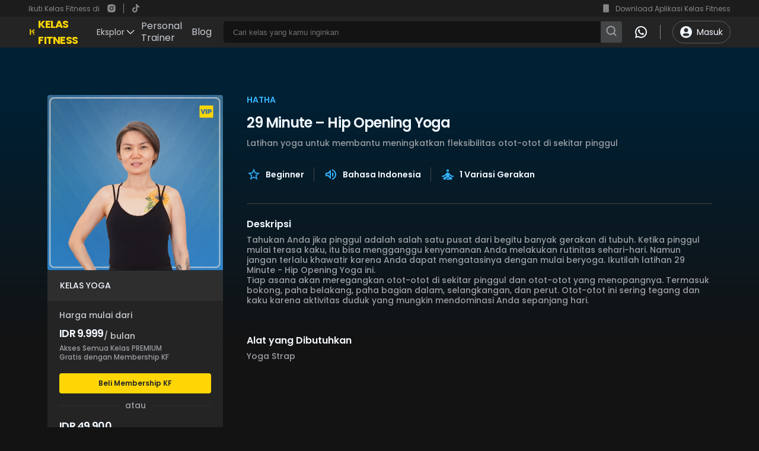

--- FILE ---
content_type: text/html; charset=utf-8
request_url: https://kelasfitness.com/class/361/29-minute-%E2%80%93-hip-opening-yoga
body_size: 10891
content:
<!DOCTYPE html>
<html lang="en">
  <head>
    <meta charset="UTF-8" />
    <link rel="icon" type="image/x-icon" href="/favicon.ico" />
    <link rel="apple-touch-icon" href="/apple-touch-icon.png" />
    <meta name="apple-mobile-web-app-title" content="Kelas Fitness" />
    <meta property="og:site_name" content="Kelas Fitness" />
    <link rel="preconnect" href="https://origin-api.kelasfitness.com" crossorigin="" />
    <link rel="dns-prefetch" href="https://origin-api.kelasfitness.com" nonce="" />
    <link rel="preconnect" href="https://assets.kelasfitness.com" crossorigin="" />
    <link rel="dns-prefetch" href="https://assets.kelasfitness.com" nonce="" />
    <meta name="viewport" content="width=device-width, initial-scale=1.0" />
    <script>
      window.global = window;
    </script>
    <title>Latihan Kelas 29 Minute – Hip Opening Yoga | Kelas Yoga | Kelas Fitness</title><meta property="og:title" content="Latihan Kelas 29 Minute – Hip Opening Yoga | Kelas Yoga | Kelas Fitness" data-rh="true"/><meta name="description" content="Latihan yoga untuk membantu meningkatkan fleksibilitas otot-otot di sekitar pinggul" data-rh="true"/><meta property="og:description" content="Latihan yoga untuk membantu meningkatkan fleksibilitas otot-otot di sekitar pinggul" data-rh="true"/><meta name="keywords" content="fitness, strength, gym, yoga, ashtanga, hatha, vinyasa, kebugaran, kesehatan, meditasi, sehat, pernapasan" data-rh="true"/><meta id="/class/361" name="apple-itunes-app" content="app-id=1626442643, app-argument=kf-app://class/361" data-rh="true"/><link rel="canonical" href="https://kelasfitness.com/class/361/29-minute-–-hip-opening-yoga" data-rh="true"/><meta property="og:url" content="https://kelasfitness.com/class/361/29-minute-–-hip-opening-yoga" data-rh="true"/><script id="schema" type="application/ld+json" data-rh="true">{"@context":"https://schema.org/","@type":"Course","url":"https://kelasfitness.com","name":"29 Minute – Hip Opening Yoga","description":"Latihan yoga untuk membantu meningkatkan fleksibilitas otot-otot di sekitar pinggul","image":"https://assets.kelasfitness.com/poster_img/class-1675910219888-3939.png/type=f-1","language":"id","provider":{"@type":"Person","name":"yenling"},"offers":{"@type":"Offer","availability":"https://schema.org/InStock","price":49900,"url":"https://kelasfitness.com/class/361/29-minute-–-hip-opening-yoga","priceCurrency":"IDR"},"educationalLevel":"Beginner"}</script><link rel="stylesheet" href="/assets/chunk.873ada96.css" /><link rel="stylesheet" href="/assets/chunk.a5ef281b.css" /><link rel="stylesheet" href="/assets/chunk.38f91ef9.css" /><link rel="stylesheet" href="/assets/chunk.c5d1ec07.css" /><link rel="stylesheet" href="/assets/chunk.021771d0.css" /><link rel="modulepreload" href="/assets/chunk.index-5634eb0a.js" as="script" /><link rel="modulepreload" href="/assets/chunk.core-825bf7d2.js" as="script" /><link rel="modulepreload" href="/assets/chunk.lib-vendors-3f4edd51.js" as="script" /><link rel="modulepreload" href="/assets/chunk.@sentry-0741fa7a.js" as="script" /><link rel="modulepreload" href="/assets/chunk.icons-76169579.js" as="script" /><link rel="modulepreload" href="/assets/chunk.keystone-apis-209e46cf.js" as="script" /><link rel="modulepreload" href="/assets/chunk.background-variant-2e0ebdd8.js" as="script" /><link rel="modulepreload" href="/assets/main.600ab50a.js" as="script" /><link rel="modulepreload" href="/assets/chunk.final-price-eac6d95a.js" as="script" /><link rel="modulepreload" href="/assets/chunk.index-71f4e773.js" as="script" /><link rel="modulepreload" href="/assets/chunk.index-b6393575.js" as="script" /><script id="client-config-storage">window.clientConfigStorage = {"membership/lowest_per_month_price":9999,"online_training/screening_form_expiration_in_minutes":1440,"online_training/consul_plan_id":100,"online_training/enable_screening_form":true,"online_training/wa_message_template":"Halo Kelas Fitness!\nsaya ingin menjadwalkan latihan personal trainer untuk paket {{packageName}} ({{userPackageNumber}}).","contact/wa_url":"https://wa.me/628116350090","online_training/lowest_price_per_session":40000}</script>
    
    <meta name="facebook-domain-verification" content="4af5lydd6l97eqykvhavqy7hkzc2zg" />
    <script
      defer
      async
      src="https://www.googletagmanager.com/gtag/js?id=%VITE_GOOGLE_TAG_ID%"
    ></script>
    <script defer>
      window.dataLayer = window.dataLayer || [];
      function gtag() {
        dataLayer.push(arguments);
      }
      gtag('js', new Date());
      gtag('config', '%VITE_GOOGLE_TAG_ID%', {
        send_page_view: false,
      });
    </script>
    <script id="tiktok-pixel">
      !(function (w, d, t) {
        w.TiktokAnalyticsObject = t;
        var ttq = (w[t] = w[t] || []);
        (ttq.methods = [
          'page',
          'track',
          'identify',
          'instances',
          'debug',
          'on',
          'off',
          'once',
          'ready',
          'alias',
          'group',
          'enableCookie',
          'disableCookie',
        ]),
          (ttq.setAndDefer = function (t, e) {
            t[e] = function () {
              t.push([e].concat(Array.prototype.slice.call(arguments, 0)));
            };
          });
        for (var i = 0; i < ttq.methods.length; i++) ttq.setAndDefer(ttq, ttq.methods[i]);
        (ttq.instance = function (t) {
          for (var e = ttq._i[t] || [], n = 0; n < ttq.methods.length; n++)
            ttq.setAndDefer(e, ttq.methods[n]);
          return e;
        }),
          (ttq.load = function (e, n) {
            var i = 'https://analytics.tiktok.com/i18n/pixel/events.js';
            (ttq._i = ttq._i || {}),
              (ttq._i[e] = []),
              (ttq._i[e]._u = i),
              (ttq._t = ttq._t || {}),
              (ttq._t[e] = +new Date()),
              (ttq._o = ttq._o || {}),
              (ttq._o[e] = n || {}),
              (ttq._partner = ttq._partner || 'GoogleTagManagerServer');
            var o = document.createElement('script');
            (o.type = 'text/javascript'), (o.async = !0), (o.src = i + '?sdkid=' + e + '&lib=' + t);
            var a = document.getElementsByTagName('script')[0];
            a.parentNode.insertBefore(o, a);
          });

        if (window.location.hostname == 'kelasfitness.com') {
          ttq.load('CP8P1I3C77UFEAJ8L7F0');
          ttq.page();
        }
      })(window, document, 'ttq');
    </script>
    <script type="module" crossorigin src="/assets/main.600ab50a.js"></script>
    <link rel="modulepreload" crossorigin href="/assets/chunk.@sentry-0741fa7a.js">
    <link rel="modulepreload" crossorigin href="/assets/chunk.lib-vendors-3f4edd51.js">
    <link rel="modulepreload" crossorigin href="/assets/chunk.icons-76169579.js">
    <link rel="modulepreload" crossorigin href="/assets/chunk.keystone-apis-209e46cf.js">
    <link rel="modulepreload" crossorigin href="/assets/chunk.core-825bf7d2.js">
    <link rel="stylesheet" href="/assets/chunk.38f91ef9.css">
    <link rel="stylesheet" href="/assets/chunk.873ada96.css">
    <script type="module">import.meta.url;import("_").catch(()=>1);async function* g(){};if(location.protocol!="file:"){window.__vite_is_modern_browser=true}</script>
    <script type="module">!function(){if(window.__vite_is_modern_browser)return;console.warn("vite: loading legacy chunks, syntax error above and the same error below should be ignored");var e=document.getElementById("vite-legacy-polyfill"),n=document.createElement("script");n.src=e.src,n.onload=function(){System.import(document.getElementById('vite-legacy-entry').getAttribute('data-src'))},document.body.appendChild(n)}();</script>
  </head>
  <body class="dark-theme">
    <div id="root"><div class="_progressBar_sf4b7_1"></div><header class="_headerContainer_il2ll_1"><div class="_flexContainer_il2ll_19"><p class="_promotionText_il2ll_24 md1">Ikuti Kelas Fitness di</p><a class="_iconContainer_il2ll_38 _flexContainer_il2ll_19 _rightBorder_il2ll_41" aria-label="instagram" href="https://www.instagram.com/kelasfitness.id/" target="__blank"><svg data-testid="instagram" width="16" height="16" viewBox="0 0 16 16" fill="none" xmlns="http://www.w3.org/2000/svg"><g clip-path="url(#clip0_3720_115570)"><path d="M8.0026 1.33594C9.81394 1.33594 10.0399 1.3426 10.7506 1.37594C11.4606 1.40927 11.9439 1.5206 12.3693 1.68594C12.8093 1.85527 13.1799 2.0846 13.5506 2.4546C13.8896 2.78787 14.1519 3.191 14.3193 3.63594C14.4839 4.0606 14.5959 4.5446 14.6293 5.2546C14.6606 5.96527 14.6693 6.19127 14.6693 8.0026C14.6693 9.81394 14.6626 10.0399 14.6293 10.7506C14.5959 11.4606 14.4839 11.9439 14.3193 12.3693C14.1524 12.8145 13.89 13.2177 13.5506 13.5506C13.2172 13.8895 12.8141 14.1518 12.3693 14.3193C11.9446 14.4839 11.4606 14.5959 10.7506 14.6293C10.0399 14.6606 9.81394 14.6693 8.0026 14.6693C6.19127 14.6693 5.96527 14.6626 5.2546 14.6293C4.5446 14.5959 4.06127 14.4839 3.63594 14.3193C3.19082 14.1523 2.78762 13.8899 2.4546 13.5506C2.11554 13.2174 1.85323 12.8142 1.68594 12.3693C1.5206 11.9446 1.40927 11.4606 1.37594 10.7506C1.3446 10.0399 1.33594 9.81394 1.33594 8.0026C1.33594 6.19127 1.3426 5.96527 1.37594 5.2546C1.40927 4.54394 1.5206 4.06127 1.68594 3.63594C1.85276 3.19072 2.11514 2.78748 2.4546 2.4546C2.78772 2.11542 3.19089 1.85309 3.63594 1.68594C4.06127 1.5206 4.54394 1.40927 5.2546 1.37594C5.96527 1.3446 6.19127 1.33594 8.0026 1.33594ZM8.0026 4.66927C7.11855 4.66927 6.2707 5.02046 5.64558 5.64558C5.02046 6.2707 4.66927 7.11855 4.66927 8.0026C4.66927 8.88666 5.02046 9.73451 5.64558 10.3596C6.2707 10.9847 7.11855 11.3359 8.0026 11.3359C8.88666 11.3359 9.73451 10.9847 10.3596 10.3596C10.9847 9.73451 11.3359 8.88666 11.3359 8.0026C11.3359 7.11855 10.9847 6.2707 10.3596 5.64558C9.73451 5.02046 8.88666 4.66927 8.0026 4.66927ZM12.3359 4.5026C12.3359 4.28159 12.2481 4.06963 12.0919 3.91335C11.9356 3.75707 11.7236 3.66927 11.5026 3.66927C11.2816 3.66927 11.0696 3.75707 10.9133 3.91335C10.7571 4.06963 10.6693 4.28159 10.6693 4.5026C10.6693 4.72362 10.7571 4.93558 10.9133 5.09186C11.0696 5.24814 11.2816 5.33594 11.5026 5.33594C11.7236 5.33594 11.9356 5.24814 12.0919 5.09186C12.2481 4.93558 12.3359 4.72362 12.3359 4.5026ZM8.0026 6.0026C8.53304 6.0026 9.04175 6.21332 9.41682 6.58839C9.79189 6.96346 10.0026 7.47217 10.0026 8.0026C10.0026 8.53304 9.79189 9.04175 9.41682 9.41682C9.04175 9.79189 8.53304 10.0026 8.0026 10.0026C7.47217 10.0026 6.96346 9.79189 6.58839 9.41682C6.21332 9.04175 6.0026 8.53304 6.0026 8.0026C6.0026 7.47217 6.21332 6.96346 6.58839 6.58839C6.96346 6.21332 7.47217 6.0026 8.0026 6.0026Z" fill="#85888B"></path></g><defs><clipPath id="clip0_3720_115570"><rect width="16" height="16" fill="white"></rect></clipPath></defs></svg></a><a class="_iconContainer_il2ll_38 _flexContainer_il2ll_19 false" aria-label="tiktok" href="https://www.tiktok.com/@kelasfitness" target="__blank"><svg data-testid="tiktok" width="16" height="16" viewBox="0 0 15 16" fill="none" xmlns="http://www.w3.org/2000/svg"><g clip-path="url(#clip0_3720_115572)"><path d="M12.0771 3.97637C11.9822 3.92731 11.8898 3.87353 11.8002 3.81523C11.5399 3.6431 11.3011 3.44028 11.0892 3.21113C10.5589 2.60439 10.3609 1.98887 10.2879 1.55791H10.2909C10.2299 1.2002 10.2551 0.96875 10.2589 0.96875H7.84369V10.308C7.84369 10.4334 7.84369 10.5573 7.83841 10.6798C7.83841 10.695 7.83695 10.7091 7.83607 10.7255C7.83607 10.7322 7.83607 10.7393 7.8346 10.7463C7.8346 10.748 7.8346 10.7498 7.8346 10.7516C7.80914 11.0867 7.70173 11.4104 7.5218 11.6942C7.34188 11.978 7.09496 12.2133 6.80277 12.3793C6.49824 12.5525 6.15381 12.6434 5.80345 12.643C4.67816 12.643 3.76615 11.7254 3.76615 10.5922C3.76615 9.45898 4.67816 8.54141 5.80345 8.54141C6.01646 8.54121 6.22817 8.57473 6.4307 8.64072L6.43363 6.18154C5.81879 6.10212 5.19417 6.15099 4.59916 6.32505C4.00416 6.49911 3.45169 6.7946 2.9766 7.19287C2.56031 7.55457 2.21033 7.98614 1.94242 8.46816C1.84046 8.64395 1.45579 9.35029 1.40921 10.4967C1.37992 11.1474 1.57533 11.8215 1.66849 12.1001V12.106C1.72708 12.27 1.95413 12.8299 2.32415 13.3019C2.62252 13.6804 2.97504 14.013 3.37035 14.2889V14.283L3.3762 14.2889C4.54544 15.0834 5.84183 15.0312 5.84183 15.0312C6.06624 15.0222 6.818 15.0312 7.67171 14.6267C8.61859 14.1781 9.15765 13.5099 9.15765 13.5099C9.50203 13.1106 9.77587 12.6555 9.96741 12.1643C10.186 11.5897 10.2589 10.9007 10.2589 10.6253V5.67061C10.2882 5.68818 10.6785 5.94629 10.6785 5.94629C10.6785 5.94629 11.2407 6.30664 12.1178 6.54131C12.7471 6.7083 13.595 6.74346 13.595 6.74346V4.3458C13.2979 4.37803 12.6947 4.28428 12.0771 3.97637Z" fill="#85888B"></path></g><defs><clipPath id="clip0_3720_115572"><rect width="15" height="15" fill="white" transform="translate(0 0.5)"></rect></clipPath></defs></svg></a></div><a href="#download" target="__blank" class="_flexContainer_il2ll_19"><svg width="16" height="16" viewBox="0 0 16 16" fill="none" xmlns="http://www.w3.org/2000/svg"><path d="M3.99479 1.33594H11.9948C12.1716 1.33594 12.3412 1.40618 12.4662 1.5312C12.5912 1.65622 12.6615 1.82579 12.6615 2.0026V14.0026C12.6615 14.1794 12.5912 14.349 12.4662 14.474C12.3412 14.599 12.1716 14.6693 11.9948 14.6693H3.99479C3.81798 14.6693 3.64841 14.599 3.52339 14.474C3.39836 14.349 3.32812 14.1794 3.32812 14.0026V2.0026C3.32812 1.82579 3.39836 1.65622 3.52339 1.5312C3.64841 1.40618 3.81798 1.33594 3.99479 1.33594ZM7.99479 11.3359C7.81798 11.3359 7.64841 11.4062 7.52339 11.5312C7.39836 11.6562 7.32812 11.8258 7.32812 12.0026C7.32812 12.1794 7.39836 12.349 7.52339 12.474C7.64841 12.599 7.81798 12.6693 7.99479 12.6693C8.1716 12.6693 8.34117 12.599 8.4662 12.474C8.59122 12.349 8.66146 12.1794 8.66146 12.0026C8.66146 11.8258 8.59122 11.6562 8.4662 11.5312C8.34117 11.4062 8.1716 11.3359 7.99479 11.3359Z" fill="#85888B"></path></svg><p class="_promotionText_il2ll_24 md1 _gap_il2ll_34">Download Aplikasi Kelas Fitness</p></a></header><header data-testid="main-header" class="_container_lkr0c_13 _flexContainer_lkr0c_1"><div class="_menuContainer_lkr0c_6"><a class="_flexContainer_lkr0c_1 _titleContainer_lkr0c_29" href="/"><svg class="" data-testid="kelasfitness-icon" width="20" height="20" viewBox="0 0 24 25" fill="none"><path d="M5.36148 2.66122L5.12526 2.663C5.04422 2.66361 4.9641 2.6802 4.88948 2.71182C4.81486 2.74343 4.74721 2.78946 4.69041 2.84726C4.6336 2.90505 4.58875 2.97349 4.55843 3.04864C4.52811 3.12379 4.51291 3.20419 4.5137 3.28522L4.63792 19.5435C4.64421 20.3254 4.96077 21.0728 5.51801 21.6214C6.07525 22.17 6.82755 22.4748 7.60948 22.4688L7.8457 22.467C7.92665 22.4664 8.00667 22.4499 8.08122 22.4183C8.15576 22.3868 8.22336 22.3408 8.28015 22.2832C8.33695 22.2255 8.38182 22.1572 8.41221 22.0821C8.44259 22.0071 8.4579 21.9268 8.45726 21.8459L8.3337 5.58878C8.33088 5.20136 8.25175 4.8183 8.10084 4.46147C7.94992 4.10464 7.73018 3.78105 7.45416 3.50918C7.17814 3.23731 6.85126 3.02249 6.49219 2.87699C6.13312 2.7315 5.7489 2.65818 5.36148 2.66122Z" fill="#FFD605"></path><path d="M19.4398 3.79496L18.9078 3.12673C18.8842 3.09684 18.8548 3.07194 18.8215 3.05349C18.7882 3.03504 18.7515 3.02341 18.7136 3.01928C18.6758 3.01514 18.6375 3.01858 18.6009 3.0294C18.5644 3.04022 18.5304 3.0582 18.5009 3.08229L11.0913 9.11251C9.96756 10.0272 9.79 11.6903 10.6949 12.8263L11.2269 13.4943C11.2505 13.5242 11.2798 13.5491 11.3132 13.5675C11.3465 13.586 11.3832 13.5976 11.421 13.6017C11.4589 13.6059 11.4972 13.6024 11.5337 13.5916C11.5703 13.5808 11.6043 13.5628 11.6338 13.5387L19.0433 7.50851C20.1671 6.59384 20.3447 4.93118 19.4398 3.79496Z" fill="#FFD605"></path><path d="M19.8682 11.4386L19.0389 10.3973C19.0203 10.3737 18.9971 10.354 18.9708 10.3394C18.9445 10.3248 18.9155 10.3156 18.8856 10.3124C18.8557 10.3091 18.8254 10.3118 18.7966 10.3204C18.7677 10.3289 18.7409 10.3431 18.7176 10.3622L14.2407 14.0066C13.3518 14.7293 13.2125 16.0431 13.9276 16.9399L14.756 17.9813C14.7747 18.0049 14.7979 18.0245 14.8242 18.0391C14.8506 18.0537 14.8795 18.0628 14.9095 18.0661C14.9394 18.0694 14.9696 18.0667 14.9985 18.0581C15.0274 18.0496 15.0542 18.0354 15.0776 18.0164L19.556 14.3728C20.4429 13.6502 20.5831 12.3364 19.8682 11.4386Z" fill="#FFD605"></path><path d="M19.1711 17.7317C19.1448 17.6985 19.1122 17.6708 19.0752 17.6503C19.0381 17.6298 18.9973 17.6168 18.9552 17.6122C18.9131 17.6076 18.8705 17.6115 18.8299 17.6235C18.7892 17.6356 18.7514 17.6556 18.7186 17.6824L16.3013 19.6495C16.2663 19.6782 16.244 19.7194 16.2392 19.7644C16.2345 19.8093 16.2476 19.8544 16.2757 19.8897L18.2349 22.3504C18.2612 22.3838 18.2938 22.4116 18.331 22.4322C18.3682 22.4528 18.4091 22.4658 18.4513 22.4704C18.4936 22.475 18.5363 22.4712 18.5771 22.4591C18.6178 22.447 18.6557 22.4269 18.6886 22.4L19.0206 22.1295C20.2442 21.1333 20.4373 19.3224 19.4515 18.084L19.1711 17.7317Z" fill="#FFD605"></path></svg><h1 class="_headingText_lkr0c_43 lg1">Kelas Fitness</h1></a><div class="_container_hq5ab_1"><button type="button" class="_buttonExplore_hq5ab_19 md3" aria-label="Explore Navigation">Eksplor<svg data-testid="arrow-down-icon" width="20" height="20" viewBox="0 0 25 25" fill="none" xmlns="http://www.w3.org/2000/svg"><path d="M5.13666 8.46967C5.40293 8.2034 5.81959 8.1792 6.1132 8.39705L6.19732 8.46967L12.667 14.939L19.1367 8.46967C19.4029 8.2034 19.8196 8.1792 20.1132 8.39705L20.1973 8.46967C20.4636 8.73594 20.4878 9.1526 20.2699 9.44621L20.1973 9.53033L13.1973 16.5303C12.9311 16.7966 12.5144 16.8208 12.2208 16.6029L12.1367 16.5303L5.13666 9.53033C4.84377 9.23744 4.84377 8.76256 5.13666 8.46967Z" fill="#F2F8FF"></path></svg></button></div><a class="_menuButton_lkr0c_91" href="/personal-trainer">Personal Trainer</a><a class="_menuButton_lkr0c_91" href="https://kelasfitness.com/blog">Blog</a></div><div class="_inputContainer_lkr0c_81"><form class="_inputContainer_1abr4_1 md3" action="."><input type="text" placeholder="Cari kelas yang kamu inginkan"/><button data-testid="core-button" type="button" class="_base_1nr81_17 _secondary_1nr81_58 _md_1nr81_9 _searchButton_1abr4_23"><span class="_buttonContent_1nr81_38 "><svg data-testid="search-icon" width="20" height="20" viewBox="0 0 20 20" fill="none" xmlns="http://www.w3.org/2000/svg"><path d="M9.16667 15.8333C12.8486 15.8333 15.8333 12.8486 15.8333 9.16667C15.8333 5.48477 12.8486 2.5 9.16667 2.5C5.48477 2.5 2.5 5.48477 2.5 9.16667C2.5 12.8486 5.48477 15.8333 9.16667 15.8333Z" stroke="#9B9EA3" stroke-width="2" stroke-linecap="round" stroke-linejoin="round"></path><path d="M17.5 17.5L13.875 13.875" stroke="#9B9EA3" stroke-width="2" stroke-linecap="round" stroke-linejoin="round"></path></svg></span></button></form></div><div class="_flexContainer_lkr0c_1"><div class="_navigationContainer_lkr0c_64 _rightBorder_lkr0c_71"><a class="_iconContainer_lkr0c_57" aria-label="whatsapp" href="https://wa.me/628116350090"><svg data-testid="whatsapp" width="24" height="24" viewBox="0 0 24 24" fill="none" xmlns="http://www.w3.org/2000/svg"><path d="M12.0117 2C6.50572 2 2.02348 6.47838 2.02148 11.9844C2.02048 13.7444 2.48147 15.4626 3.35547 16.9766L2 22L7.23242 20.7637C8.69142 21.5597 10.3339 21.9775 12.0059 21.9785H12.0098C17.5148 21.9785 21.995 17.4991 21.998 11.9941C22 9.32514 20.9622 6.81574 19.0762 4.92774C17.1902 3.04073 14.6837 2.001 12.0117 2ZM12.0098 4C14.1458 4.001 16.1531 4.8338 17.6621 6.3418C19.1711 7.8518 20 9.85819 19.998 11.9922C19.996 16.3962 16.4138 19.9785 12.0078 19.9785C10.6748 19.9775 9.35441 19.6428 8.19141 19.0078L7.51758 18.6406L6.77344 18.8164L4.80469 19.2813L5.28516 17.4961L5.50195 16.6953L5.08789 15.9766C4.38989 14.7686 4.02048 13.3874 4.02148 11.9844C4.02348 7.58238 7.60676 4 12.0098 4ZM8.47656 7.375C8.30956 7.375 8.03955 7.4375 7.81055 7.6875C7.58155 7.9365 6.93555 8.53958 6.93555 9.76758C6.93555 10.9956 7.83008 12.1826 7.95508 12.3496C8.07908 12.5156 9.68175 15.1152 12.2187 16.1152C14.3267 16.9462 14.7549 16.7822 15.2129 16.7402C15.6709 16.6992 16.6904 16.1377 16.8984 15.5547C17.1064 14.9717 17.1069 14.4702 17.0449 14.3672C16.9829 14.2632 16.8164 14.2012 16.5664 14.0762C16.3174 13.9512 15.0903 13.3486 14.8613 13.2656C14.6323 13.1826 14.4648 13.1406 14.2988 13.3906C14.1328 13.6406 13.6558 14.2012 13.5098 14.3672C13.3638 14.5342 13.2187 14.5566 12.9687 14.4316C12.7187 14.3056 11.9149 14.0414 10.9609 13.1914C10.2189 12.5304 9.71826 11.7148 9.57226 11.4648C9.42726 11.2158 9.55859 11.0791 9.68359 10.9551C9.79559 10.8431 9.93164 10.6636 10.0566 10.5176C10.1806 10.3716 10.2236 10.2676 10.3066 10.1016C10.3896 9.93556 10.3472 9.78906 10.2852 9.66406C10.2232 9.53906 9.73762 8.3065 9.51562 7.8125C9.32862 7.3975 9.13112 7.38786 8.95312 7.38086C8.80812 7.37486 8.64256 7.375 8.47656 7.375Z" fill="#F2F8FF"></path></svg></a></div></div></header><!--$--><main class="_container_plxfb_1"><div class="_container_16r95_1 _info_16r95_11" data-testid="gradient-background-container"></div><div class="_classDetailContentContainer_plxfb_7 constrain"><article class=""><div class="_imageContainer_1ynyi_1" data-testid="content-detail-image-container"><div class="_container_b7uev_1 " style="padding-top:100%"><div class="_content_b7uev_6"><picture data-testid="picture-container"><img src="https://assets.kelasfitness.com/poster_img/class-1675910219888-3939.png/type=f-1" alt="Kelas Yoga"/></picture></div></div><svg data-testid="core-vip-icon" width="24" height="24" viewBox="0 0 28 24" fill="none" xmlns="http://www.w3.org/2000/svg"><path d="M1.9974 0H25.9974C26.351 0 26.6902 0.140476 26.9402 0.390524C27.1903 0.640573 27.3307 0.979711 27.3307 1.33333V22.6667C27.3307 23.0203 27.1903 23.3594 26.9402 23.6095C26.6902 23.8595 26.351 24 25.9974 24H1.9974C1.64377 24 1.30464 23.8595 1.05459 23.6095C0.804538 23.3594 0.664063 23.0203 0.664062 22.6667V1.33333C0.664062 0.979711 0.804538 0.640573 1.05459 0.390524C1.30464 0.140476 1.64377 0 1.9974 0ZM12.6641 7.33333V16.6667H15.3307V7.33333H12.6641ZM12.2841 7.33333H9.4654L7.4694 12.8173L5.4734 7.33333H2.65473L6.13606 16.6187H8.80273L12.2841 7.33333ZM19.3307 14H21.3307C22.2148 14 23.0626 13.6488 23.6878 13.0237C24.3129 12.3986 24.6641 11.5507 24.6641 10.6667C24.6641 9.78261 24.3129 8.93477 23.6878 8.30964C23.0626 7.68452 22.2148 7.33333 21.3307 7.33333H16.6641V16.6667H19.3307V14ZM19.3307 11.3333V10H21.3307C21.5075 10 21.6771 10.0702 21.8021 10.1953C21.9272 10.3203 21.9974 10.4899 21.9974 10.6667C21.9974 10.8435 21.9272 11.013 21.8021 11.1381C21.6771 11.2631 21.5075 11.3333 21.3307 11.3333H19.3307Z" fill="#FFD605"></path></svg></div><div class="_cardHeader_jv2mm_1 md2"><p>Kelas Yoga</p></div><div><div class="_actionContainer_x8i19_1"><div class="_actionContainer_x8i19_1" data-testid="class-content-card-action-loading"><div class="_skeleton_1kvs8_9 _detailLoading_x8i19_31"></div><div class="_skeleton_1kvs8_9 _priceLoading_x8i19_17"></div><div class="_skeleton_1kvs8_9 _detailLoading_x8i19_31"></div><div class="_skeleton_1kvs8_9 _buttonLoading_x8i19_24"></div><div class="_skeleton_1kvs8_9 _lineLoading_x8i19_38"></div><div class="_skeleton_1kvs8_9 _priceLoading_x8i19_17"></div><div class="_skeleton_1kvs8_9 _detailLoading_x8i19_31"></div><div class="_skeleton_1kvs8_9 _buttonLoading_x8i19_24"></div></div></div></div></article><div><div class="_overviewContainer_s78wd_1" data-testid="class-detail-overview"><p class="_subcategoryText_s78wd_7 md3 _yoga_s78wd_16">Hatha</p><h1 class="_titleText_s78wd_26 lg4">29 Minute – Hip Opening Yoga</h1><p class="_detailText_s78wd_39 md2">Latihan yoga untuk membantu meningkatkan fleksibilitas otot-otot di sekitar pinggul</p><ul class="_rowContainer_s78wd_51 md2"><li><svg data-testid="star-border" width="24" height="24" viewBox="0 0 16 16" fill="none" xmlns="http://www.w3.org/2000/svg"><g clip-path="url(#clip0_3862_117562)"><path d="M14.6693 6.1626L9.87594 5.74927L8.0026 1.33594L6.12927 5.75594L1.33594 6.1626L4.97594 9.31594L3.8826 14.0026L8.0026 11.5159L12.1226 14.0026L11.0359 9.31594L14.6693 6.1626ZM8.0026 10.2693L5.49594 11.7826L6.1626 8.92927L3.94927 7.00927L6.86927 6.75594L8.0026 4.06927L9.1426 6.7626L12.0626 7.01594L9.84927 8.93594L10.5159 11.7893L8.0026 10.2693Z" fill="#33B4FF"></path></g><defs><clipPath id="clip0_3862_117562"><rect width="16" height="16" fill="white"></rect></clipPath></defs></svg><p>Beginner</p></li><li><svg width="24" height="24" viewBox="0 0 24 24" fill="none" xmlns="http://www.w3.org/2000/svg" data-testid="speaker-icon"><g clip-path="url(#clip0_4927_133138)"><path d="M3 8.99656V14.9966H7L12 19.9966V3.99656L7 8.99656H3ZM10 8.82656V15.1666L7.83 12.9966H5V10.9966H7.83L10 8.82656ZM16.5 11.9966C16.5 10.2266 15.48 8.70656 14 7.96656V16.0166C15.48 15.2866 16.5 13.7666 16.5 11.9966ZM14 3.22656V5.28656C16.89 6.14656 19 8.82656 19 11.9966C19 15.1666 16.89 17.8466 14 18.7066V20.7666C18.01 19.8566 21 16.2766 21 11.9966C21 7.71656 18.01 4.13656 14 3.22656Z" fill="#33B4FF"></path></g><defs><clipPath id="clip0_4927_133138"><rect width="24" height="24" fill="white"></rect></clipPath></defs></svg><p>Bahasa Indonesia</p></li><li><svg data-testid="yoga-sit-icon" xmlns="http://www.w3.org/2000/svg" width="24" height="24" fill="none" viewBox="0 0 24 25"><g fill="#33B4FF" clip-path="url(#a)"><path d="M12 8a2.25 2.25 0 1 0 0-4.5A2.25 2.25 0 0 0 12 8ZM22.125 17v-2.25c-2.52 0-4.68-1.08-6.3-3.015l-1.507-1.8a2.227 2.227 0 0 0-1.722-.81h-1.181c-.664 0-1.294.293-1.721.81l-1.508 1.8C6.555 13.67 4.395 14.75 1.875 14.75V17c3.116 0 5.839-1.316 7.875-3.656v2.531l-4.365 1.744a2.022 2.022 0 0 0-1.26 1.867c0 1.114.9 2.014 2.014 2.014h2.486v-.563a2.814 2.814 0 0 1 2.813-2.812h3.374c.316 0 .563.247.563.563a.557.557 0 0 1-.563.562h-3.374c-.934 0-1.688.754-1.688 1.688v.562h8.111c1.114 0 2.014-.9 2.014-2.014 0-.821-.506-1.564-1.26-1.867l-4.365-1.744v-2.531C16.286 15.684 19.009 17 22.125 17Z"></path></g><defs><clipPath id="a"><path fill="#fff" d="M0 .5h24v24H0z"></path></clipPath></defs></svg><p>1 Variasi Gerakan</p></li></ul></div><hr class="_breakLine_plxfb_24"/><div data-testid="class-detail-description"><h2 class="_titleText_1iyz4_212 md4">Deskripsi</h2><div class="_descriptionContent_1iyz4_205 md2"><p>Tahukan Anda jika pinggul adalah salah satu pusat dari begitu banyak gerakan di tubuh. Ketika pinggul mulai terasa kaku, itu bisa mengganggu kenyamanan Anda melakukan rutinitas sehari-hari. Namun jangan terlalu khawatir karena Anda dapat mengatasinya dengan mulai beryoga. Ikutilah latihan 29 Minute - Hip Opening Yoga ini.</p>

<p>Tiap asana akan meregangkan otot-otot di sekitar pinggul dan otot-otot yang menopangnya. Termasuk bokong, paha belakang, paha bagian dalam, selangkangan, dan perut. Otot-otot ini sering tegang dan kaku karena aktivitas duduk yang mungkin mendominasi Anda sepanjang hari.</p>

<p>&nbsp;</p>
</div><h2 class="_titleText_1iyz4_212 md4 _gap_1iyz4_220">Alat yang Dibutuhkan</h2><div class="_descriptionContent_1iyz4_205 md2">Yoga Strap</div></div></div></div></main><!--/$--><footer data-testid="main-footer" class="_footerContainer_dbw0p_1"><div class="_spaceContainer_dbw0p_11 constrain _topContainer_dbw0p_17"><div class="_flexContainer_1eme2_10"><section class="_sectionContainer_1eme2_21"><h2 class="_titleText_1eme2_31 md4">Akun Saya</h2><a class="_labelText_1eme2_38 md2" href="/login">Masuk</a><a class="_labelText_1eme2_38 md2" href="/signup">Daftar</a><a class="_labelText_1eme2_38 md2" href="/consultants">Konsultan &amp; Mitra</a><a class="_labelText_1eme2_38 md2" href="/terms-and-condition">Syarat &amp; Kebijakan</a><a class="_labelText_1eme2_38 md2" href="/privacy-policy">Kebijakan Privasi</a><a class="_labelText_1eme2_38 md2" href="/disclaimer">Disclaimer</a></section><section class="_sectionContainer_1eme2_21 _spaceTop_1eme2_1"><h2 class="_titleText_1eme2_31 md4">Customer Care</h2><a class="_labelText_1eme2_38 md2" href="https://wa.me/628116350090">Hubungi Kami</a></section></div><section class="_sectionContainer_xdo6v_1" data-testid="promotion-container"><button data-testid="logo-button-footer" type="button" class="_flexContainer_xdo6v_14"><svg class="" data-testid="kelasfitness-icon" width="24" height="24" viewBox="0 0 24 25" fill="none"><path d="M5.36148 2.66122L5.12526 2.663C5.04422 2.66361 4.9641 2.6802 4.88948 2.71182C4.81486 2.74343 4.74721 2.78946 4.69041 2.84726C4.6336 2.90505 4.58875 2.97349 4.55843 3.04864C4.52811 3.12379 4.51291 3.20419 4.5137 3.28522L4.63792 19.5435C4.64421 20.3254 4.96077 21.0728 5.51801 21.6214C6.07525 22.17 6.82755 22.4748 7.60948 22.4688L7.8457 22.467C7.92665 22.4664 8.00667 22.4499 8.08122 22.4183C8.15576 22.3868 8.22336 22.3408 8.28015 22.2832C8.33695 22.2255 8.38182 22.1572 8.41221 22.0821C8.44259 22.0071 8.4579 21.9268 8.45726 21.8459L8.3337 5.58878C8.33088 5.20136 8.25175 4.8183 8.10084 4.46147C7.94992 4.10464 7.73018 3.78105 7.45416 3.50918C7.17814 3.23731 6.85126 3.02249 6.49219 2.87699C6.13312 2.7315 5.7489 2.65818 5.36148 2.66122Z" fill="#F2F8FF"></path><path d="M19.4398 3.79496L18.9078 3.12673C18.8842 3.09684 18.8548 3.07194 18.8215 3.05349C18.7882 3.03504 18.7515 3.02341 18.7136 3.01928C18.6758 3.01514 18.6375 3.01858 18.6009 3.0294C18.5644 3.04022 18.5304 3.0582 18.5009 3.08229L11.0913 9.11251C9.96756 10.0272 9.79 11.6903 10.6949 12.8263L11.2269 13.4943C11.2505 13.5242 11.2798 13.5491 11.3132 13.5675C11.3465 13.586 11.3832 13.5976 11.421 13.6017C11.4589 13.6059 11.4972 13.6024 11.5337 13.5916C11.5703 13.5808 11.6043 13.5628 11.6338 13.5387L19.0433 7.50851C20.1671 6.59384 20.3447 4.93118 19.4398 3.79496Z" fill="#F2F8FF"></path><path d="M19.8682 11.4386L19.0389 10.3973C19.0203 10.3737 18.9971 10.354 18.9708 10.3394C18.9445 10.3248 18.9155 10.3156 18.8856 10.3124C18.8557 10.3091 18.8254 10.3118 18.7966 10.3204C18.7677 10.3289 18.7409 10.3431 18.7176 10.3622L14.2407 14.0066C13.3518 14.7293 13.2125 16.0431 13.9276 16.9399L14.756 17.9813C14.7747 18.0049 14.7979 18.0245 14.8242 18.0391C14.8506 18.0537 14.8795 18.0628 14.9095 18.0661C14.9394 18.0694 14.9696 18.0667 14.9985 18.0581C15.0274 18.0496 15.0542 18.0354 15.0776 18.0164L19.556 14.3728C20.4429 13.6502 20.5831 12.3364 19.8682 11.4386Z" fill="#F2F8FF"></path><path d="M19.1711 17.7317C19.1448 17.6985 19.1122 17.6708 19.0752 17.6503C19.0381 17.6298 18.9973 17.6168 18.9552 17.6122C18.9131 17.6076 18.8705 17.6115 18.8299 17.6235C18.7892 17.6356 18.7514 17.6556 18.7186 17.6824L16.3013 19.6495C16.2663 19.6782 16.244 19.7194 16.2392 19.7644C16.2345 19.8093 16.2476 19.8544 16.2757 19.8897L18.2349 22.3504C18.2612 22.3838 18.2938 22.4116 18.331 22.4322C18.3682 22.4528 18.4091 22.4658 18.4513 22.4704C18.4936 22.475 18.5363 22.4712 18.5771 22.4591C18.6178 22.447 18.6557 22.4269 18.6886 22.4L19.0206 22.1295C20.2442 21.1333 20.4373 19.3224 19.4515 18.084L19.1711 17.7317Z" fill="#F2F8FF"></path></svg><h2 class="_titleText_xdo6v_19 lg2">KELAS FITNESS</h2></button><a href="https://apps.apple.com/us/app/kelas-fitness/id1626442643" target="__blank" class="_spaceContainer_xdo6v_25"><img class="_image_xdo6v_29" src="/assets/app-store-badge.png" alt="Download from App Store" loading="lazy"/></a><a href="https://play.google.com/store/apps/details?id=com.kelasfitness.kelasfitness&amp;pli=1" target="__blank"><img class="_image_xdo6v_29" src="/assets/play-store-badge.png" alt="Download from Play Store" loading="lazy"/></a></section></div><div class="constrain"><hr class="_line_dbw0p_29"/></div><div class="_spaceContainer_dbw0p_11 constrain _bottomContainer_dbw0p_20"><p class="_footerText_dbw0p_33 md2">Copyright <!-- -->2026<!-- --> Kelas Fitness | All Rights Reserved | Owned by PT Kelas Fitness Indonesia</p><p class="_footerText_dbw0p_33 md2">#STRONGERTHANYESTERDAY</p></div></footer><script>window.serverDataStorage = {":R25:":{"result":{"id":361,"title":"29 Minute – Hip Opening Yoga","price":49900,"user_discount":0,"membership_discount":0,"gender_type":"unisex","slug":"29-minute-–-hip-opening-yoga","short_desc":"Latihan yoga untuk membantu meningkatkan fleksibilitas otot-otot di sekitar pinggul","instructor":{"id":222,"name":"yenling"},"level":{"id":1,"name":"Beginner"},"thumb_urls":[{"url":"https://assets.kelasfitness.com/poster_img/class-1675910219888-3939.png/type=f-1","type":"image/png"}],"thumb_url":"https://assets.kelasfitness.com/poster_img/class-1675910219888-3939.png/type=f-1","is_membership":true,"video_player":"normal_landscape","is_purchasable":true,"category":{"id":1,"name":"Yoga"},"is_masterclass":false,"subcategory":[{"id":4,"name":"Hatha"}],"total_series":1,"requirement":"Yoga Strap","description":"<p>Tahukan Anda jika pinggul adalah salah satu pusat dari begitu banyak gerakan di tubuh. Ketika pinggul mulai terasa kaku, itu bisa mengganggu kenyamanan Anda melakukan rutinitas sehari-hari. Namun jangan terlalu khawatir karena Anda dapat mengatasinya dengan mulai beryoga. Ikutilah latihan 29 Minute - Hip Opening Yoga ini.</p>\r\n\r\n<p>Tiap asana akan meregangkan otot-otot di sekitar pinggul dan otot-otot yang menopangnya. Termasuk bokong, paha belakang, paha bagian dalam, selangkangan, dan perut. Otot-otot ini sering tegang dan kaku karena aktivitas duduk yang mungkin mendominasi Anda sepanjang hari.</p>\r\n\r\n<p>&nbsp;</p>\r\n","tags":["Yoga ","Hatha","Peregangan","Pinggul","Paha","Hip Opening","Fleksibilitas","Kesehatan"]},"resolved":true}}</script></div>
    <script nomodule>!function(){var e=document,t=e.createElement("script");if(!("noModule"in t)&&"onbeforeload"in t){var n=!1;e.addEventListener("beforeload",(function(e){if(e.target===t)n=!0;else if(!e.target.hasAttribute("nomodule")||!n)return;e.preventDefault()}),!0),t.type="module",t.src=".",e.head.appendChild(t),t.remove()}}();</script>
    <script nomodule crossorigin id="vite-legacy-polyfill" src="/assets/main.b1849ea8-legacy.js"></script>
    <script nomodule crossorigin id="vite-legacy-entry" data-src="/assets/main.ca52a55b-legacy.js">System.import(document.getElementById('vite-legacy-entry').getAttribute('data-src'))</script>
  

<script defer src="https://static.cloudflareinsights.com/beacon.min.js/vcd15cbe7772f49c399c6a5babf22c1241717689176015" integrity="sha512-ZpsOmlRQV6y907TI0dKBHq9Md29nnaEIPlkf84rnaERnq6zvWvPUqr2ft8M1aS28oN72PdrCzSjY4U6VaAw1EQ==" data-cf-beacon='{"version":"2024.11.0","token":"0fffc41a79a04d3dabbc61699054ae82","r":1,"server_timing":{"name":{"cfCacheStatus":true,"cfEdge":true,"cfExtPri":true,"cfL4":true,"cfOrigin":true,"cfSpeedBrain":true},"location_startswith":null}}' crossorigin="anonymous"></script>


--- FILE ---
content_type: text/css; charset=UTF-8
request_url: https://kelasfitness.com/assets/chunk.873ada96.css
body_size: 4224
content:
section._bannerSection_1mwij_1{margin-left:0;margin-right:0;padding:0;max-width:100%}section._bannerSection_1mwij_1:first-child{margin-top:0}._bannerLoadingContainer_1mwij_11{position:relative;padding-top:37.3177842566%}@media (min-width: 768px){._bannerLoadingContainer_1mwij_11{padding-top:22.2395833333%}}._bannerLoading_1mwij_11{position:absolute;top:0;left:0;width:100%;height:100%}._imageContainer_1vuk1_1{position:relative;border-radius:4px 4px 0 0;overflow:hidden}._imageContainer_1vuk1_1 img{width:100%;height:100%;object-fit:cover;object-position:center}._imageContainer_1vuk1_1 svg{position:absolute;right:16px;top:16px}._imageLoading_1vuk1_18{width:100%;height:100%}._cardBodyContainer_1fybn_1{padding:12px 12px 16px;border-width:0px 1px 1px 1px;border-style:solid;border-color:var(--main-bd);border-radius:0 0 4px 4px;overflow:hidden;background-color:var(--main-fg)}@media (min-width: 768px){._cardBodyContainer_1fybn_1{padding:20px 16px 24px}}._classTypeText_1fybn_16{color:var(--main-700);font-weight:500;margin-bottom:8px}@media (min-width: 768px){._classTypeText_1fybn_16{margin-bottom:16px}}._cardContentContainer_1fybn_28{padding-top:8px;padding-bottom:12px}@media (min-width: 768px){._cardContentContainer_1fybn_28{padding-top:16px;padding-bottom:24px}}h3._titleText_1fybn_39{color:var(--main-900);line-height:175%;margin-bottom:8px;font-weight:500;min-height:42px}@media (min-width: 768px){h3._titleText_1fybn_39{min-height:50px}}@media (min-width: 768px){h3._titleText_1fybn_39{margin-bottom:20px}}._descriptionText_1fybn_57{font-weight:400;color:var(--main-700);display:flex;align-items:center}._descriptionText_1fybn_57 span{font-weight:500}._subcategoryText_1fybn_68{color:var(--main-500);font-weight:500;margin-top:12px;overflow:hidden;text-overflow:ellipsis;white-space:nowrap}@media (min-width: 768px){._subcategoryText_1fybn_68{margin-top:20px}}._dividerLine_1fybn_83{border-bottom:1px solid var(--main-bd)}._classTypeTextLoading_1fybn_87{width:25%;height:15px;margin-bottom:16px}._titleTextLoading_1fybn_93{width:100%;height:42px;margin-bottom:20px}._descriptionTextLoading_1fybn_99{width:50%;height:12px}._subcategoryTextLoading_1fybn_104{width:30%;height:15px;margin-top:20px}._classList_183sb_1{display:grid;list-style-type:none;grid-template-columns:repeat(2,minmax(120px,1fr));column-gap:16px;row-gap:24px}@media (min-width: 600px){._classList_183sb_1{grid-template-columns:repeat(3,minmax(140px,1fr))}}@media (min-width: 860px){._classList_183sb_1{grid-template-columns:repeat(4,minmax(140px,1fr))}}@media (min-width: 1260px){._classList_183sb_1{grid-template-columns:repeat(6,minmax(140px,1fr))}}._loadMoreContainer_183sb_24{display:flex;align-items:center;justify-content:center;padding:40px 0}._classListEmptyContainer_183sb_31{padding:40px 0;display:flex;flex-direction:column;justify-content:center;align-items:center;flex:1}._filterContainer_k9hpi_1{display:flex;align-items:center;overflow:auto;padding-bottom:20px}._filterContainer_k9hpi_1::-webkit-scrollbar{display:none}._titleText_k9hpi_11{font-weight:600;color:var(--main-900);line-height:125%;letter-spacing:-1.12px;margin-bottom:16px}._chip_k9hpi_20{padding:8px 16px;line-height:125%;border-radius:100px;margin-right:12px;background-color:transparent;color:var(--main-400);font-weight:400;border:1px solid var(--main-200);white-space:nowrap}._chip_k9hpi_20._active_k9hpi_32{background-color:var(--primary-900);color:var(--primary-500);font-weight:500;border:1px solid var(--primary-800)}._chipLoading_k9hpi_39{width:115px;height:31px;border-radius:100px;margin-right:12px}._cardBodyContainer_iq2ad_1{padding:20px;background-color:var(--main-fg);border-width:0 1px 1px;border-color:var(--main-bd);border-style:solid;border-radius:4px}._eventCategoryText_iq2ad_10{color:var(--primary-500);font-weight:500;margin-bottom:16px}._eventTypeText_iq2ad_17{font-weight:600;color:var(--main-900);margin-left:4px}._cardContentContainer_iq2ad_24{padding:16px 0 24px;border-top:1px solid var(--main-bd);border-bottom:1px solid var(--main-bd)}h3._titleText_iq2ad_30{line-height:175%;font-weight:600;color:var(--main-900);margin-bottom:4px;min-height:42px}@media (min-width: 768px){h3._titleText_iq2ad_30{min-height:50px}}._scheduleContainer_iq2ad_43{display:flex;align-items:center;margin-top:16px}._thinText_iq2ad_49{font-weight:500;color:var(--main-500);margin-left:8px}._eventTypeContainer_iq2ad_56{display:flex;align-items:center;margin-top:20px}._eventCategoryTextLoading_iq2ad_62{height:15px;width:100%;margin-bottom:16px}._titleTextLoading_iq2ad_68{height:42px;width:100%;margin-bottom:4px}._iconLoading_iq2ad_74{height:16px;width:100%}._thinTextLoading_iq2ad_79{height:12px;width:30%}._eventTypeTextLoading_iq2ad_84{height:15px;width:20%}._imageContainer_1e6sa_1{position:relative}._imageContainer_1e6sa_1 img{width:100%;height:100%;object-fit:cover;object-position:center}._imageContainer_1e6sa_1 svg{position:absolute;right:16px;top:16px}._imageLoading_1e6sa_16{width:100%;height:100%}._eventCardContainer_1djxf_1{border-radius:4px;overflow:hidden}._eventList_17gfr_1{display:grid;gap:16px;width:100%;list-style-type:none;padding:0;grid-template-columns:repeat(2,minmax(120px,1fr))}@media (min-width: 768px){._eventList_17gfr_1{grid-template-columns:repeat(3,minmax(140px,1fr))}}@media (min-width: 1152px){._eventList_17gfr_1{grid-template-columns:repeat(4,minmax(140px,1fr))}}@media (min-width: 1440px){._eventList_17gfr_1{grid-template-columns:repeat(6,minmax(200px,1fr))}}._loadMoreContainer_17gfr_25{display:flex;align-items:center;justify-content:center;padding:40px 0}._cardContainer_kepg7_1{width:200px;margin-right:12px}@media (min-width: 768px){._cardContainer_kepg7_1{width:240px}}@media (min-width: 1152px){._cardContainer_kepg7_1{width:280px}}._cardBodyContainer_btd82_1{padding:12px 12px 16px;border-width:0px 1px 1px 1px;border-style:solid;border-color:#303030;border-radius:0 4px 4px;overflow:hidden}@media (min-width: 768px){._cardBodyContainer_btd82_1{padding:20px 16px 24px}}._categoryContainer_btd82_15{display:flex;align-items:center;margin-bottom:16px}._categoryContainer_btd82_15 p{color:var(--main-700);font-size:inherit;font-weight:500;margin-left:8px;text-transform:uppercase}._cardContentContainer_btd82_29{padding-top:8px;padding-bottom:16px}@media (min-width: 768px){._cardContentContainer_btd82_29{padding-top:16px;padding-bottom:24px}}h3._title_btd82_40{overflow:hidden;color:var(--main-900);font-weight:500;line-height:175%;margin-bottom:12px;min-height:42px}@media (min-width: 768px){h3._title_btd82_40{min-height:50px}}._descriptionItem_btd82_54{margin-top:8px;display:flex;align-items:center}@media (min-width: 768px){._descriptionItem_btd82_54{margin-top:12px}}._descriptionItem_btd82_54 p{font-size:inherit;color:var(--main-700);font-weight:500;margin-left:8px}._subcategoryText_btd82_72{color:var(--main-500);font-weight:500;margin-top:16px;overflow:hidden;text-overflow:ellipsis;white-space:nowrap}@media (min-width: 768px){._subcategoryText_btd82_72{margin-top:20px}}._dividerLine_btd82_87{border-bottom:1px solid var(--main-bd)}._videoChatIconLoading_btd82_91{width:16px;height:16px}._categoryLoading_btd82_96{width:40%;height:15px;margin-left:8px}._titleLoading_btd82_102{width:100%;height:50px;margin-bottom:8px}._descriptionIconLoading_btd82_108{width:12px;height:12px}._descriptionTextLoading_btd82_113{width:30%;height:12px;margin-left:8px}._subcategoryTextLoading_btd82_119{width:30%;height:12px;margin-top:20px}._imageContainer_1ynyi_1{position:relative;border-radius:4px 4px 0;overflow:hidden}._imageContainer_1ynyi_1 img{width:100%;height:100%;object-fit:cover;object-position:center}._imageContainer_1ynyi_1 svg{position:absolute;right:16px;top:16px}._imageLoading_1ynyi_18{width:100%;height:100%}._cardContainer_9pild_1{border-radius:4px;overflow:hidden;background-color:var(--main-bg)}._underlay_11la1_1{opacity:.5}._modalContainer_11la1_5{background-color:var(--main-fg);width:100%;max-width:456px;position:relative;border-radius:12px}._liveClassInfoContainer_11la1_13{padding:56px 20px;display:flex;flex-direction:column;align-items:center}._liveClassInfoContainer_11la1_13 a{width:100%}._iconContainer_11la1_23{width:fit-content;border-radius:50%;display:flex;align-items:center;justify-content:center;padding:24px;margin-right:12px;border:1px solid var(--primary-800);background-color:var(--primary-900)}._titleText_11la1_35{font-weight:600;color:var(--main-900);margin-top:20px;letter-spacing:-.8px;line-height:150%}._descriptionText_11la1_44{font-weight:500;color:var(--main-500);margin-top:12px;text-align:center;line-height:125%}._button_11la1_53{width:100%;margin-top:40px;display:block}._liveClassList_wnebh_1{display:grid;gap:16px;list-style-type:none;grid-template-columns:repeat(2,minmax(120px,1fr))}@media (min-width: 600px){._liveClassList_wnebh_1{grid-template-columns:repeat(3,minmax(140px,1fr))}}@media (min-width: 860px){._liveClassList_wnebh_1{grid-template-columns:repeat(4,minmax(140px,1fr))}}@media (min-width: 1260px){._liveClassList_wnebh_1{grid-template-columns:repeat(6,minmax(140px,1fr))}}._loadMoreContainer_wnebh_27{display:flex;align-items:center;justify-content:center;padding:40px 0}._cardContainer_ltcim_1{width:160px}@media (min-width: 768px){._cardContainer_ltcim_1{width:200px}}._cardLoading_ltcim_10{margin-right:12px}._sectionContainer_39aj0_1{display:flex;flex-direction:column;align-items:center;overflow:hidden}._overviewContainer_39aj0_8{display:flex;flex-direction:column;align-items:center;text-align:center;margin-bottom:24px}@media (min-width: 768px){._overviewContainer_39aj0_8{margin-bottom:52px}}._headerText_39aj0_21{color:var(--main-hd);font-weight:500;line-height:200%;padding-bottom:8px}._title_39aj0_29{color:var(--main-900);font-weight:600;line-height:125%;margin-bottom:4px;letter-spacing:-1.28px}@media (min-width: 768px){._title_39aj0_29{margin-bottom:16px}}._subtitle_39aj0_43{color:var(--main-500);font-weight:500}@media (min-width: 768px){._subtitle_39aj0_43{max-width:50%}}p._subtitle_39aj0_43{line-height:175%}@media (min-width: 768px){p._subtitle_39aj0_43{line-height:200%}}._ctaButton_39aj0_63{margin-top:28px}@media (min-width: 768px){._ctaButton_39aj0_63{margin-top:52px}}._cardList_39aj0_72{width:100%;display:grid;grid-template-columns:repeat(4,300px);gap:12px;overflow-x:scroll;overflow-y:visible;cursor:grab;-ms-overflow-style:none;scrollbar-width:none}._cardList_39aj0_72::-webkit-scrollbar{display:none}@media (min-width: 768px){._cardList_39aj0_72{grid-template-columns:repeat(2,1fr);gap:16px}}@media (min-width: 1152px){._cardList_39aj0_72{grid-template-columns:repeat(4,1fr)}}._benefitCardContainer_39aj0_98{background-color:var(--main-bd);border-radius:4px;padding:20px;width:100%;height:100%;display:flex;flex-direction:column;align-items:center}@media (min-width: 768px){._benefitCardContainer_39aj0_98{padding:28px}}._benefitCardTitle_39aj0_114{color:var(--main-900);font-weight:600;margin-bottom:12px}._benefitCardDesc_39aj0_121{color:var(--main-500);text-align:center;max-width:500px}p._benefitCardDesc_39aj0_121{line-height:150%}@media (min-width: 768px){p._benefitCardDesc_39aj0_121{line-height:175%}}._iconContainer_39aj0_137{background-color:var(--main-fg);width:52px;height:52px;border-radius:50%;margin-bottom:16px;display:flex;justify-content:center;align-items:center}@media (min-width: 768px){._iconContainer_39aj0_137{margin-bottom:28px}}._iconContainer_39aj0_137 svg{width:20px;height:20px}._slideLink_1uavs_1{position:relative;display:block;width:100%;height:100%}._image_1uavs_8{width:100%;pointer-events:auto;top:0;right:0;bottom:0;left:0}@media (min-width: 320px){._image_1uavs_8{max-width:350px}}._section_1uavs_19 li{flex:0 0 100%;max-width:350px}._section_1wvt0_1{margin-top:36px;margin-bottom:36px}@media (min-width: 480px){._section_1wvt0_1{margin-top:60px;margin-bottom:60px}}@media (min-width: 768px){._section_1wvt0_1{margin-top:80px;margin-bottom:80px}}@media (min-width: 1152px){._section_1wvt0_1{margin-top:100px;margin-bottom:100px}}._constrain_34w7l_1{padding-left:16px;padding-right:16px;margin-right:auto;margin-left:auto}@media (min-width: 320px){._constrain_34w7l_1{max-width:768px}}@media (min-width: 768px){._constrain_34w7l_1{max-width:1152px}}@media (min-width: 1440px){._constrain_34w7l_1{max-width:1440px}}._ptJoinScheduleBadgeContainer_34w7l_23{width:100%;border-radius:4px;border:1px solid var(--main-100);background-color:var(--main-fg);padding:24px;display:flex;align-items:center;justify-content:space-between}._flexContainer_34w7l_34{display:flex;align-items:center;justify-content:center}._consultationText_34w7l_40{font-weight:600;line-height:125%;letter-spacing:0px;color:var(--main-900);margin-bottom:8px}._textInfoContainer_34w7l_49{margin-left:24px}._dateText_34w7l_53{font-weight:500;color:var(--main-500);padding-bottom:4px}._iconLoading_34w7l_60{width:32px;height:32px}._titleTextLoading_34w7l_65{width:300px;height:24px;margin-bottom:4px}._textLoading_34w7l_71{width:100px;height:20px;margin-bottom:4px}._buttonLoading_34w7l_77{width:65px;height:43px}._modalContainer_xb25m_1{text-align:center;background-color:var(--main-fg);border-radius:12px}._modalContent_xb25m_7{padding:40px}._modalContent_xb25m_7>button{width:100%;margin-top:40px;margin-bottom:20px}._iconContainer_xb25m_16{width:72px;height:72px;display:flex;justify-content:center;align-items:center;background-color:var(--primary-900);border:1px solid var(--primary-800);border-radius:100%;margin:auto}._modalHeading_xb25m_28{color:var(--main-900);font-weight:600;margin-top:36px;margin-bottom:12px}._modalDescription_xb25m_36{color:var(--main-500);font-weight:500;line-height:150%}._notFoundContainer_1oetj_1{display:flex;align-items:center}:root{--neutral-50: #f7f8f9;--neutral-100: #eff1f3;--neutral-200: #dfe2e7;--neutral-300: #cfd4dc;--neutral-400: #bfc5d0;--neutral-500: #afb7c4;--neutral-600: #8c929d;--neutral-700: #696e76;--neutral-800: #46494e;--neutral-900: #232527}.dark-theme{--main-bg: #131313;--main-fg: #242424;--main-bd: #303030;--main-hd: #ffd605;--main-bd-x: #303030;--main-y1: #998003;--main-50: #2e2e2f;--main-100: #444546;--main-200: #595b5d;--main-300: #6f7274;--main-400: #85888b;--main-500: #9b9ea3;--main-600: #b1b5ba;--main-700: #c6cbd1;--main-800: #dce1e8;--main-900: #f2f8ff;--skeleton-0: #2e2e2e;--skeleton-1: #222222;--primary-50: #fffbe6;--primary-100: #fff7cd;--primary-200: #ffef9b;--primary-300: #ffe669;--primary-400: #ffde37;--primary-500: #ffd605;--primary-600: #ccab04;--primary-700: #998003;--primary-800: #665602;--primary-900: #332b01;--success-50: #e5f9eb;--success-100: #ccf4d7;--success-200: #99e9af;--success-300: #66dd88;--success-400: #33d260;--success-500: #00c738;--success-600: #009f2d;--success-700: #007722;--success-800: #005016;--success-900: #00280b;--danger-50: #feeaea;--danger-100: #fdd5d5;--danger-200: #fbabab;--danger-300: #f98282;--danger-400: #f75858;--danger-500: #f52e2e;--danger-600: #c42525;--danger-700: #931c1c;--danger-800: #621212;--danger-900: #310909;--info-50: #e5f6ff;--info-100: #ccecff;--info-200: #99d9ff;--info-300: #66c7ff;--info-400: #33b4ff;--info-500: #00a1ff;--info-600: #0081cc;--info-700: #006199;--info-800: #004066;--info-900: #002033;--violet-50: #fbeefb;--violet-100: #f7def8;--violet-200: #f0bdf1;--violet-300: #e89bea;--violet-400: #e17ae3;--violet-500: #d959dc;--violet-600: #ae47b0;--violet-700: #823584;--violet-800: #572458;--violet-900: #2b122c}.sm4,.md1{font-size:10px;line-height:125%;letter-spacing:0px}@media (min-width: 768px){.md1{font-size:12px}}.md2{font-size:12px;line-height:125%;letter-spacing:0px}@media (min-width: 768px){.md2{font-size:14px}}.md3{font-size:12px;line-height:125%;letter-spacing:0px}@media (min-width: 768px){.md3{font-size:14px}}@media (min-width: 1440px){.md3{font-size:16px}}.md4{font-size:14px;line-height:125%;letter-spacing:0px}@media (min-width: 768px){.md4{font-size:16px}}@media (min-width: 1440px){.md4{font-size:18px}}.lg1{font-size:16px;line-height:150%;letter-spacing:-.64px}@media (min-width: 768px){.lg1{font-size:18px;letter-spacing:-.72px}}@media (min-width: 1440px){.lg1{font-size:20px;letter-spacing:-.8px}}.lg2{font-size:18px;line-height:150%;letter-spacing:-.72px}@media (min-width: 768px){.lg2{font-size:20px;letter-spacing:-.8px}}@media (min-width: 1440px){.lg2{font-size:22px;letter-spacing:-.88px}}.lg3{font-size:20px;line-height:150%;letter-spacing:-.8px}@media (min-width: 768px){.lg3{font-size:22px;letter-spacing:-.88px}}@media (min-width: 1440px){.lg3{font-size:24px;letter-spacing:-.96px}}.lg4{font-size:22px;line-height:150%;letter-spacing:-.88px}@media (min-width: 768px){.lg4{font-size:24px;letter-spacing:-.96px}}@media (min-width: 1440px){.lg4{font-size:28px;letter-spacing:-1.12px}}.xl1{font-size:24px;line-height:150%;letter-spacing:-.96px}@media (min-width: 768px){.xl1{font-size:28px;letter-spacing:-1.12px}}@media (min-width: 1440px){.xl1{font-size:32px;letter-spacing:-1.28px}}.xl2{font-size:28px;line-height:150%;letter-spacing:-1.12px}@media (min-width: 768px){.xl2{font-size:32px;letter-spacing:-1.28px}}@media (min-width: 1440px){.xl2{font-size:36px;letter-spacing:-1.44px}}.xl3{font-size:32px;line-height:150%;letter-spacing:-1.28px}@media (min-width: 768px){.xl3{font-size:36px;letter-spacing:-1.44px}}@media (min-width: 1440px){.xl3{font-size:40px;letter-spacing:-1.6px}}.xl4{font-size:36px;line-height:150%;letter-spacing:-1.44px}@media (min-width: 768px){.xl4{font-size:40px;letter-spacing:-1.6px}}@media (min-width: 1440px){.xl4{font-size:44px;letter-spacing:-1.76px}}.constrain{padding-left:16px;padding-right:16px;margin-right:auto;margin-left:auto}@media (min-width: 320px){.constrain{max-width:768px}}@media (min-width: 768px){.constrain{max-width:1152px}}@media (min-width: 1440px){.constrain{max-width:1440px}}@font-face{font-family:Poppins;font-style:normal;font-weight:300;font-display:swap;src:url(/assets/fonts/poppins-light-1.woff2) format("woff2");unicode-range:U+0900-097F,U+1CD0-1CF9,U+200C-200D,U+20A8,U+20B9,U+25CC,U+A830-A839,U+A8E0-A8FF}@font-face{font-family:Poppins;font-style:normal;font-weight:300;font-display:swap;src:url(/assets/fonts/poppins-light-2.woff2) format("woff2");unicode-range:U+0100-02AF,U+0304,U+0308,U+0329,U+1E00-1E9F,U+1EF2-1EFF,U+2020,U+20A0-20AB,U+20AD-20CF,U+2113,U+2C60-2C7F,U+A720-A7FF}@font-face{font-family:Poppins;font-style:normal;font-weight:300;font-display:swap;src:url(/assets/fonts/poppins-light-3.woff2) format("woff2");unicode-range:U+0000-00FF,U+0131,U+0152-0153,U+02BB-02BC,U+02C6,U+02DA,U+02DC,U+0304,U+0308,U+0329,U+2000-206F,U+2074,U+20AC,U+2122,U+2191,U+2193,U+2212,U+2215,U+FEFF,U+FFFD}@font-face{font-family:Poppins;font-style:normal;font-weight:400;font-display:swap;src:url(/assets/fonts/poppins-regular-1.woff2) format("woff2");unicode-range:U+0900-097F,U+1CD0-1CF9,U+200C-200D,U+20A8,U+20B9,U+25CC,U+A830-A839,U+A8E0-A8FF}@font-face{font-family:Poppins;font-style:normal;font-weight:400;font-display:swap;src:url(/assets/fonts/poppins-regular-2.woff2) format("woff2");unicode-range:U+0100-02AF,U+0304,U+0308,U+0329,U+1E00-1E9F,U+1EF2-1EFF,U+2020,U+20A0-20AB,U+20AD-20CF,U+2113,U+2C60-2C7F,U+A720-A7FF}@font-face{font-family:Poppins;font-style:normal;font-weight:400;font-display:swap;src:url(/assets/fonts/poppins-regular-3.woff2) format("woff2");unicode-range:U+0000-00FF,U+0131,U+0152-0153,U+02BB-02BC,U+02C6,U+02DA,U+02DC,U+0304,U+0308,U+0329,U+2000-206F,U+2074,U+20AC,U+2122,U+2191,U+2193,U+2212,U+2215,U+FEFF,U+FFFD}@font-face{font-family:Poppins;font-style:normal;font-weight:500;font-display:swap;src:url(/assets/fonts/poppins-medium-1.woff2) format("woff2");unicode-range:U+0900-097F,U+1CD0-1CF9,U+200C-200D,U+20A8,U+20B9,U+25CC,U+A830-A839,U+A8E0-A8FF}@font-face{font-family:Poppins;font-style:normal;font-weight:500;font-display:swap;src:url(/assets/fonts/poppins-medium-2.woff2) format("woff2");unicode-range:U+0100-02AF,U+0304,U+0308,U+0329,U+1E00-1E9F,U+1EF2-1EFF,U+2020,U+20A0-20AB,U+20AD-20CF,U+2113,U+2C60-2C7F,U+A720-A7FF}@font-face{font-family:Poppins;font-style:normal;font-weight:500;font-display:swap;src:url(/assets/fonts/poppins-medium-3.woff2) format("woff2");unicode-range:U+0000-00FF,U+0131,U+0152-0153,U+02BB-02BC,U+02C6,U+02DA,U+02DC,U+0304,U+0308,U+0329,U+2000-206F,U+2074,U+20AC,U+2122,U+2191,U+2193,U+2212,U+2215,U+FEFF,U+FFFD}@font-face{font-family:Poppins;font-style:normal;font-weight:600;font-display:swap;src:url(/assets/fonts/poppins-semibold-1.woff2) format("woff2");unicode-range:U+0900-097F,U+1CD0-1CF9,U+200C-200D,U+20A8,U+20B9,U+25CC,U+A830-A839,U+A8E0-A8FF}@font-face{font-family:Poppins;font-style:normal;font-weight:600;font-display:swap;src:url(/assets/fonts/poppins-semibold-2.woff2) format("woff2");unicode-range:U+0100-02AF,U+0304,U+0308,U+0329,U+1E00-1E9F,U+1EF2-1EFF,U+2020,U+20A0-20AB,U+20AD-20CF,U+2113,U+2C60-2C7F,U+A720-A7FF}@font-face{font-family:Poppins;font-style:normal;font-weight:600;font-display:swap;src:url(/assets/fonts/poppins-semibold-3.woff2) format("woff2");unicode-range:U+0000-00FF,U+0131,U+0152-0153,U+02BB-02BC,U+02C6,U+02DA,U+02DC,U+0304,U+0308,U+0329,U+2000-206F,U+2074,U+20AC,U+2122,U+2191,U+2193,U+2212,U+2215,U+FEFF,U+FFFD}@font-face{font-family:Poppins;font-style:normal;font-weight:700;font-display:swap;src:url(/assets/fonts/poppins-bold-1.woff2) format("woff2");unicode-range:U+0900-097F,U+1CD0-1CF9,U+200C-200D,U+20A8,U+20B9,U+25CC,U+A830-A839,U+A8E0-A8FF}@font-face{font-family:Poppins;font-style:normal;font-weight:700;font-display:swap;src:url(/assets/fonts/poppins-bold-2.woff2) format("woff2");unicode-range:U+0100-02AF,U+0304,U+0308,U+0329,U+1E00-1E9F,U+1EF2-1EFF,U+2020,U+20A0-20AB,U+20AD-20CF,U+2113,U+2C60-2C7F,U+A720-A7FF}@font-face{font-family:Poppins;font-style:normal;font-weight:700;font-display:swap;src:url(/assets/fonts/poppins-bold-3.woff2) format("woff2");unicode-range:U+0000-00FF,U+0131,U+0152-0153,U+02BB-02BC,U+02C6,U+02DA,U+02DC,U+0304,U+0308,U+0329,U+2000-206F,U+2074,U+20AC,U+2122,U+2191,U+2193,U+2212,U+2215,U+FEFF,U+FFFD}body{margin:0;-webkit-font-smoothing:antialiased;-moz-osx-font-smoothing:grayscale;font-family:Poppins,-apple-system,BlinkMacSystemFont,Segoe UI,Roboto,Oxygen,Ubuntu,Cantarell,Fira Sans,Droid Sans,Helvetica Neue,sans-serif;background:var(--main-bg);-webkit-tap-highlight-color:rgba(0,0,0,.2)}h1,h2,h3,h4,h5,h6,p{padding:0;margin:0}*,*:before,*:after,html{box-sizing:border-box}a{text-decoration:none;color:inherit}button{all:unset;box-sizing:border-box;display:inline-block;text-align:center;cursor:pointer}ol,ul{all:unset}li{list-style-type:none}table,tbody{all:unset;display:block}th,tr,td{all:unset}hr{all:unset;display:block}code{font-family:source-code-pro,Menlo,Monaco,Consolas,Courier New,monospace}.flex-center{display:flex;justify-content:center;align-items:center}@media (min-width: 1512px){.logoKF{width:64px;height:64px}}.full-screen-container{min-height:calc(100vh - 80px);width:100%}.line-clamp-2{display:-webkit-box;-webkit-line-clamp:2;-webkit-box-orient:vertical;overflow:hidden}


--- FILE ---
content_type: text/css; charset=UTF-8
request_url: https://kelasfitness.com/assets/chunk.a5ef281b.css
body_size: 1018
content:
._container_jfj1w_1{all:unset;border:1px solid var(--main-300);background-color:var(--main-100);padding:10px;cursor:pointer;border-radius:50%;display:grid;place-items:center}._container_jfj1w_1._active_jfj1w_11{padding:8px;border:1px solid var(--primary-600);background-color:var(--primary-900)}._loading_jfj1w_17{width:44px;height:44px;border-radius:50%}._container_f5it8_1{display:flex}._bookmarkContainer_f5it8_5{margin-right:16px;padding:8px}button._button_f5it8_10{width:100%}._mediumText_v9mls_1{color:var(--main-700);font-weight:500;line-height:125%}._pricingContainer_v9mls_8{display:flex;align-items:flex-end;margin-top:8px}._membershipPriceText_v9mls_14{color:var(--main-900);font-weight:600;line-height:125%;letter-spacing:-.8px}._descriptionText_v9mls_22{color:var(--main-500);font-weight:500;line-height:150%;margin-bottom:20px;margin-top:4px}._flexContainer_v9mls_31{display:flex;align-items:center}._dividerContainer_v9mls_36{margin:12px 0;display:flex;align-items:center}@media (min-width: 1440px){._dividerContainer_v9mls_36{margin:32px 0}}._horizontalLine_v9mls_47{width:100%;height:1px;background-color:var(--main-bd-x)}._centeredText_v9mls_53{text-align:center;color:var(--main-500);font-weight:500;line-height:150%;margin:0 12px}._priceText_v9mls_62{color:var(--main-900);font-weight:600;line-height:125%;letter-spacing:-.8px;margin-bottom:4px}._cartButtonContainer_v9mls_71{margin-right:12px}button._button_v9mls_75{width:100%}._discountText_v9mls_79{color:var(--danger-500);font-weight:600;line-height:125%;margin-bottom:12px}._discountText_v9mls_79 span{padding-left:8px;font-weight:500;text-decoration:line-through}._actionContainer_x8i19_1{padding:16px 20px;background-color:var(--main-fg)}@media (min-width: 1440px){._actionContainer_x8i19_1{padding:36px 20px}}._cardBodyContainer_x8i19_11{display:flex;flex-direction:column;overflow:auto}._priceLoading_x8i19_17{width:30%;min-width:140px;height:32px;margin-bottom:20px}._buttonLoading_x8i19_24{width:100%;min-width:200px;height:37px;margin-bottom:20px}._detailLoading_x8i19_31{width:30%;min-width:140px;height:20px;margin-bottom:20px}._lineLoading_x8i19_38{width:100%;min-width:200px;height:5px;margin-bottom:20px}._baseContainer_8xb83_1{padding:20px 20px 24px;border:1px solid var(--main-bd)}._shortContainer_8xb83_6{width:100%;max-width:256px;min-width:256px;background-color:var(--main-bd-x)}._longContainer_8xb83_14{background-color:var(--main-fg)}._baseNoteText_8xb83_19{font-weight:500;color:var(--main-900);margin-bottom:20px}._shortNoteText_8xb83_26{display:-webkit-box;-webkit-line-clamp:2;-webkit-box-orient:vertical;overflow:hidden}._line_8xb83_34{border:1px solid var(--main-100);width:100%}._button_8xb83_39{all:unset;cursor:pointer}._rowContainer_8xb83_44{display:flex;flex-direction:row;align-items:center}._actionContainer_8xb83_50{padding-top:16px;justify-content:space-between}._dateTimeText_8xb83_56{font-weight:500;color:var(--main-700);padding-left:8px}._timeContainer_8xb83_63{padding-top:12px}._noteLoading_8xb83_68{width:100%;height:24px;margin-bottom:20px}._dateLoading_8xb83_74{width:150px;height:24px}._timeLoading_8xb83_79{width:150px;height:24px;margin-top:12px}._editLoading_8xb83_85{width:48px;height:48px}._trainingHistoryCardContainer_1177w_1{margin-bottom:20px}._trainingHistoryCardContainer_1177w_1:last-child{margin-bottom:0}._trainingHistoryEmptyContainer_1177w_9{padding:100px 0}._container_ifkqw_1{display:flex;align-items:center;width:100%}._imageContainer_ifkqw_7{min-width:100px;max-width:100px;border-radius:4px;overflow:hidden}._imageContainer_ifkqw_7 img{width:100%;height:100%;object-fit:cover;object-position:center}._textContainer_ifkqw_20{display:flex;align-items:end;width:100%;padding-left:12px}._cardTitle_ifkqw_27{color:var(--main-900);font-weight:600}._cardDetailText_ifkqw_33{font-weight:500;color:var(--main-500)}._imageLoading_ifkqw_39{width:100%;height:100%;margin-right:12px}._textLoading_ifkqw_45{width:140px;height:24px;margin-left:12px}._titleText_10mko_1{color:var(--main-900);font-weight:600;line-height:125%;padding-bottom:16px}._titleLoading_10mko_9{height:23px;width:180px;margin-bottom:16px}._listContainer_10mko_15{display:flex;flex-direction:column;gap:16px}._tabsContainer_1m7y5_1{border-bottom:1px solid var(--main-bd)}._flexContainer_1m7y5_5{display:flex;align-items:center}._listTabContainer_1m7y5_10{padding-bottom:12px;margin-bottom:40px}._activeTab_1m7y5_15{color:var(--main-900)!important}._tabsLoading_1m7y5_19{width:60%;height:41px}._lastSeenClassContainer_x494v_1{padding:100px 0;background-color:rgba(255,255,255,.02)}._lastSeenClassContainer_x494v_1 section:first-of-type{padding-bottom:80px}._container_plxfb_1{position:relative;z-index:0;background-color:var(--main-bg)}._classDetailContentContainer_plxfb_7{padding-top:16px;padding-bottom:48px;gap:40px;display:flex;flex-direction:column}@media (min-width: 768px){._classDetailContentContainer_plxfb_7{padding-top:80px;display:grid;grid-template-columns:296px auto;padding-bottom:120px}}._breakLine_plxfb_24{border-bottom:2px solid var(--main-bd);margin:24px 0}@media (min-width: 1440px){._breakLine_plxfb_24{margin:28px 0}}._description_plxfb_34{overflow:auto}


--- FILE ---
content_type: text/css; charset=UTF-8
request_url: https://kelasfitness.com/assets/chunk.38f91ef9.css
body_size: 8204
content:
._progressBar_sf4b7_1{--progress: 0;position:fixed;top:0;left:-100%;z-index:200;width:100%;height:2px;background-color:var(--primary-500);transform:translate(var(--progress))}._progressBar_sf4b7_1._hide_sf4b7_12{opacity:0}._container_15vpr_1{transition:opacity .3s;animation:_fadeIn_15vpr_1 .3s;position:relative;z-index:120}._underlay_15vpr_8{position:fixed;top:0;background-color:var(--main-bg);opacity:.75;width:100vw;height:100vh}._modalWrapper_15vpr_17{width:100vw;height:100vh;position:fixed;top:0;display:flex;justify-content:center;align-items:center;pointer-events:none}._modal_15vpr_17{outline:none;pointer-events:auto;position:relative}@keyframes _fadeIn_15vpr_1{0%{opacity:0}to{opacity:1}}._button_duqnw_1{all:unset;position:absolute;cursor:pointer}._lg_duqnw_7{top:24px;right:24px}._md_duqnw_12{top:20px;right:20px}._sm_duqnw_17{top:12px;right:12px}._underlay_mvraq_1{opacity:.5}._modalContainer_mvraq_5{background-color:var(--main-bg);width:100%;max-width:456px;position:relative;border-radius:12px}._emailLoginContainer_mvraq_13{padding:56px 20px;display:flex;flex-direction:column;align-items:center}._formContainer_mvraq_20{width:100%;max-width:376px;margin:auto}._titleText_mvraq_26{font-weight:600;color:var(--main-900);letter-spacing:-.88px;line-height:125%;padding:20px 0 24px}._button_mvraq_36{width:100%}._container_q18y1_1{position:absolute;z-index:10;margin-left:8px;background-color:var(--main-bg);transition:top .05s ease-out;display:flex;align-items:center}._container_q18y1_1._labelBefore_q18y1_10{margin-left:40px}._button_q18y1_14{border:none;background-color:transparent;padding:0}._label_q18y1_10{font-weight:500;color:var(--main-300);padding:0 4px}._label_q18y1_10._error_q18y1_26{color:var(--danger-500)}._container_11ipb_1{position:relative;width:100%}._input_11ipb_6{border-radius:4px;box-sizing:border-box;font-family:Poppins;font-size:12px;font-weight:600;cursor:text;height:48px;padding-left:12px;color:var(--main-500);background-color:var(--main-bg);outline:none;width:100%;border:1px solid var(--main-bd-x)}._input_11ipb_6:active{border-color:var(--main-200)}._input_11ipb_6:focus{border-color:var(--main-200)}._input_11ipb_6:disabled{border-color:var(--main-100)}._input_11ipb_6._error_11ipb_30{border-color:var(--danger-500)}._input_11ipb_6._inputBefore_11ipb_33{padding-left:40px}._helper_11ipb_37{padding-top:4px;font-weight:500;color:var(--main-300)}._helper_11ipb_37._errorHelper_11ipb_43{color:var(--danger-500)}._addOnBeforeText_11ipb_47{font-weight:700;line-height:125%;color:var(--main-800);position:absolute;margin-left:12px;top:50%;transform:translateY(-100%)}._iconContainer_11ipb_58{position:absolute;top:50%;transform:translateY(-50%);right:12px}._container_97y0x_1{position:relative}._iconContainer_97y0x_5{position:absolute;right:0;padding:0 12px 0 0;top:28%;border:none;background-color:transparent}._container_e7ll5_1{width:100%;padding-bottom:16px}._menuItemContainer_1lor7_1{width:100%;font-weight:500;color:var(--main-500);padding:12px 28px;border-width:0 0 0 2px;border-style:solid;border-color:transparent;margin-bottom:4px;background-color:transparent;text-align:left;display:block}._menuItemContainer_1lor7_1._active_1lor7_15,._menuItemContainer_1lor7_1:hover{color:var(--primary-500);background-color:var(--primary-900);border-width:0 0 0 2px;border-color:var(--primary-700)}._selectContainer_1jx9g_1{position:relative;width:100%}._iconContainer_1jx9g_6{position:absolute;right:10px;top:50%;transform:translateY(-50%)}._optionsContainer_1jx9g_13{background-color:var(--main-bg);position:absolute;z-index:20;height:300px;overflow:scroll;width:100%}._rowContainer_8idvo_1{display:flex;align-items:center}._helper_8idvo_6{padding-top:4px;font-weight:500;color:var(--main-300)}._helper_8idvo_6._errorHelper_8idvo_12{color:var(--danger-500)}._monthContainer_8idvo_16{margin:0 12px}._container_1t623_1{font-weight:500;color:var(--main-300);display:flex;align-items:center;cursor:pointer}._container_1t623_1 input{position:absolute;left:0;visibility:hidden}._radioContainer_1t623_15{border:1px solid var(--main-bd);border-radius:50%;display:flex;justify-content:center;align-items:center;margin-right:8px}._radioContainer_1t623_15._checked_1t623_23{border:1px solid var(--primary-500)}._radioContainer_1t623_15._sm_1t623_26{width:16px;height:16px}._radioContainer_1t623_15._md_1t623_30{width:20px;height:20px}._radioContainer_1t623_15._lg_1t623_34{width:24px;height:24px}._circle_1t623_39{display:block;border-radius:50%;background-color:var(--primary-500);z-index:10;transition:all .3s ease-in-out}._circle_1t623_39._sm_1t623_26{width:10px;height:10px}._circle_1t623_39._md_1t623_30{width:12px;height:12px}._circle_1t623_39._lg_1t623_34{width:14px;height:14px}._genderContainer_111l1_1{display:flex;align-items:center}._radioContainer_111l1_6{padding-right:16px}._helper_111l1_10{padding-top:4px;font-weight:500;color:var(--main-300)}._helper_111l1_10._errorHelper_111l1_16{color:var(--danger-500)}@keyframes _fadeInOut_lmzld_1{0%,to{opacity:0}50%{opacity:1}}._container_lmzld_9{position:fixed;bottom:10vh;left:50%;transform:translate(-50%);-webkit-animation:_fadeinout_lmzld_1 3s linear forwards;animation:_fadeinout_lmzld_1 3s linear forwards;z-index:150;display:flex;flex-direction:row;justify-content:center;align-items:center;padding:12px;border-radius:8px;border:1px solid;max-width:90vw}._container_lmzld_9._default_lmzld_26{background-color:var(--neutral-800);border-color:var(--neutral-700)}._container_lmzld_9._success_lmzld_30{background-color:var(--success-600);border-color:var(--success-400)}._container_lmzld_9._info_lmzld_34{background-color:var(--info-600);border-color:var(--info-400)}._container_lmzld_9._warning_lmzld_38{background-color:var(--primary-600);border-color:var(--primary-400)}._container_lmzld_9._error_lmzld_42{background-color:var(--danger-600);border-color:var(--danger-400)}@media (min-width: 768px){._container_lmzld_9{max-width:60vw}}._heading_lmzld_52{font-weight:500;line-height:175%;margin-left:12px;width:max-content}._heading_lmzld_52._default_lmzld_26{color:var(--neutral-50)}._heading_lmzld_52._success_lmzld_30{color:var(--success-50)}._heading_lmzld_52._info_lmzld_34{color:var(--info-50)}._heading_lmzld_52._warning_lmzld_38{color:var(--primary-50)}._heading_lmzld_52._error_lmzld_42{color:var(--danger-50)}@keyframes _circular_1l4c7_38{0%{transform:rotate(0)}to{transform:rotate(360deg)}}@keyframes _circle_1l4c7_1{0%{stroke-dasharray:1px,200px;stroke-dashoffset:0}50%{stroke-dasharray:100px,200px;stroke-dashoffset:-30px}to{stroke-dasharray:100px,200px;stroke-dashoffset:-125px}}._sm_1l4c7_23{width:28px;height:28px}._md_1l4c7_28{width:36px;height:36px}._lg_1l4c7_33{width:40px;height:40px}._circularLoader_1l4c7_38{animation:_circular_1l4c7_38 1.6s infinite linear;color:var(--primary-600)}._circularLoader_1l4c7_38 circle{stroke:currentColor;stroke-dasharray:80px,200px;stroke-dashoffset:0;animation:_circle_1l4c7_1 1.6s ease-in-out infinite}._xl_1nr81_1{padding:16px 32px}._lg_1nr81_5{padding:12px 24px}._md_1nr81_9{padding:12px 20px}._sm_1nr81_13{padding:8px 16px}._base_1nr81_17{position:relative;border-radius:4px;font-family:Poppins;font-size:12px;font-weight:600;width:fit-content;cursor:pointer}._base_1nr81_17:disabled{cursor:not-allowed}._base_1nr81_17>._circularLoader_1nr81_29{position:absolute;left:50%;top:50%;transform:translate(-50%,-50%)}._base_1nr81_17>._circularLoader_1nr81_29 svg{color:var(--main-bd)}._base_1nr81_17>._buttonContent_1nr81_38._loading_1nr81_38{visibility:hidden}._primary_1nr81_42{background-color:var(--primary-500);color:var(--neutral-900);border:none;transition:background-color .1s ease-in}._primary_1nr81_42:hover{background-color:var(--primary-300)}._primary_1nr81_42:active{background-color:var(--primary-600)}._primary_1nr81_42:disabled{background-color:var(--primary-700)}._secondary_1nr81_58{background-color:var(--main-fg);color:var(--main-600);border:1px solid var(--main-bd-x)}._secondary_1nr81_58:hover{background-color:var(--main-bd)}._secondary_1nr81_58:active{background-color:var(--main-bg);border-color:var(--main-bg)}._secondary_1nr81_58:disabled{background-color:var(--main-fg)}._outline_1nr81_74{background-color:var(--main-bg);color:var(--main-600);border:1px solid var(--main-bd)}._outline_1nr81_74:hover{background-color:var(--main-fg);border-color:var(--main-bd-x)}._outline_1nr81_74:active{background-color:var(--main-bd-x);border-color:var(--main-bd-x)}._outline_1nr81_74:disabled{background-color:var(--main-bg);border-color:var(--main-bd-x)}._secondary-inverted_1nr81_92{background-color:var(--main-bd);color:var(--main-900);border:1px solid var(--main-bd-x)}._secondary-inverted_1nr81_92:hover{background-color:var(--main-fg)}._secondary-inverted_1nr81_92:active{background-color:var(--main-bg);border-color:var(--main-bg)}._secondary-inverted_1nr81_92:disabled{background-color:var(--main-fg)}._container_5dmv6_1{position:relative;display:flex;cursor:pointer;border:none;background-color:transparent;padding:0}._checkboxTick_5dmv6_10{border:1px solid var(--main-bd);border-radius:4px;background-color:var(--main-fg);position:relative;transition:all .3s ease-in-out}._checkboxTick_5dmv6_10._checked_5dmv6_17{background-color:var(--primary-500);border-color:var(--primary-500)}._checkboxTick_5dmv6_10._sm_5dmv6_21{width:16px;height:16px}._checkboxTick_5dmv6_10._md_5dmv6_25{width:20px;height:20px}._checkboxTick_5dmv6_10._lg_5dmv6_29{width:24px;height:24px}._tickContainer_5dmv6_34{position:absolute;opacity:0;transition:opacity .3s ease-in-out}._tickContainer_5dmv6_34._activeTick_5dmv6_39{opacity:1}._tickBox_5dmv6_43{cursor:inherit;position:absolute;opacity:0;width:100%;height:100%;top:0;left:0;z-index:1}._container_11igj_1{display:flex;align-items:center;justify-content:space-between;width:100%}._checkboxContainer_11igj_8{display:flex;align-items:center}._actionText_11igj_13{color:var(--main-300);font-weight:500}._actionButton_11igj_19{border:none;background:transparent;width:fit-content;margin:0;padding:0;cursor:pointer}._container_zl12h_1{display:flex;flex-direction:column;padding-top:32px;width:100%}._lineContainer_zl12h_8{display:flex;flex-direction:row;position:relative;margin-bottom:24px}._line_zl12h_8{border:1px solid var(--main-bd);width:100%}._lineText_zl12h_20{font-weight:600;color:var(--main-600);padding:0 12px;background-color:var(--main-bg);position:absolute;left:50%;top:50%;transform:translate(-50%,-50%)}._rowContainer_zl12h_32{display:flex;flex-direction:"row";justify-content:center;align-items:center}._buttonText_zl12h_39{font-weight:600;color:var(--main-600);padding-left:8px}._googleImage_zl12h_46{width:24px;height:24px}._iconButton_zl12h_51{width:100%;margin:16px 0}._checkboxText_1ct6x_1{font-weight:500;color:var(--main-300);padding-left:8px}._button_1ct6x_8{min-width:100%;margin-top:40px}._helperContainer_2u5lc_1{background-color:var(--main-fg);border-top:1px solid var(--main-bd-x);display:flex;justify-content:center;padding:28px 0;border-radius:0 0 12px 12px}._helperText_2u5lc_10{font-weight:500;color:var(--main-700);line-height:125%}._linkText_2u5lc_17{font-weight:600;color:var(--primary-500);line-height:125%;padding-left:8px;background-color:transparent;border:none;cursor:pointer}._button_n52u3_1{all:unset;position:absolute;cursor:pointer}._md_n52u3_7{top:20px;left:20px}._sm_n52u3_12{top:12px;left:12px}._underlay_eta8w_1{opacity:.5}._modal_eta8w_5{background-color:var(--main-bg);width:100%;max-width:456px;padding-top:64px;border-radius:12px}._modalContainer_eta8w_13{display:flex;flex-direction:column;align-items:center;padding:64px 40px 100px;width:100%}._sendNewOTPButton_1dhfl_1{font-weight:600;color:var(--primary-500);line-height:125%;padding-top:16px;background-color:transparent;border:none;cursor:pointer}._contentContainer_1bj6c_1{display:flex;flex-direction:column;align-items:center;padding:0 16px 64px;width:100%;max-width:408px;margin:auto}._titleText_1bj6c_11{color:var(--main-800);padding-top:20px;letter-spacing:-.88px;line-height:125%;padding-bottom:68px}._descriptionText_1bj6c_20{font-weight:500;color:var(--main-500);line-height:125%;padding-bottom:12px}._phoneText_1bj6c_28{font-weight:700;color:var(--main-700);line-height:125%;padding-bottom:28px}._headerContainer_py32o_1{display:flex;flex-direction:column;align-items:center;justify-content:center;margin-bottom:68px}._titleText_py32o_9{margin-top:12px;color:var(--main-900);font-weight:600}._bodyContainer_py32o_16{width:100%;padding:0 16px}._formContainer_py32o_21{max-width:376px;margin:auto}._ctaContainer_py32o_26{display:flex;margin-bottom:60px}._agreementText_py32o_31{color:var(--main-300);font-weight:500;margin-left:8px}._agreementText_py32o_31 a{color:var(--primary-500);text-decoration:none}._submitButton_py32o_42{width:100%;margin-bottom:80px}._contentContainer_nmz2l_1{display:flex;flex-direction:column;align-items:center;padding:0 16px 64px;width:100%;max-width:408px;margin:auto}._titleText_nmz2l_11{font-weight:600;padding:20px 0 36px;color:var(--main-900)}._icon_nmz2l_18{margin-top:24px}._registerPersonalInformationFormContainer_a1pga_1{width:100%}._button_a1pga_5{width:100%;margin-top:60px}._underlay_xodf4_1{opacity:.5}._modal_xodf4_5{background-color:var(--main-bg);width:100%;max-width:456px;border-radius:12px}._modalContainer_xodf4_12{display:flex;flex-direction:column;align-items:center;padding:56px 20px;width:100%}._underlay_1q11u_1{opacity:.5}._modal_1q11u_5{background-color:var(--main-bg);width:100%;max-width:456px;border-radius:12px}._modalContainer_1q11u_12{display:flex;flex-direction:column;align-items:center;padding:64px 40px 40px;width:100%}._titleText_1q11u_20{font-weight:600;color:var(--main-900);padding-top:20px;letter-spacing:-.88px;line-height:125%;padding-bottom:36px}._button_1q11u_30{margin-top:24px;width:100%}._underlay_mj40y_1{opacity:.5}._modal_mj40y_5{background-color:var(--main-bg);width:100%;max-width:456px;border-radius:12px}._modalContainer_mj40y_12{display:flex;flex-direction:column;align-items:center;padding:64px 40px 100px;width:100%}._titleText_mj40y_20{color:var(--main-800);padding-top:20px;letter-spacing:-.88px;line-height:125%;padding-bottom:68px}._descriptionText_mj40y_29{font-weight:500;color:var(--main-500);line-height:125%;padding-bottom:12px}._phoneText_mj40y_37{font-weight:700;color:var(--main-700);line-height:125%;padding-bottom:28px}._underlay_15kan_1{opacity:.5}._modal_15kan_5{background-color:var(--main-bg);width:100%;max-width:456px;border-radius:12px}._modalContainer_15kan_12{display:flex;flex-direction:column;align-items:center;padding:64px 80px;width:100%}._titleText_15kan_20{color:var(--main-800);padding-top:20px;letter-spacing:-.88px;line-height:125%;padding-bottom:36px}._button_a8s40_1{margin-top:60px;width:100%}._modalContainer_1xka8_1{display:flex;flex-direction:column;align-items:center;padding:64px 80px;width:100%}._titleText_1xka8_9{color:var(--main-800);padding-top:20px;letter-spacing:-.88px;line-height:125%;padding-bottom:36px}._modal_16wk4_1{background-color:var(--main-bg);width:100%;max-width:456px;padding:0 16px;border-radius:12px}._contentContainer_16wk4_9{width:100%;max-width:376px;margin:auto}._headerContainer_16wk4_15{display:flex;flex-direction:column;align-items:center;justify-content:center;margin:68px 0}._titleText_16wk4_23{margin-top:12px;color:var(--main-900);font-weight:600}._resendButton_16wk4_30{width:100%;margin-top:80px;margin-bottom:40px}._infoContainer_16wk4_36{width:100%;word-break:break-all}._infoText_16wk4_41{margin-bottom:12px;color:var(--main-500);font-weight:500;line-height:175%;text-align:center}._emailText_16wk4_50{color:var(--main-700);font-weight:700;line-height:200%;text-align:center}._registerPasswordModalContainer_fiy4c_1{background-color:var(--main-bg);width:100%;max-width:456px;position:relative;border-radius:12px}._headerContainer_fiy4c_9{display:flex;flex-direction:column;align-items:center;justify-content:center;margin:64px 0 36px}._titleText_fiy4c_17{margin-top:20px;color:var(--main-900);font-weight:600}._formContainer_fiy4c_24{max-width:376px;margin:auto;padding:0 16px}._submitButton_fiy4c_30{width:100%;margin-top:60px;margin-bottom:40px}._underlay_138cx_1{opacity:.5}._modalContainer_138cx_5{background-color:var(--main-bg);width:100%;max-width:456px;position:relative;border-radius:12px}._registerGoogleContainer_138cx_13{padding:64px 20px 40px;display:flex;flex-direction:column;align-items:center}._titleText_138cx_20{font-weight:600;color:var(--main-900);padding:20px 0 24px}._formContainer_138cx_27{width:100%;max-width:376px;margin:auto}._button_dwzer_1{width:100%;margin-top:60px}._inputContainer_1abr4_1{font-weight:500;overflow:hidden;display:flex;align-items:center;background-color:var(--main-bg)}._inputContainer_1abr4_1>input{width:100%;background-color:transparent;padding:8px 16px;color:var(--main-600);border:none}._inputContainer_1abr4_1>input:focus{outline:none}._inputContainer_1abr4_1>input::placeholder{color:var(--main-300)}._searchButton_1abr4_23{background-color:var(--main-100);padding:8px;border:none}._searchButton_1abr4_23 ._searchIcon_1abr4_28{display:grid;place-items:center}._flexContainer_lkr0c_1{display:flex;align-items:center}._menuContainer_lkr0c_6{display:flex;align-items:center;gap:12px;margin-right:12px}._container_lkr0c_13{background-color:var(--main-fg);justify-content:space-between;padding:8px 16px;position:sticky;top:28px;z-index:3;width:100%;height:52px}@media (min-width: 768px){._container_lkr0c_13{padding:8px 48px}}._titleContainer_lkr0c_29{margin-right:8px}@media (min-width: 768px){._titleContainer_lkr0c_29{margin-right:0}}@media (min-width: 1440px){._titleContainer_lkr0c_29{min-width:160px}}._headingText_lkr0c_43{display:none;text-transform:uppercase;color:var(--primary-500);font-size:700;padding-left:4px}@media (min-width: 1152px){._headingText_lkr0c_43{display:block}}._iconContainer_lkr0c_57{padding-right:20px;width:24px;height:24px;align-items:center}._navigationContainer_lkr0c_64{display:flex;align-items:center;justify-content:center;padding:0 8px}@media (min-width: 768px){._navigationContainer_lkr0c_64._rightBorder_lkr0c_71{border-right:1px solid var(--main-400)}}@media (min-width: 768px){._navigationContainer_lkr0c_64{padding:0 20px}}._inputContainer_lkr0c_81{border-radius:4px;max-width:700px;width:100%;overflow:hidden}._inputContainer_lkr0c_81>form{height:36px}._menuButton_lkr0c_91{display:none;color:var(--main-700);line-height:125%;font-weight:400}@media (min-width: 768px){._menuButton_lkr0c_91{display:block;margin:8px}}._loginContainer_i33j9_1{display:none;align-items:center;padding:8px;border-radius:100px;border:1px solid var(--main-200);margin-left:8px}._loginContainer_i33j9_1>svg{width:16px;height:16px}@media (min-width: 768px){._loginContainer_i33j9_1{display:flex;padding:8px 12px;margin-left:20px}._loginContainer_i33j9_1>svg{width:20px;height:20px}}._loginText_i33j9_25{display:none;color:var(--main-900);padding-left:8px}@media (min-width: 768px){._loginText_i33j9_25{display:block}}._container_1mu1f_1{transition:opacity .3s;animation:_fadeIn_1mu1f_1 .3s}._underlay_1mu1f_6{position:fixed;top:0;left:0;background-color:var(--main-bg);opacity:.5;width:100vw;height:100vh}._modalWrapper_1mu1f_16{width:100vw;height:100vh;position:absolute;top:100%;pointer-events:none}._modal_1mu1f_16{outline:none;pointer-events:auto;position:relative}@keyframes _fadeIn_1mu1f_1{0%{opacity:0}to{opacity:1}}._profileNavContainer_pkolo_1{position:relative;height:24px}._profileButton_pkolo_6{margin-left:8px}@media (min-width: 1440px){._profileButton_pkolo_6{margin-left:20px}}._underlay_pkolo_15{background-color:#000}._modalWrapper_pkolo_19{right:0;width:fit-content}._profileNavPopoverContainer_1cvkp_1{width:280px;border-radius:0 0 8px 8px;overflow:hidden}@media (min-width: 768px){._profileNavPopoverContainer_1cvkp_1{width:380px}}._flexContainer_1cvkp_12{display:flex;align-items:center}._profileHeaderContainer_1cvkp_17{padding:32px;background-color:var(--main-50);display:flex;align-items:center;justify-content:space-between}._crownIconContainer_1cvkp_25{padding:20px;border-radius:100%;display:flex;align-items:center;justify-content:center;border:1px solid var(--primary-400);margin-right:16px;background:linear-gradient(180deg,var(--primary-900) 0%,rgba(51,43,1,0) 100%)}._personIconContainer_1cvkp_36{padding:20px;border-radius:50%;display:flex;align-items:center;justify-content:center;border:1px solid var(--main-bd);margin-right:16px;background:var(--main-fg)}._fullNameText_1cvkp_47{font-weight:600;color:var(--main-900);margin-bottom:8px}._membershipText_1cvkp_54{font-weight:500;color:var(--primary-500)}._nonMembershipText_1cvkp_60{font-weight:500;color:var(--main-500)}._listNavigationContainer_1cvkp_66{background-color:var(--main-fg)}._navText_1cvkp_70{font-weight:600;color:var(--main-900);line-height:175%}._navLink_1cvkp_77{display:block;padding:24px 32px;border-top:1px solid var(--main-bd);border-bottom:1px solid var(--main-bd)}._logoutButton_1cvkp_85{width:100%;padding:24px 32px;margin-top:80px;border-top:1px solid var(--main-bd)}._logoutText_1cvkp_93{margin-left:12px}._container_hq5ab_1{display:none;margin-left:24px;position:relative;margin-right:8px}@media (min-width: 1152px){._container_hq5ab_1{margin-right:0}}@media (min-width: 768px){._container_hq5ab_1{display:block}}._buttonExplore_hq5ab_19{color:var(--main-700);line-height:125%;font-weight:400;display:flex;align-items:center}._underlay_1slnq_1{background-color:#000}._modalWrapper_1slnq_5{left:0;height:100vh;position:fixed;top:80px}@media (min-width: 768px){._modalWrapper_1slnq_5{position:absolute;top:100%;width:fit-content}}._navExplore_1slnq_19{background-color:var(--main-fg);position:relative;z-index:1}._titleContainer_1slnq_25{display:flex;align-items:center;padding:28px 0;margin:0 32px 20px;border-bottom:1px solid var(--main-50)}._titleContainer_1slnq_25>button{margin-right:8px}._titleText_1slnq_36{color:var(--main-900);font-weight:600;line-height:125%}._menuListContainer_1slnq_43{display:grid;grid-template-columns:1fr}@media (min-width: 768px){._menuListContainer_1slnq_43{grid-template-columns:200px 1fr}}._container_1s5m1_1{padding:28px 36px;border:1px solid var(--main-50)}._iconContainer_1s5m1_6{padding:8px;display:grid;place-items:center;box-sizing:border-box;width:fit-content;border-radius:90px;margin-bottom:24px}._iconContainer_1s5m1_6._fitness_1s5m1_15{background-color:var(--primary-900);border:1px solid var(--primary-800)}._iconContainer_1s5m1_6._yoga_1s5m1_19{background-color:var(--info-900);border:1px solid var(--info-800)}._iconContainer_1s5m1_6._meditasi_1s5m1_23{background-color:var(--violet-900);border:1px solid var(--violet-800)}._iconContainer_1s5m1_6._kesehatan_1s5m1_27{background-color:var(--success-900);border:1px solid var(--success-800)}._modalWrapper_1s5m1_32{left:0;width:fit-content}._navExplore_1s5m1_37{background-color:var(--main-bg)}._titleText_1s5m1_41{color:var(--main-900);font-weight:600;line-height:125%;margin-bottom:12px}._descriptionText_1s5m1_49{color:var(--main-500);font-weight:500;line-height:200%;margin-bottom:24px}._listContainer_1s5m1_57{color:var(--main-400);margin:24px 0 36px}._listContainer_1s5m1_57>li{margin-bottom:24px;font-weight:500;line-height:125%}._seeAllText_1s5m1_68{color:var(--primary-600);font-weight:500;line-height:125%}._border_1s5m1_75{border:1px solid var(--main-50);margin:28px 0}._container_u1wfa_1{height:50vh;display:grid;align-items:center;grid-template-columns:unset;overflow:auto;background-color:var(--main-bg);width:100%}@media (min-width: 768px){._container_u1wfa_1{grid-template-columns:repeat(4,400px);height:inherit;width:max-content;max-width:calc(75vw - 200px)}}._spaceTop_1eme2_1{margin-top:16px}@media (min-width: 768px){._spaceTop_1eme2_1{margin-top:0}}._flexContainer_1eme2_10{display:flex;justify-content:space-between;flex-direction:column}@media (min-width: 768px){._flexContainer_1eme2_10{flex-direction:row}}._sectionContainer_1eme2_21{display:flex;flex-direction:column}@media (min-width: 768px){._sectionContainer_1eme2_21{padding-right:160px}}._titleText_1eme2_31{font-weight:700;color:var(--main-900);padding-bottom:8px}._labelText_1eme2_38{font-weight:500;padding-top:16px;color:var(--main-500)}._sectionContainer_xdo6v_1{display:flex;flex-direction:column;align-items:flex-start;margin-top:16px}@media (min-width: 768px){._sectionContainer_xdo6v_1{align-items:flex-end;margin-top:0}}._flexContainer_xdo6v_14{display:flex;align-items:center}._titleText_xdo6v_19{font-weight:700;color:var(--main-900)}._spaceContainer_xdo6v_25{padding:32px 0 16px}._image_xdo6v_29{height:45px;max-height:100%}._footerContainer_dbw0p_1{padding:40px 0 80px;background:var(--main-fg)}@media (min-width: 1440px){._footerContainer_dbw0p_1{padding:80px 0}}._spaceContainer_dbw0p_11{display:flex;flex-direction:column;justify-content:space-between}._spaceContainer_dbw0p_11._topContainer_dbw0p_17{padding-bottom:44px}._spaceContainer_dbw0p_11._bottomContainer_dbw0p_20{padding-top:40px}@media (min-width: 768px){._spaceContainer_dbw0p_11{flex-direction:row}}._line_dbw0p_29{border:2px solid var(--main-bd)}._footerText_dbw0p_33{font-weight:500;color:var(--main-300);margin-top:12px}@media (min-width: 768px){._footerText_dbw0p_33{margin-top:0}}._headerContainer_il2ll_1{display:flex;justify-content:space-between;background:linear-gradient(0deg,rgba(0,0,0,.2) 0%,rgba(0,0,0,.2) 100%),var(--main-fg);align-items:center;padding:6px 16px;position:sticky;top:0;z-index:3;width:100%;height:28px}@media (min-width: 768px){._headerContainer_il2ll_1{padding:6px 48px}}._flexContainer_il2ll_19{display:flex;align-items:center}._promotionText_il2ll_24{color:var(--main-400);display:none}@media (min-width: 768px){._promotionText_il2ll_24{display:block}}._promotionText_il2ll_24._gap_il2ll_34{padding-left:8px}._iconContainer_il2ll_38{padding:0 12px}._iconContainer_il2ll_38._rightBorder_il2ll_41{border-right:1px solid var(--main-400)}._swiperContainer_5p685_1{position:relative;display:flex;align-items:center;justify-content:center;overflow:hidden}._image_5p685_9{width:100vw}._controllerContainer_5p685_13{display:flex;position:absolute;z-index:1;justify-content:space-between;width:100%;padding:0 16px;pointer-events:none}._controllerContainer_5p685_13 button{pointer-events:auto;width:32px;height:32px;border-radius:50%;border:1px solid var(--main-100);display:flex;align-items:center;justify-content:center;background-color:transparent;cursor:pointer}._paginationContainer_5p685_35{display:flex;position:absolute;bottom:0;left:50%;transform:translate(-50%);z-index:1;list-style-type:none}._pagination_5p685_35{all:unset;display:block;width:10px;height:10px;border:1px solid var(--main-300);border-radius:50%;color:rgba(0,0,0,0);margin:0 6px;cursor:pointer;box-sizing:border-box}._pagination_5p685_35._active_5p685_57{border-color:var(--primary-500);background-color:var(--primary-500)}._bannerSwiperContainer_5p685_62{padding-top:37.3177842566%}@media (min-width: 768px){._bannerSwiperContainer_5p685_62{padding-top:22.2395833333%}}._content_5p685_71{position:absolute;top:0;left:0;width:100%;height:100%}._swiperContainer_nf69g_1{width:100%;position:relative;touch-action:pan-y;user-select:none;-webkit-user-select:none;-khtml-user-select:none;-moz-user-select:none;-ms-user-select:none}._swiperContainer_nf69g_1 ul{padding-inline-start:0}._swiperTrack_nf69g_15{width:fit-content;position:relative;display:flex}._listItem_nf69g_21{list-style:none}@keyframes _loadingAnimation_1kvs8_1{0%{background-position:100% 50%}to{background-position:0% 50%}}._skeleton_1kvs8_9{border-radius:5px;background-color:#2e2e2e;background-image:linear-gradient(90deg,rgba(34,34,34,.8) 25%,rgba(46,46,46,.9) 37%,rgba(34,34,34,.8) 63%);animation:_loadingAnimation_1kvs8_1 2s ease infinite;background-size:400% 100%}._container_b7uev_1{position:relative;width:100%}._content_b7uev_6{position:absolute;top:0;left:0;width:100%;height:100%}._stateDisplayContainer_1s9sy_1{width:100%;height:100%}._wrapper_1s9sy_6{display:flex;align-items:center;justify-content:center;flex-direction:column;width:100%;height:100%}._emptyIconContainer_1s9sy_15{border:2px solid var(--main-bd-x);border-radius:8px;padding:20px;background-color:var(--main-fg);display:flex;align-items:center}._image_1s9sy_24{width:80px;height:80px}._titleText_1s9sy_29{color:var(--main-900);font-weight:600;margin-top:28px;text-align:center}._subtitleText_1s9sy_37{color:var(--main-500);font-weight:400;margin-top:8px;text-align:center;max-width:75%}@media (min-width: 768px){._subtitleText_1s9sy_37{max-width:55%}}._buttonContainer_1s9sy_51{margin-top:36px}._headerContainer_4y3zg_1{width:100%;margin-bottom:12px}@media (min-width: 480px){._headerContainer_4y3zg_1{margin-bottom:16px}}._flexContainer_4y3zg_11{display:flex;align-items:center}._titleText_4y3zg_16{color:var(--main-900);font-weight:600;margin-right:16px}._seeAllText_4y3zg_23{color:var(--main-500);font-weight:500}._titleTextLoading_4y3zg_29{height:28px;width:151px}._descriptionText_4y3zg_34{color:var(--main-500);font-weight:500;margin-top:12px}._descriptionTextLoading_4y3zg_41{height:18px;width:200px;margin-top:12px}._sliderContainer_1avgg_1{position:relative}._sliderList_1avgg_5{display:flex;overflow-x:scroll;overflow-y:visible;cursor:grab}._sliderList_1avgg_5 img{pointer-events:none}._sliderList_1avgg_5::-webkit-scrollbar{display:none}._sliderItem_1avgg_18{width:fit-content}._arrowButton_1avgg_22{position:absolute;top:50%;width:32px;height:32px;display:flex;align-items:center;justify-content:center;background-color:rgba(35,35,35,.5);border-radius:50%;border:1px solid var(--main-300)}@media (pointer: coarse){._arrowButton_1avgg_22{display:none}}._prevButton_1avgg_40{left:0;transform:translate(-50%,-50%)}._nextButton_1avgg_46{right:0;transform:translate(50%,-50%)}._horizontalSwiperContainer_7161o_1{width:100%;box-sizing:border-box}._horizontalSwiperContainerLoading_7161o_6 ul{overflow:hidden}._swiperContainer_7161o_13{--scrollbar-display: block;position:relative;display:flex;overflow:auto}._swiperContainer_7161o_13::-webkit-scrollbar{height:5px;display:var(--scrollbar-display)}._swiperContainer_7161o_13::-webkit-scrollbar-track{opacity:0;background:var(--main-600)}._swiperContainer_7161o_13::-webkit-scrollbar-thumb{background:var(--main-400);border-radius:3px}._swiperContainer_7161o_13::-webkit-scrollbar-thumb:hover{background:var(--main-300)}._contentContainer_7161o_37{width:fit-content}._container_o732n_1{width:100%;position:fixed;bottom:0;display:grid;grid-template-columns:repeat(4,1fr);background-color:var(--main-bg);border-top:1px solid var(--main-50);z-index:10}@media (min-width: 768px){._container_o732n_1{display:none}}._tabItem_o732n_17{display:grid;place-items:center;padding:8px}._tabText_o732n_23{color:var(--main-200);display:grid;place-items:center;padding:8px;font-weight:500;line-height:125%}._tabText_o732n_23._active_o732n_32{color:var(--main-800);font-weight:600}._tabsContainer_ophic_1{position:relative}._flexContainer_ophic_5{display:flex;overflow-x:auto;white-space:nowrap;scrollbar-width:none;-ms-overflow-style:none}._flexContainer_ophic_5::-webkit-scrollbar{display:none}._tab_ophic_1{font-weight:500;color:var(--main-500);cursor:pointer;text-decoration:none;position:relative;display:inline-block;flex-shrink:0}._tab_ophic_1._active_ophic_26{color:var(--primary-500);transition:color .3s}._activeUnderline_ophic_31{position:absolute;bottom:0;height:2px;background-color:var(--primary-500);transition:left .3s,width .3s}._flexContainer_x1vgp_1{display:flex;align-items:center}._breadcrumbsContainer_x1vgp_6{list-style-type:none}._titleText_x1vgp_10{font-weight:600;color:var(--main-900);display:flex;letter-spacing:-.88px}._titleText_x1vgp_10._active_x1vgp_17{color:var(--primary-500)}._iconContainer_x1vgp_21{margin:0 12px}._backgroundGradientContainer_1vmrx_1{position:relative;padding:24px 0;overflow:hidden}@media (min-width: 768px){._backgroundGradientContainer_1vmrx_1{padding:60px 0}}._backgroundGradientContainer_1vmrx_1._primary_1vmrx_11{background:linear-gradient(0deg,var(--primary-900) 0%,rgba(51,43,1,0) 100%)}._backgroundGradientContainer_1vmrx_1._info_1vmrx_14{background:linear-gradient(0deg,var(--info-900) 0%,rgba(0,32,51,0) 100%)}._backgroundGradientContainer_1vmrx_1._violet_1vmrx_17{background:linear-gradient(0deg,#230f23 0%,rgba(35,15,35,0) 100%)}._backgroundGradientContainer_1vmrx_1._success_1vmrx_20{background:linear-gradient(0deg,var(--success-900) 0%,rgba(0,40,11,0) 100%)}._backgroundGradientContainer_1vmrx_1._neutral_1vmrx_23{background:linear-gradient(0deg,var(--main-fg) 0%,rgba(36,36,36,0) 100%)}._backgroundGradientContainer_1vmrx_1 ._iconContainer_1vmrx_26{box-sizing:content-box;padding:24px;background-color:var(--primary-900);margin-bottom:20px;width:28px;height:28px;border:1px solid var(--primary-800);border-radius:50%}._backgroundGradientContainer_1vmrx_1 ._iconContainer_1vmrx_26>svg{width:28px;height:28px}._backgroundGradientContainer_1vmrx_1 ._coverIconContainer_1vmrx_40{position:absolute;bottom:-6px;right:20%;display:none}@media (min-width: 768px){._backgroundGradientContainer_1vmrx_1 ._coverIconContainer_1vmrx_40{display:block}}._titleLoading_1vmrx_52{width:50%;height:27px}._container_16r95_1{position:absolute;width:100%;min-height:497px;z-index:-1;top:0}._container_16r95_1._primary_16r95_8{background:linear-gradient(180deg,var(--primary-900) 20%,rgba(51,43,1,0) 100%)}._container_16r95_1._info_16r95_11{background:linear-gradient(180deg,var(--info-900) 20%,rgba(0,32,51,0) 100%)}._container_16r95_1._violet_16r95_14{background:linear-gradient(180deg,var(--violet-900) 20%,rgba(35,15,35,0) 100%)}._container_16r95_1._success_16r95_17{background:linear-gradient(180deg,var(--success-900) 20%,rgba(0,40,11,0) 100%)}._overviewContainer_s78wd_1{display:flex;flex-direction:column;overflow:auto}._subcategoryText_s78wd_7{text-transform:uppercase;font-weight:600;line-height:125%}._subcategoryText_s78wd_7._fitness_s78wd_13{color:var(--primary-500)}._subcategoryText_s78wd_7._yoga_s78wd_16{color:var(--info-400)}._subcategoryText_s78wd_7._meditasi_s78wd_19{color:var(--violet-500)}._subcategoryText_s78wd_7._kesehatan_s78wd_22{color:var(--success-500)}._titleText_s78wd_26{font-weight:600;color:var(--main-900);line-height:150%;padding:12px 0 8px}@media (min-width: 1440px){._titleText_s78wd_26{padding:20px 0 16px}}._detailText_s78wd_39{font-weight:500;line-height:200%;color:var(--main-500);display:-webkit-box;-webkit-line-clamp:2;-webkit-box-orient:vertical;overflow:hidden;margin-bottom:32px}._rowContainer_s78wd_51{display:flex;align-items:center;overflow:auto;padding-bottom:12px}._rowContainer_s78wd_51::-webkit-scrollbar{height:5px;display:block}._rowContainer_s78wd_51::-webkit-scrollbar-track{opacity:0;background:var(--main-600)}._rowContainer_s78wd_51::-webkit-scrollbar-thumb{background:var(--main-400);border-radius:3px}._rowContainer_s78wd_51::-webkit-scrollbar-thumb:hover{background:var(--main-300)}._rowContainer_s78wd_51>li{display:flex;align-items:center;color:var(--main-900);font-weight:600}._rowContainer_s78wd_51>li:not(:last-child){padding-right:16px;margin-right:16px;border-right:1px solid var(--main-100)}@media (min-width: 1440px){._rowContainer_s78wd_51>li:not(:last-child){padding-right:32px;margin-right:32px}}._rowContainer_s78wd_51>li>svg{margin-right:8px}._rowContainer_s78wd_51>li>p{white-space:nowrap;font-weight:600;color:var(--main-900);line-height:125%}._subcategoryLoading_s78wd_100{width:80px;height:24px;margin-bottom:20px}._titleLoading_s78wd_106{width:30%;min-width:140px;height:32px;margin-bottom:20px}._detailLoading_s78wd_113{width:80%;height:20px;margin-bottom:8px}._tagLoading_s78wd_119{width:70%;min-width:200px;height:24px;margin-top:32px}._imageContainer_1ynyi_1{position:relative;border-radius:4px 4px 0;overflow:hidden}._imageContainer_1ynyi_1 img{width:100%;height:100%;object-fit:cover;object-position:center}._imageContainer_1ynyi_1 svg{position:absolute;right:16px;top:16px}._imageLoading_1ynyi_18{width:100%;height:100%}._cardHeader_jv2mm_1{padding:16px 20px;display:flex;align-items:center;background-color:var(--main-50);border:1px solid var(--main-bd)}._cardHeader_jv2mm_1>svg{margin-right:8px}._cardHeader_jv2mm_1>p{color:var(--main-900);font-weight:500;text-transform:uppercase}._categorySectionLoading_jv2mm_18{width:40%;height:16px}._priceTextLoading_jv2mm_23{width:100%;height:24px;margin-bottom:12px}._priceDescriptionTextLoading_jv2mm_29{width:100%;height:24px;margin-bottom:24px}._addToCartButtonLoading_jv2mm_35{width:34px;height:25px;padding:16px 24px;margin-right:12px}._buyAccessButtonLoading_jv2mm_42{width:100%;height:38px;padding:16px 24px}._sm4_1iyz4_1,._md1_1iyz4_7{font-size:10px;line-height:125%;letter-spacing:0px}@media (min-width: 768px){._md1_1iyz4_7{font-size:12px}}._md2_1iyz4_18{font-size:12px;line-height:125%;letter-spacing:0px}@media (min-width: 768px){._md2_1iyz4_18{font-size:14px}}._md3_1iyz4_29{font-size:12px;line-height:125%;letter-spacing:0px}@media (min-width: 768px){._md3_1iyz4_29{font-size:14px}}@media (min-width: 1440px){._md3_1iyz4_29{font-size:16px}}._md4_1iyz4_45{font-size:14px;line-height:125%;letter-spacing:0px}@media (min-width: 768px){._md4_1iyz4_45{font-size:16px}}@media (min-width: 1440px){._md4_1iyz4_45{font-size:18px}}._lg1_1iyz4_61{font-size:16px;line-height:150%;letter-spacing:-.64px}@media (min-width: 768px){._lg1_1iyz4_61{font-size:18px;letter-spacing:-.72px}}@media (min-width: 1440px){._lg1_1iyz4_61{font-size:20px;letter-spacing:-.8px}}._lg2_1iyz4_79{font-size:18px;line-height:150%;letter-spacing:-.72px}@media (min-width: 768px){._lg2_1iyz4_79{font-size:20px;letter-spacing:-.8px}}@media (min-width: 1440px){._lg2_1iyz4_79{font-size:22px;letter-spacing:-.88px}}._lg3_1iyz4_97{font-size:20px;line-height:150%;letter-spacing:-.8px}@media (min-width: 768px){._lg3_1iyz4_97{font-size:22px;letter-spacing:-.88px}}@media (min-width: 1440px){._lg3_1iyz4_97{font-size:24px;letter-spacing:-.96px}}._lg4_1iyz4_115{font-size:22px;line-height:150%;letter-spacing:-.88px}@media (min-width: 768px){._lg4_1iyz4_115{font-size:24px;letter-spacing:-.96px}}@media (min-width: 1440px){._lg4_1iyz4_115{font-size:28px;letter-spacing:-1.12px}}._xl1_1iyz4_133{font-size:24px;line-height:150%;letter-spacing:-.96px}@media (min-width: 768px){._xl1_1iyz4_133{font-size:28px;letter-spacing:-1.12px}}@media (min-width: 1440px){._xl1_1iyz4_133{font-size:32px;letter-spacing:-1.28px}}._xl2_1iyz4_151{font-size:28px;line-height:150%;letter-spacing:-1.12px}@media (min-width: 768px){._xl2_1iyz4_151{font-size:32px;letter-spacing:-1.28px}}@media (min-width: 1440px){._xl2_1iyz4_151{font-size:36px;letter-spacing:-1.44px}}._xl3_1iyz4_169{font-size:32px;line-height:150%;letter-spacing:-1.28px}@media (min-width: 768px){._xl3_1iyz4_169{font-size:36px;letter-spacing:-1.44px}}@media (min-width: 1440px){._xl3_1iyz4_169{font-size:40px;letter-spacing:-1.6px}}._xl4_1iyz4_187{font-size:36px;line-height:150%;letter-spacing:-1.44px}@media (min-width: 768px){._xl4_1iyz4_187{font-size:40px;letter-spacing:-1.6px}}@media (min-width: 1440px){._xl4_1iyz4_187{font-size:44px;letter-spacing:-1.76px}}._descriptionContent_1iyz4_205{color:var(--main-500);font-weight:500;line-height:200%}._titleText_1iyz4_212{color:var(--main-900);font-weight:600;line-height:125%;margin-bottom:8px}._gap_1iyz4_220{padding-top:32px}._titleTextLoading_1iyz4_224{width:30%;height:23px;margin-bottom:8px}._descriptionLoading_1iyz4_230{width:100%;height:60px;margin-bottom:64px}._contentContainer_3f6rf_1{display:none}._contentContainer_3f6rf_1._active_3f6rf_4{display:block}._sliderContainer_1ksa6_1{width:100%;position:relative;overflow:hidden;display:flex;justify-content:center}._slider_1ksa6_1{-webkit-appearance:none;appearance:none;position:relative;width:100%;margin:0;background-color:transparent;cursor:pointer}._slider_1ksa6_1::-webkit-slider-thumb{-webkit-appearance:none;appearance:none;width:16px;height:16px;border-radius:50%;background:var(--primary-300)}._slider_1ksa6_1::-moz-range-thumb{width:16px;height:16px;border-radius:50%;background:var(--primary-300)}._baseTrack_1ksa6_33{width:100%;height:4px;position:absolute;top:50%;transform:translateY(-50%)}._track_1ksa6_41{background-color:var(--neutral-700)}._buffer_1ksa6_46{color:transparent;left:-100%;transform:translate(var(--buffer-progress),-50%);background-color:var(--neutral-300)}._progress_1ksa6_54{color:transparent;left:-100%;transform:translate(var(--slider-progress),-50%);background-color:var(--primary-500)}._infoCardContainer_ldfy3_1{display:flex;padding:32px 24px;flex-direction:column;align-items:flex-start;flex:1 0 0;background-color:var(--main-fg);border-radius:4px;border:1px solid var(--main-100)}._infoCardContainer_ldfy3_1>svg{margin-bottom:40px}._title_ldfy3_15{color:var(--main-900);font-weight:600;margin-bottom:16px;letter-spacing:-.8px}._description_ldfy3_23{color:var(--main-500);font-weight:500;line-height:200%;min-height:48px}._tag_20bax_1{font-size:12px;font-weight:600;padding:8px 12px;border-radius:4px}._tag_20bax_1._success_20bax_7{border:1px solid var(--success-800);background-color:var(--success-900);color:var(--success-300)}._tag_20bax_1._error_20bax_12{border:1px solid var(--danger-800);background-color:var(--danger-900);color:var(--danger-300)}._tag_20bax_1._warning_20bax_17{border:1px solid var(--primary-800);background-color:var(--primary-900);color:var(--primary-300)}._tabsContainer_1opsn_1{overflow:auto}@media (min-width: 768px){._tabsContainer_1opsn_1{overflow:unset}}._tab_1opsn_1{font-weight:600;color:var(--main-500);cursor:pointer;text-decoration:none;white-space:nowrap;padding-bottom:4px}._tab_1opsn_1._active_1opsn_19{color:var(--main-900);transition:color .3s,border .3s,ease;border-bottom:2px solid var(--primary-500)}@media (min-width: 768px){._tab_1opsn_1{padding-bottom:12px}}


--- FILE ---
content_type: text/css; charset=UTF-8
request_url: https://kelasfitness.com/assets/chunk.c5d1ec07.css
body_size: 90
content:
._underlay_1io3m_1{opacity:.5}._flexContainer_1io3m_5{display:flex;align-items:center}._modal_1io3m_10{width:100%;max-width:423px;border-radius:8px;padding:56px 40px 64px}._modal_1io3m_10._fitness_1io3m_16{background:linear-gradient(180deg,var(--primary-900) 0%,rgba(51,43,1,0) 100%) var(--main-fg)}._modal_1io3m_10._yoga_1io3m_19{background:linear-gradient(180deg,var(--info-900) 20%,rgba(0,32,51,0) 100%) var(--main-fg)}._modal_1io3m_10._meditasi_1io3m_22{background:linear-gradient(180deg,var(--violet-900) 20%,rgba(35,15,35,0) 100%) var(--main-fg)}._modal_1io3m_10._kesehatan_1io3m_25{background:linear-gradient(180deg,var(--success-900) 0%,rgba(0,40,11,0) 100%) var(--main-fg)}._iconContainer_1io3m_29{justify-content:center;border-radius:50%;width:72px;height:72px}._iconContainer_1io3m_29._fitness_1io3m_16{background-color:var(--primary-900);border:1px solid var(--primary-800)}._iconContainer_1io3m_29._meditasi_1io3m_22{background-color:var(--violet-900);border:1px solid var(--violet-800)}._iconContainer_1io3m_29._yoga_1io3m_19{background-color:var(--info-900);border:1px solid var(--info-800)}._titleContainer_1io3m_49{display:flex;align-items:flex-start;padding:44px 0 12px}._titleContainer_1io3m_49>img{width:28px;height:28px}._titleText_1io3m_59{font-weight:600;color:var(--main-900)}._detailText_1io3m_65{color:var(--main-700);padding-bottom:28px;line-height:175%}._durationText_1io3m_72{font-weight:600;color:var(--main-900);padding-bottom:32px}._durationText_1io3m_72 span{padding-right:8px}button._secondaryButton_1io3m_83{margin-top:88px;width:100%}button._button_1io3m_88{width:100%;margin-top:16px}


--- FILE ---
content_type: text/css; charset=UTF-8
request_url: https://kelasfitness.com/assets/chunk.021771d0.css
body_size: -327
content:
._cardContainer_1kkww_1{width:200px}._cardLoading_1kkww_5{margin-right:12px}


--- FILE ---
content_type: application/javascript; charset=utf-8
request_url: https://kelasfitness.com/assets/chunk.icons-76169579.js
body_size: 22654
content:
import{u as C,j as r,a as i}from"./chunk.core-825bf7d2.js";(function(){try{var t=typeof window<"u"?window:typeof global<"u"?global:typeof globalThis<"u"?globalThis:typeof self<"u"?self:{},l=new t.Error().stack;l&&(t._sentryDebugIds=t._sentryDebugIds||{},t._sentryDebugIds[l]="ebfa7cb6-7ae1-4306-953f-ce3709b76261",t._sentryDebugIdIdentifier="sentry-dbid-ebfa7cb6-7ae1-4306-953f-ce3709b76261")}catch(e){}})();const a={sm:{width:16,height:16},md:{width:20,height:20},lg:{width:24,height:24},xl:{width:28,height:28},xxl:{width:32,height:32}},n=t=>a[t]||{width:t,height:t};var o=(t=>(t.whatsapp="whatsapp",t.cart="cart",t.instagram="instagram",t.facebook="facebook",t.youtube="youtube",t.tiktok="tiktok",t.vip="vip",t.circleCrown="circle-crown",t.arrowRight="arrow-right-icon",t.arrowDown="arrow-down-icon",t.search="search-icon",t.person="person-icon",t.warning="warning-icon",t.starOutline="star-outline-icon",t.speaker="speaker-icon",t.locationOutline="location-outline-icon",t.calendarSharp="calendar-sharp-icon",t.clock="clock-icon",t.bookmark="bookmark-icon",t.bookmarkFill="bookmark-fill-icon",t.kelasFitness="kelas-fitness-icon",t.personCircle="person-circle",t.personFilled="person-filled",t.crown="core-crown-icon",t.starBorder="star-border",t.timer="timer",t.meditation="meditation",t.fillLocation="fill-location-icon",t.videoChat="video-chat-icon",t.VIP="core-vip-icon",t.arrowForwardFilled="arrow-forward-filled-icon",t.description="description-icon",t.assignment="assignment-icon",t.yoga="yoga-icon",t.yogaSit="yoga-sit-icon",t.paper="paper-icon",t.fitness="fitness-icon",t.health="health-icon",t.kelasfitness="kelasfitness-icon",t.volumeUp="volume-up-icon",t.volumeMute="volume-mute-icon",t.infoReverse="info-reverse-icon",t.closeCircle="close-circle-icon",t.tick="tick-icon",t.noteMinus="note-minus-icon",t.playCircle="play-circle-icon",t.radioChecked="radio-checked-icon",t.calendarMonth="calendar-month-icon",t.setting="setting-icon",t.history="history-icon",t.coupon="coupon-icon",t.home="home-icon",t.userStar="user-star-icon",t.video="video-icon",t.profile="profile-icon",t.swap="swap-icon",t.editCalendar="edit-calendar-icon",t.timePace="time-pace-icon",t))(o||{});const g=({color:t,size:l="lg",className:e=""})=>{const h=C(),d=t||h.primary[500];return r("svg",{className:e,"data-testid":o.kelasfitness,width:n(l).width,height:n(l).height,viewBox:"0 0 24 25",fill:"none",children:[i("path",{d:"M5.36148 2.66122L5.12526 2.663C5.04422 2.66361 4.9641 2.6802 4.88948 2.71182C4.81486 2.74343 4.74721 2.78946 4.69041 2.84726C4.6336 2.90505 4.58875 2.97349 4.55843 3.04864C4.52811 3.12379 4.51291 3.20419 4.5137 3.28522L4.63792 19.5435C4.64421 20.3254 4.96077 21.0728 5.51801 21.6214C6.07525 22.17 6.82755 22.4748 7.60948 22.4688L7.8457 22.467C7.92665 22.4664 8.00667 22.4499 8.08122 22.4183C8.15576 22.3868 8.22336 22.3408 8.28015 22.2832C8.33695 22.2255 8.38182 22.1572 8.41221 22.0821C8.44259 22.0071 8.4579 21.9268 8.45726 21.8459L8.3337 5.58878C8.33088 5.20136 8.25175 4.8183 8.10084 4.46147C7.94992 4.10464 7.73018 3.78105 7.45416 3.50918C7.17814 3.23731 6.85126 3.02249 6.49219 2.87699C6.13312 2.7315 5.7489 2.65818 5.36148 2.66122Z",fill:d}),i("path",{d:"M19.4398 3.79496L18.9078 3.12673C18.8842 3.09684 18.8548 3.07194 18.8215 3.05349C18.7882 3.03504 18.7515 3.02341 18.7136 3.01928C18.6758 3.01514 18.6375 3.01858 18.6009 3.0294C18.5644 3.04022 18.5304 3.0582 18.5009 3.08229L11.0913 9.11251C9.96756 10.0272 9.79 11.6903 10.6949 12.8263L11.2269 13.4943C11.2505 13.5242 11.2798 13.5491 11.3132 13.5675C11.3465 13.586 11.3832 13.5976 11.421 13.6017C11.4589 13.6059 11.4972 13.6024 11.5337 13.5916C11.5703 13.5808 11.6043 13.5628 11.6338 13.5387L19.0433 7.50851C20.1671 6.59384 20.3447 4.93118 19.4398 3.79496Z",fill:d}),i("path",{d:"M19.8682 11.4386L19.0389 10.3973C19.0203 10.3737 18.9971 10.354 18.9708 10.3394C18.9445 10.3248 18.9155 10.3156 18.8856 10.3124C18.8557 10.3091 18.8254 10.3118 18.7966 10.3204C18.7677 10.3289 18.7409 10.3431 18.7176 10.3622L14.2407 14.0066C13.3518 14.7293 13.2125 16.0431 13.9276 16.9399L14.756 17.9813C14.7747 18.0049 14.7979 18.0245 14.8242 18.0391C14.8506 18.0537 14.8795 18.0628 14.9095 18.0661C14.9394 18.0694 14.9696 18.0667 14.9985 18.0581C15.0274 18.0496 15.0542 18.0354 15.0776 18.0164L19.556 14.3728C20.4429 13.6502 20.5831 12.3364 19.8682 11.4386Z",fill:d}),i("path",{d:"M19.1711 17.7317C19.1448 17.6985 19.1122 17.6708 19.0752 17.6503C19.0381 17.6298 18.9973 17.6168 18.9552 17.6122C18.9131 17.6076 18.8705 17.6115 18.8299 17.6235C18.7892 17.6356 18.7514 17.6556 18.7186 17.6824L16.3013 19.6495C16.2663 19.6782 16.244 19.7194 16.2392 19.7644C16.2345 19.8093 16.2476 19.8544 16.2757 19.8897L18.2349 22.3504C18.2612 22.3838 18.2938 22.4116 18.331 22.4322C18.3682 22.4528 18.4091 22.4658 18.4513 22.4704C18.4936 22.475 18.5363 22.4712 18.5771 22.4591C18.6178 22.447 18.6557 22.4269 18.6886 22.4L19.0206 22.1295C20.2442 21.1333 20.4373 19.3224 19.4515 18.084L19.1711 17.7317Z",fill:d})]})},p=({color:t,size:l="lg",className:e})=>{const h=C(),d=t||h.main[900];return r("svg",{width:n(l).width,height:n(l).height,viewBox:"0 0 24 24",fill:"none",xmlns:"http://www.w3.org/2000/svg",className:e,children:[i("path",{d:"M17.9996 17.9996L6 6",stroke:d,strokeWidth:"1.5",strokeMiterlimit:"10",strokeLinecap:"round",strokeLinejoin:"round"}),i("path",{d:"M18 6L6.00035 17.9996",stroke:d,strokeWidth:"1.5",strokeMiterlimit:"10",strokeLinecap:"round",strokeLinejoin:"round"})]})},f=({color:t,size:l="lg"})=>{const e=C(),h=t||e.neutral[200];return i("svg",{width:n(l).width,height:n(l).height,viewBox:"0 0 24 24",fill:"none",xmlns:"http://www.w3.org/2000/svg",children:i("path",{d:"M17.0417 18.2546C15.5342 19.2107 13.7852 19.7171 12 19.7143C7.37828 19.7143 3.53313 16.3885 2.72656 12C3.09516 10.0035 4.09939 8.1796 5.58942 6.80055L2.90742 4.12112L4.12028 2.90826L21.0908 19.8797L19.878 21.0917L17.0408 18.2546H17.0417ZM6.80142 8.01426C5.63657 9.07334 4.82512 10.4647 4.47685 12C4.74453 13.1712 5.28193 14.2638 6.04628 15.1908C6.81063 16.1177 7.78081 16.8535 8.87961 17.3394C9.9784 17.8253 11.1755 18.048 12.3755 17.9898C13.5755 17.9316 14.7454 17.594 15.792 17.004L14.0537 15.2657C13.3137 15.7318 12.4373 15.9326 11.5682 15.8352C10.6991 15.7378 9.88888 15.3479 9.27048 14.7295C8.65208 14.1111 8.26219 13.3009 8.16476 12.4318C8.06733 11.5627 8.26815 10.6862 8.73428 9.94626L6.80142 8.01426ZM12.7834 13.9954L10.0046 11.2166C9.85205 11.6048 9.81615 12.0291 9.90128 12.4374C9.98641 12.8458 10.1889 13.2204 10.4838 13.5153C10.7788 13.8103 11.1534 14.0127 11.5617 14.0978C11.97 14.183 12.3943 14.1471 12.7826 13.9945L12.7834 13.9954ZM19.5488 15.936L18.3223 14.7103C18.8953 13.8937 19.3032 12.973 19.5231 12C19.2902 10.9797 18.8522 10.0175 18.2358 9.17183C17.6194 8.32613 16.8375 7.6146 15.9376 7.0805C15.0377 6.54639 14.0385 6.20086 13.0009 6.06492C11.9633 5.92897 10.9089 6.00545 9.90171 6.28969L8.54913 4.93712C9.61799 4.51712 10.7828 4.28569 12 4.28569C16.6217 4.28569 20.4668 7.61141 21.2734 12C21.0108 13.4277 20.4204 14.7751 19.5488 15.936ZM11.7626 8.14969C12.3081 8.11598 12.8547 8.19861 13.3659 8.39211C13.8771 8.58561 14.3414 8.88556 14.7279 9.27208C15.1144 9.6586 15.4144 10.1229 15.6079 10.6341C15.8014 11.1453 15.884 11.6918 15.8503 12.2374L11.7617 8.14969H11.7626Z",fill:h})})},L=({color:t,size:l="lg"})=>{const e=C(),h=t||e.neutral[200];return i("svg",{width:n(l).width,height:n(l).height,viewBox:"0 0 24 24",fill:"none",xmlns:"http://www.w3.org/2000/svg",children:i("path",{d:"M12.0002 4.5C16.4935 4.5 20.2319 7.73333 21.016 12C20.2327 16.2667 16.4935 19.5 12.0002 19.5C7.50688 19.5 3.76854 16.2667 2.98438 12C3.76771 7.73333 7.50688 4.5 12.0002 4.5ZM12.0002 17.8333C13.6998 17.833 15.3489 17.2557 16.6776 16.196C18.0063 15.1363 18.936 13.6569 19.3144 12C18.9346 10.3444 18.0043 8.86667 16.6757 7.80835C15.3471 6.75004 13.6988 6.17377 12.0002 6.17377C10.3016 6.17377 8.65328 6.75004 7.32469 7.80835C5.99609 8.86667 5.06585 10.3444 4.68604 12C5.06446 13.6569 5.9941 15.1363 7.32283 16.196C8.65155 17.2557 10.3007 17.833 12.0002 17.8333V17.8333ZM12.0002 15.75C11.0056 15.75 10.0518 15.3549 9.34856 14.6516C8.6453 13.9484 8.25021 12.9946 8.25021 12C8.25021 11.0054 8.6453 10.0516 9.34856 9.34835C10.0518 8.64509 11.0056 8.25 12.0002 8.25C12.9948 8.25 13.9486 8.64509 14.6519 9.34835C15.3551 10.0516 15.7502 11.0054 15.7502 12C15.7502 12.9946 15.3551 13.9484 14.6519 14.6516C13.9486 15.3549 12.9948 15.75 12.0002 15.75ZM12.0002 14.0833C12.5527 14.0833 13.0826 13.8638 13.4733 13.4731C13.864 13.0824 14.0835 12.5525 14.0835 12C14.0835 11.4475 13.864 10.9176 13.4733 10.5269C13.0826 10.1362 12.5527 9.91667 12.0002 9.91667C11.4477 9.91667 10.9178 10.1362 10.5271 10.5269C10.1364 10.9176 9.91688 11.4475 9.91688 12C9.91688 12.5525 10.1364 13.0824 10.5271 13.4731C10.9178 13.8638 11.4477 14.0833 12.0002 14.0833Z",fill:h})})},m=({color:t,size:l="lg",className:e})=>{const h=C(),d=t||h.main[900];return i("svg",{"data-testid":o.arrowDown,width:n(l).width,height:n(l).height,viewBox:"0 0 25 25",fill:"none",xmlns:"http://www.w3.org/2000/svg",className:e,children:i("path",{d:"M5.13666 8.46967C5.40293 8.2034 5.81959 8.1792 6.1132 8.39705L6.19732 8.46967L12.667 14.939L19.1367 8.46967C19.4029 8.2034 19.8196 8.1792 20.1132 8.39705L20.1973 8.46967C20.4636 8.73594 20.4878 9.1526 20.2699 9.44621L20.1973 9.53033L13.1973 16.5303C12.9311 16.7966 12.5144 16.8208 12.2208 16.6029L12.1367 16.5303L5.13666 9.53033C4.84377 9.23744 4.84377 8.76256 5.13666 8.46967Z",fill:d})})},v=({color:t,size:l="lg"})=>{const e=C(),h=t||e.main.bg;return i("svg",{"data-testid":o.tick,width:n(l).width,height:n(l).height,viewBox:"0 0 24 24",fill:"none",children:i("path",{fillRule:"evenodd",clipRule:"evenodd",d:"M18.4881 6.43057C18.8026 6.70014 18.839 7.17361 18.5695 7.48811L9.99802 17.4881C9.85554 17.6543 9.64753 17.75 9.42858 17.75C9.20964 17.75 9.00163 17.6543 8.85914 17.4881L5.43057 13.4881C5.161 13.1736 5.19743 12.7001 5.51192 12.4306C5.82641 12.161 6.29989 12.1974 6.56946 12.5119L9.42858 15.8476L17.4306 6.51192C17.7001 6.19743 18.1736 6.161 18.4881 6.43057Z",fill:h})})},V=({color:t,size:l="lg"})=>{const e=C(),h=t||e.primary[500];return i("svg",{"data-testid":o.warning,width:n(l).width,height:n(l).height,viewBox:"0 0 28 28",fill:"none",xmlns:"http://www.w3.org/2000/svg",children:i("path",{d:"M1.1665 24.5026H26.8332L13.9998 2.33594L1.1665 24.5026ZM15.1665 21.0026H12.8332V18.6693H15.1665V21.0026ZM15.1665 16.3359H12.8332V11.6693H15.1665V16.3359Z",fill:h})})},u=({color:t,size:l="lg",className:e})=>{const h=C(),d=t||h.neutral[700];return r("svg",{width:n(l).width,height:n(l).height,className:e,"data-testid":o.infoReverse,viewBox:"0 0 32 32",fill:"none",xmlns:"http://www.w3.org/2000/svg",children:[i("path",{fillRule:"evenodd",clipRule:"evenodd",d:"M15.9999 27.3333C22.2493 27.3333 27.3333 22.2493 27.3333 15.9999C27.3333 9.75058 22.2493 4.66658 15.9999 4.66658C9.75058 4.66658 4.66658 9.75058 4.66658 15.9999C4.66658 22.2493 9.75058 27.3333 15.9999 27.3333ZM15.9999 2.66658C23.3519 2.66658 29.3333 8.64791 29.3333 15.9999C29.3333 23.3519 23.3519 29.3333 15.9999 29.3333C8.64791 29.3333 2.66658 23.3519 2.66658 15.9999C2.66658 8.64791 8.64791 2.66658 15.9999 2.66658Z",fill:d}),i("path",{fillRule:"evenodd",clipRule:"evenodd",d:"M16.0078 14.1693C16.5598 14.1693 17.0078 14.6173 17.0078 15.1693V21.0613C17.0078 21.6133 16.5598 22.0613 16.0078 22.0613C15.4558 22.0613 15.0078 21.6133 15.0078 21.0613V15.1693C15.0078 14.6173 15.4558 14.1693 16.0078 14.1693Z",fill:d}),i("path",{fillRule:"evenodd",clipRule:"evenodd",d:"M15.9947 9.6053C16.732 9.6053 17.3347 10.2013 17.3347 10.9386C17.3347 11.676 16.744 12.272 16.008 12.272H15.9947C15.2574 12.272 14.6614 11.676 14.6614 10.9386C14.6614 10.2013 15.2574 9.6053 15.9947 9.6053Z",fill:d})]})},Z=({color:t,size:l="lg",className:e})=>{const h=C(),d=t||h.danger[50];return r("svg",{width:n(l).width,height:n(l).height,className:e,"data-testid":o.closeCircle,viewBox:"0 0 32 32",fill:"none",xmlns:"http://www.w3.org/2000/svg",children:[i("path",{fillRule:"evenodd",clipRule:"evenodd",d:"M16.0001 4.66675C9.75075 4.66675 4.66675 9.75075 4.66675 16.0001C4.66675 22.2494 9.75075 27.3334 16.0001 27.3334C22.2494 27.3334 27.3334 22.2494 27.3334 16.0001C27.3334 9.75075 22.2494 4.66675 16.0001 4.66675ZM16.0001 29.3334C8.64808 29.3334 2.66675 23.3521 2.66675 16.0001C2.66675 8.64808 8.64808 2.66675 16.0001 2.66675C23.3521 2.66675 29.3334 8.64808 29.3334 16.0001C29.3334 23.3521 23.3521 29.3334 16.0001 29.3334Z",fill:d}),i("path",{fillRule:"evenodd",clipRule:"evenodd",d:"M13.2599 19.5849C13.0405 19.5849 12.8211 19.5014 12.6542 19.3334C12.3194 18.9986 12.3194 18.4569 12.6542 18.122L18.1308 12.6454C18.4656 12.3106 19.0074 12.3106 19.3422 12.6454C19.6771 12.9803 19.6771 13.522 19.3422 13.8569L13.8656 19.3334C13.6988 19.5014 13.4794 19.5849 13.2599 19.5849Z",fill:d}),i("path",{fillRule:"evenodd",clipRule:"evenodd",d:"M18.7389 19.5881C18.5195 19.5881 18.3 19.5047 18.1332 19.3367L12.652 13.8544C12.3172 13.5196 12.3172 12.9778 12.652 12.643C12.988 12.3081 13.5297 12.3081 13.8635 12.643L19.3446 18.1253C19.6795 18.4601 19.6795 19.0018 19.3446 19.3367C19.1777 19.5047 18.9572 19.5881 18.7389 19.5881Z",fill:d})]})},H=({color:t,size:l="lg"})=>{const e=C(),h=t||e.main[900];return r("svg",{width:n(l).width,height:n(l).height,viewBox:"0 0 24 24",fill:"none",xmlns:"http://www.w3.org/2000/svg",children:[i("g",{clipPath:"url(#clip0_6563_146958)",children:i("path",{d:"M20 11H7.83L13.42 5.41L12 4L4 12L12 20L13.41 18.59L7.83 13H20V11Z",fill:h})}),i("defs",{children:i("clipPath",{id:"clip0_6563_146958",children:i("rect",{width:n(l).width,height:n(l).height,fill:"white"})})})]})},M=({color:t,size:l="lg"})=>{const e=C(),h=t||e.main[500];return r("svg",{"data-testid":o.search,width:n(l).width,height:n(l).height,viewBox:"0 0 20 20",fill:"none",xmlns:"http://www.w3.org/2000/svg",children:[i("path",{d:"M9.16667 15.8333C12.8486 15.8333 15.8333 12.8486 15.8333 9.16667C15.8333 5.48477 12.8486 2.5 9.16667 2.5C5.48477 2.5 2.5 5.48477 2.5 9.16667C2.5 12.8486 5.48477 15.8333 9.16667 15.8333Z",stroke:h,strokeWidth:"2",strokeLinecap:"round",strokeLinejoin:"round"}),i("path",{d:"M17.5 17.5L13.875 13.875",stroke:h,strokeWidth:"2",strokeLinecap:"round",strokeLinejoin:"round"})]})},_=({color:t,size:l="lg"})=>{const e=C(),h=t||e.main[900];return i("svg",{"data-testid":o.whatsapp,width:n(l).width,height:n(l).height,viewBox:"0 0 24 24",fill:"none",xmlns:"http://www.w3.org/2000/svg",children:i("path",{d:"M12.0117 2C6.50572 2 2.02348 6.47838 2.02148 11.9844C2.02048 13.7444 2.48147 15.4626 3.35547 16.9766L2 22L7.23242 20.7637C8.69142 21.5597 10.3339 21.9775 12.0059 21.9785H12.0098C17.5148 21.9785 21.995 17.4991 21.998 11.9941C22 9.32514 20.9622 6.81574 19.0762 4.92774C17.1902 3.04073 14.6837 2.001 12.0117 2ZM12.0098 4C14.1458 4.001 16.1531 4.8338 17.6621 6.3418C19.1711 7.8518 20 9.85819 19.998 11.9922C19.996 16.3962 16.4138 19.9785 12.0078 19.9785C10.6748 19.9775 9.35441 19.6428 8.19141 19.0078L7.51758 18.6406L6.77344 18.8164L4.80469 19.2813L5.28516 17.4961L5.50195 16.6953L5.08789 15.9766C4.38989 14.7686 4.02048 13.3874 4.02148 11.9844C4.02348 7.58238 7.60676 4 12.0098 4ZM8.47656 7.375C8.30956 7.375 8.03955 7.4375 7.81055 7.6875C7.58155 7.9365 6.93555 8.53958 6.93555 9.76758C6.93555 10.9956 7.83008 12.1826 7.95508 12.3496C8.07908 12.5156 9.68175 15.1152 12.2187 16.1152C14.3267 16.9462 14.7549 16.7822 15.2129 16.7402C15.6709 16.6992 16.6904 16.1377 16.8984 15.5547C17.1064 14.9717 17.1069 14.4702 17.0449 14.3672C16.9829 14.2632 16.8164 14.2012 16.5664 14.0762C16.3174 13.9512 15.0903 13.3486 14.8613 13.2656C14.6323 13.1826 14.4648 13.1406 14.2988 13.3906C14.1328 13.6406 13.6558 14.2012 13.5098 14.3672C13.3638 14.5342 13.2187 14.5566 12.9687 14.4316C12.7187 14.3056 11.9149 14.0414 10.9609 13.1914C10.2189 12.5304 9.71826 11.7148 9.57226 11.4648C9.42726 11.2158 9.55859 11.0791 9.68359 10.9551C9.79559 10.8431 9.93164 10.6636 10.0566 10.5176C10.1806 10.3716 10.2236 10.2676 10.3066 10.1016C10.3896 9.93556 10.3472 9.78906 10.2852 9.66406C10.2232 9.53906 9.73762 8.3065 9.51562 7.8125C9.32862 7.3975 9.13112 7.38786 8.95312 7.38086C8.80812 7.37486 8.64256 7.375 8.47656 7.375Z",fill:h})})},x=({color:t,size:l="lg",className:e})=>{const h=C(),d=t||h.main[900];return r("svg",{"data-testid":o.personCircle,className:e,width:n(l).width,height:n(l).height,viewBox:"0 0 20 20",fill:"none",xmlns:"http://www.w3.org/2000/svg",children:[i("rect",{width:"20",height:"20",rx:"10",fill:d}),i("path",{fillRule:"evenodd",clipRule:"evenodd",d:"M13.5267 6.86331C13.5267 8.82133 11.9568 10.3913 9.9974 10.3913C8.03866 10.3913 6.46807 8.82133 6.46807 6.86331C6.46807 4.90529 8.03866 3.33594 9.9974 3.33594C11.9568 3.33594 13.5267 4.90529 13.5267 6.86331ZM9.9974 16.6693C7.10564 16.6693 4.66406 16.1993 4.66406 14.3859C4.66406 12.5719 7.12098 12.1186 9.9974 12.1186C12.8898 12.1186 15.3307 12.5886 15.3307 14.4019C15.3307 16.2159 12.8738 16.6693 9.9974 16.6693Z",fill:"#2E2E2F"})]})},k=({color:t,size:l="lg",className:e=""})=>{const h=C(),d=t||h.primary[500];return r("svg",{className:e,"data-testid":o.crown,width:n(l).width,height:n(l).height,viewBox:"0 0 16 17",fill:"none",xmlns:"http://www.w3.org/2000/svg",children:[i("g",{clipPath:"url(#clip0_5277_141080)",children:i("path",{d:"M1.33594 13.1661H14.6656V14.4991H1.33594V13.1661ZM1.33594 3.83538L4.66834 5.83482L8.00074 1.83594L11.3331 5.83482L14.6656 3.83538V11.8331H1.33594V3.83538Z",fill:d})}),i("defs",{children:i("clipPath",{id:"clip0_5277_141080",children:i("rect",{width:"15.9955",height:"15.9955",fill:"white",transform:"translate(0 0.5)"})})})]})},y=({color:t,size:l="lg",className:e})=>{const h=C(),d=t||h.main[900];return i("svg",{"data-testid":o.arrowRight,className:e,width:n(l).width,height:n(l).height,viewBox:"0 0 28 28",fill:"none",xmlns:"http://www.w3.org/2000/svg",children:i("path",{fill:d,d:"M10.023 19.355 15.367 14l-5.344-5.355L11.668 7l7 7-7 7-1.645-1.645Z"})})},P=({size:t="lg",color:l})=>{const e=C(),h=l||e.danger[500];return r("svg",{width:n(t).width,height:n(t).height,fill:"none",xmlns:"http://www.w3.org/2000/svg",children:[i("g",{clipPath:"url(#clip0_5136_141286)",children:i("path",{d:"M10.09 15.59L11.5 17L16.5 12L11.5 7L10.09 8.41L12.67 11H3V13H12.67L10.09 15.59ZM19 3H5C3.89 3 3 3.9 3 5V9H5V5H19V19H5V15H3V19C3 20.1 3.89 21 5 21H19C20.1 21 21 20.1 21 19V5C21 3.9 20.1 3 19 3Z",fill:h})}),i("defs",{children:i("clipPath",{id:"clip0_5136_141286",children:i("rect",{width:"24",height:"24",fill:"white"})})})]})},B=({size:t="lg",color:l})=>{const e=C(),h=l||(e==null?void 0:e.main[400]);return r("svg",{"data-testid":o.person,width:n(t).width,height:n(t).height,viewBox:"0 0 16 16",fill:"none",xmlns:"http://www.w3.org/2000/svg",children:[i("g",{clipPath:"url(#clip0_3862_117568)",children:i("path",{d:"M7.9974 3.9974C8.73073 3.9974 9.33073 4.5974 9.33073 5.33073C9.33073 6.06406 8.73073 6.66406 7.9974 6.66406C7.26406 6.66406 6.66406 6.06406 6.66406 5.33073C6.66406 4.5974 7.26406 3.9974 7.9974 3.9974ZM7.9974 10.6641C9.7974 10.6641 11.8641 11.5241 11.9974 11.9974H3.9974C4.15073 11.5174 6.20406 10.6641 7.9974 10.6641ZM7.9974 2.66406C6.52406 2.66406 5.33073 3.8574 5.33073 5.33073C5.33073 6.80406 6.52406 7.9974 7.9974 7.9974C9.47073 7.9974 10.6641 6.80406 10.6641 5.33073C10.6641 3.8574 9.47073 2.66406 7.9974 2.66406ZM7.9974 9.33073C6.2174 9.33073 2.66406 10.2241 2.66406 11.9974V13.3307H13.3307V11.9974C13.3307 10.2241 9.7774 9.33073 7.9974 9.33073Z",fill:h})}),i("defs",{children:i("clipPath",{id:"clip0_3862_117568",children:i("rect",{width:"16",height:"16",fill:"white"})})})]})},R=({size:t="lg",color:l,className:e})=>{const h=C(),d=l||h.primary[500];return r("svg",{width:n(t).width,height:n(t).height,className:e,"data-testid":o.fitness,viewBox:"0 0 16 16",fill:"none",xmlns:"http://www.w3.org/2000/svg",children:[i("g",{clipPath:"url(#clip0_3862_117652)",children:i("path",{d:"M13.7159 9.90927L14.6693 8.95594L13.7159 8.0026L11.3359 10.3826L5.6226 4.66927L8.0026 2.28927L7.04927 1.33594L6.09594 2.28927L5.1426 1.33594L3.71594 2.7626L2.7626 1.80927L1.80927 2.7626L2.7626 3.71594L1.33594 5.1426L2.28927 6.09594L1.33594 7.04927L2.28927 8.0026L4.66927 5.6226L10.3826 11.3359L8.0026 13.7159L8.95594 14.6693L9.90927 13.7159L10.8626 14.6693L12.2893 13.2426L13.2426 14.1959L14.1959 13.2426L13.2426 12.2893L14.6693 10.8626L13.7159 9.90927Z",fill:d})}),i("defs",{children:i("clipPath",{id:"clip0_3862_117652",children:i("rect",{width:"16",height:"16",fill:"white"})})})]})},S=({size:t="lg",color:l})=>{const e=C(),h=l||e.info[400];return r("svg",{"data-testid":o.yogaSit,xmlns:"http://www.w3.org/2000/svg",width:n(t).width,height:n(t).height,fill:"none",viewBox:"0 0 24 25",children:[i("g",{fill:h,clipPath:"url(#a)",children:i("path",{d:"M12 8a2.25 2.25 0 1 0 0-4.5A2.25 2.25 0 0 0 12 8ZM22.125 17v-2.25c-2.52 0-4.68-1.08-6.3-3.015l-1.507-1.8a2.227 2.227 0 0 0-1.722-.81h-1.181c-.664 0-1.294.293-1.721.81l-1.508 1.8C6.555 13.67 4.395 14.75 1.875 14.75V17c3.116 0 5.839-1.316 7.875-3.656v2.531l-4.365 1.744a2.022 2.022 0 0 0-1.26 1.867c0 1.114.9 2.014 2.014 2.014h2.486v-.563a2.814 2.814 0 0 1 2.813-2.812h3.374c.316 0 .563.247.563.563a.557.557 0 0 1-.563.562h-3.374c-.934 0-1.688.754-1.688 1.688v.562h8.111c1.114 0 2.014-.9 2.014-2.014 0-.821-.506-1.564-1.26-1.867l-4.365-1.744v-2.531C16.286 15.684 19.009 17 22.125 17Z"})}),i("defs",{children:i("clipPath",{id:"a",children:i("path",{fill:"#fff",d:"M0 .5h24v24H0z"})})})]})},b=({size:t="lg",color:l,className:e})=>{const h=C(),d=l||h.violet[500];return r("svg",{width:n(t).width,height:n(t).height,className:e,"data-testid":o.meditation,viewBox:"0 0 16 16",fill:"none",xmlns:"http://www.w3.org/2000/svg",children:[r("g",{clipPath:"url(#clip0_3862_117580)",children:[i("path",{d:"M8 5C8.82843 5 9.5 4.32843 9.5 3.5C9.5 2.67157 8.82843 2 8 2C7.17157 2 6.5 2.67157 6.5 3.5C6.5 4.32843 7.17157 5 8 5Z",fill:d}),i("path",{d:"M14.75 11V9.5C13.07 9.5 11.63 8.78 10.55 7.49L9.545 6.29C9.26 5.945 8.84 5.75 8.3975 5.75H7.61C7.1675 5.75 6.7475 5.945 6.4625 6.29L5.4575 7.49C4.37 8.78 2.93 9.5 1.25 9.5V11C3.3275 11 5.1425 10.1225 6.5 8.5625V10.25L3.59 11.4125C3.0875 11.615 2.75 12.11 2.75 12.6575C2.75 13.4 3.35 14 4.0925 14H5.75V13.625C5.75 12.59 6.59 11.75 7.625 11.75H9.875C10.085 11.75 10.25 11.915 10.25 12.125C10.25 12.335 10.085 12.5 9.875 12.5H7.625C7.0025 12.5 6.5 13.0025 6.5 13.625V14H11.9075C12.65 14 13.25 13.4 13.25 12.6575C13.25 12.11 12.9125 11.615 12.41 11.4125L9.5 10.25V8.5625C10.8575 10.1225 12.6725 11 14.75 11Z",fill:d})]}),i("defs",{children:i("clipPath",{id:"clip0_3862_117580",children:i("rect",{width:"16",height:"16",fill:"white"})})})]})},U=({size:t="lg",color:l,className:e})=>{const h=C(),d=l||h.success[500];return r("svg",{width:n(t).width,height:n(t).height,className:e,"data-testid":o.health,viewBox:"0 0 16 16",fill:"none",xmlns:"http://www.w3.org/2000/svg",children:[i("g",{clipPath:"url(#clip0_3862_117618)",children:i("path",{d:"M6.9974 8.66927H5.33073V6.66927H6.9974V5.0026H8.9974V6.66927H10.6641V8.66927H8.9974V10.3359H6.9974V8.66927ZM7.9974 1.33594L2.66406 3.33594V7.39594C2.66406 10.7626 4.9374 13.9026 7.9974 14.6693C11.0574 13.9026 13.3307 10.7626 13.3307 7.39594V3.33594L7.9974 1.33594ZM11.9974 7.39594C11.9974 10.0626 10.2974 12.5293 7.9974 13.2826C5.6974 12.5293 3.9974 10.0693 3.9974 7.39594V4.2626L7.9974 2.7626L11.9974 4.2626V7.39594Z",fill:d})}),i("defs",{children:i("clipPath",{id:"clip0_3862_117618",children:i("rect",{width:"16",height:"16",fill:"white"})})})]})},F=({color:t,size:l="lg"})=>{const e=C(),h=t||e.main[400];return r("svg",{"data-testid":o.instagram,width:n(l).width,height:n(l).height,viewBox:"0 0 16 16",fill:"none",xmlns:"http://www.w3.org/2000/svg",children:[i("g",{clipPath:"url(#clip0_3720_115570)",children:i("path",{d:"M8.0026 1.33594C9.81394 1.33594 10.0399 1.3426 10.7506 1.37594C11.4606 1.40927 11.9439 1.5206 12.3693 1.68594C12.8093 1.85527 13.1799 2.0846 13.5506 2.4546C13.8896 2.78787 14.1519 3.191 14.3193 3.63594C14.4839 4.0606 14.5959 4.5446 14.6293 5.2546C14.6606 5.96527 14.6693 6.19127 14.6693 8.0026C14.6693 9.81394 14.6626 10.0399 14.6293 10.7506C14.5959 11.4606 14.4839 11.9439 14.3193 12.3693C14.1524 12.8145 13.89 13.2177 13.5506 13.5506C13.2172 13.8895 12.8141 14.1518 12.3693 14.3193C11.9446 14.4839 11.4606 14.5959 10.7506 14.6293C10.0399 14.6606 9.81394 14.6693 8.0026 14.6693C6.19127 14.6693 5.96527 14.6626 5.2546 14.6293C4.5446 14.5959 4.06127 14.4839 3.63594 14.3193C3.19082 14.1523 2.78762 13.8899 2.4546 13.5506C2.11554 13.2174 1.85323 12.8142 1.68594 12.3693C1.5206 11.9446 1.40927 11.4606 1.37594 10.7506C1.3446 10.0399 1.33594 9.81394 1.33594 8.0026C1.33594 6.19127 1.3426 5.96527 1.37594 5.2546C1.40927 4.54394 1.5206 4.06127 1.68594 3.63594C1.85276 3.19072 2.11514 2.78748 2.4546 2.4546C2.78772 2.11542 3.19089 1.85309 3.63594 1.68594C4.06127 1.5206 4.54394 1.40927 5.2546 1.37594C5.96527 1.3446 6.19127 1.33594 8.0026 1.33594ZM8.0026 4.66927C7.11855 4.66927 6.2707 5.02046 5.64558 5.64558C5.02046 6.2707 4.66927 7.11855 4.66927 8.0026C4.66927 8.88666 5.02046 9.73451 5.64558 10.3596C6.2707 10.9847 7.11855 11.3359 8.0026 11.3359C8.88666 11.3359 9.73451 10.9847 10.3596 10.3596C10.9847 9.73451 11.3359 8.88666 11.3359 8.0026C11.3359 7.11855 10.9847 6.2707 10.3596 5.64558C9.73451 5.02046 8.88666 4.66927 8.0026 4.66927ZM12.3359 4.5026C12.3359 4.28159 12.2481 4.06963 12.0919 3.91335C11.9356 3.75707 11.7236 3.66927 11.5026 3.66927C11.2816 3.66927 11.0696 3.75707 10.9133 3.91335C10.7571 4.06963 10.6693 4.28159 10.6693 4.5026C10.6693 4.72362 10.7571 4.93558 10.9133 5.09186C11.0696 5.24814 11.2816 5.33594 11.5026 5.33594C11.7236 5.33594 11.9356 5.24814 12.0919 5.09186C12.2481 4.93558 12.3359 4.72362 12.3359 4.5026ZM8.0026 6.0026C8.53304 6.0026 9.04175 6.21332 9.41682 6.58839C9.79189 6.96346 10.0026 7.47217 10.0026 8.0026C10.0026 8.53304 9.79189 9.04175 9.41682 9.41682C9.04175 9.79189 8.53304 10.0026 8.0026 10.0026C7.47217 10.0026 6.96346 9.79189 6.58839 9.41682C6.21332 9.04175 6.0026 8.53304 6.0026 8.0026C6.0026 7.47217 6.21332 6.96346 6.58839 6.58839C6.96346 6.21332 7.47217 6.0026 8.0026 6.0026Z",fill:h})}),i("defs",{children:i("clipPath",{id:"clip0_3720_115570",children:i("rect",{width:"16",height:"16",fill:"white"})})})]})},O=({color:t,size:l="lg"})=>{const e=C(),h=t||e.main[400];return r("svg",{"data-testid":o.tiktok,width:n(l).width,height:n(l).height,viewBox:"0 0 15 16",fill:"none",xmlns:"http://www.w3.org/2000/svg",children:[i("g",{clipPath:"url(#clip0_3720_115572)",children:i("path",{d:"M12.0771 3.97637C11.9822 3.92731 11.8898 3.87353 11.8002 3.81523C11.5399 3.6431 11.3011 3.44028 11.0892 3.21113C10.5589 2.60439 10.3609 1.98887 10.2879 1.55791H10.2909C10.2299 1.2002 10.2551 0.96875 10.2589 0.96875H7.84369V10.308C7.84369 10.4334 7.84369 10.5573 7.83841 10.6798C7.83841 10.695 7.83695 10.7091 7.83607 10.7255C7.83607 10.7322 7.83607 10.7393 7.8346 10.7463C7.8346 10.748 7.8346 10.7498 7.8346 10.7516C7.80914 11.0867 7.70173 11.4104 7.5218 11.6942C7.34188 11.978 7.09496 12.2133 6.80277 12.3793C6.49824 12.5525 6.15381 12.6434 5.80345 12.643C4.67816 12.643 3.76615 11.7254 3.76615 10.5922C3.76615 9.45898 4.67816 8.54141 5.80345 8.54141C6.01646 8.54121 6.22817 8.57473 6.4307 8.64072L6.43363 6.18154C5.81879 6.10212 5.19417 6.15099 4.59916 6.32505C4.00416 6.49911 3.45169 6.7946 2.9766 7.19287C2.56031 7.55457 2.21033 7.98614 1.94242 8.46816C1.84046 8.64395 1.45579 9.35029 1.40921 10.4967C1.37992 11.1474 1.57533 11.8215 1.66849 12.1001V12.106C1.72708 12.27 1.95413 12.8299 2.32415 13.3019C2.62252 13.6804 2.97504 14.013 3.37035 14.2889V14.283L3.3762 14.2889C4.54544 15.0834 5.84183 15.0312 5.84183 15.0312C6.06624 15.0222 6.818 15.0312 7.67171 14.6267C8.61859 14.1781 9.15765 13.5099 9.15765 13.5099C9.50203 13.1106 9.77587 12.6555 9.96741 12.1643C10.186 11.5897 10.2589 10.9007 10.2589 10.6253V5.67061C10.2882 5.68818 10.6785 5.94629 10.6785 5.94629C10.6785 5.94629 11.2407 6.30664 12.1178 6.54131C12.7471 6.7083 13.595 6.74346 13.595 6.74346V4.3458C13.2979 4.37803 12.6947 4.28428 12.0771 3.97637Z",fill:h})}),i("defs",{children:i("clipPath",{id:"clip0_3720_115572",children:i("rect",{width:"15",height:"15",fill:"white",transform:"translate(0 0.5)"})})})]})},A=({color:t,size:l="lg"})=>{const e=C(),h=t||e.main[400];return i("svg",{width:n(l).width,height:n(l).height,viewBox:"0 0 16 16",fill:"none",xmlns:"http://www.w3.org/2000/svg",children:i("path",{d:"M3.99479 1.33594H11.9948C12.1716 1.33594 12.3412 1.40618 12.4662 1.5312C12.5912 1.65622 12.6615 1.82579 12.6615 2.0026V14.0026C12.6615 14.1794 12.5912 14.349 12.4662 14.474C12.3412 14.599 12.1716 14.6693 11.9948 14.6693H3.99479C3.81798 14.6693 3.64841 14.599 3.52339 14.474C3.39836 14.349 3.32812 14.1794 3.32812 14.0026V2.0026C3.32812 1.82579 3.39836 1.65622 3.52339 1.5312C3.64841 1.40618 3.81798 1.33594 3.99479 1.33594ZM7.99479 11.3359C7.81798 11.3359 7.64841 11.4062 7.52339 11.5312C7.39836 11.6562 7.32812 11.8258 7.32812 12.0026C7.32812 12.1794 7.39836 12.349 7.52339 12.474C7.64841 12.599 7.81798 12.6693 7.99479 12.6693C8.1716 12.6693 8.34117 12.599 8.4662 12.474C8.59122 12.349 8.66146 12.1794 8.66146 12.0026C8.66146 11.8258 8.59122 11.6562 8.4662 11.5312C8.34117 11.4062 8.1716 11.3359 7.99479 11.3359Z",fill:h})})},j=({color:t,size:l="lg",className:e})=>{const h=C(),d=t||h.main[900];return i("svg",{className:e,width:n(l).width,height:n(l).height,viewBox:"0 0 24 24",fill:"none",xmlns:"http://www.w3.org/2000/svg",children:i("path",{fill:d,d:"M15.41 16.59 10.83 12l4.58-4.59L14 6l-6 6 6 6 1.41-1.41Z"})})},W=({color:t,size:l="lg",className:e})=>{const h=C(),d=t||h.primary[500];return r("svg",{"data-testid":o.circleCrown,width:n(l).width,height:n(l).height,className:e,viewBox:"0 0 24 24",fill:"none",xmlns:"http://www.w3.org/2000/svg",children:[i("rect",{x:"0.428571",y:"0.428571",width:"23.1429",height:"23.1429",rx:"11.5714",fill:"#332B01",fillOpacity:"0.5"}),i("g",{clipPath:"url(#clip0_3862_117540)",children:i("path",{d:"M6.28125 15.9955H17.7098V17.1384H6.28125V15.9955ZM6.28125 7.99554L9.13839 9.70982L11.9955 6.28125L14.8527 9.70982L17.7098 7.99554V14.8527H6.28125V7.99554Z",fill:d})}),i("rect",{x:"0.428571",y:"0.428571",width:"23.1429",height:"23.1429",rx:"11.5714",stroke:d,strokeWidth:"0.857143"}),i("defs",{children:i("clipPath",{id:"clip0_3862_117540",children:i("rect",{width:"13.7143",height:"13.7143",fill:"white",transform:"translate(5.14062 5.14062)"})})})]})},E=({color:t,size:l="lg"})=>{const e=C(),h=t||e.main[700];return i("svg",{"data-testid":o.noteMinus,width:n(l).width,height:n(l).height,viewBox:"0 0 53 52",fill:"none",children:i("path",{fill:h,d:"m8.804 33.038 1.462-.335-1.462.335Zm0-12.773 1.462.335-1.462-.335Zm35.39 0-1.463.335 1.462-.335Zm0 12.773-1.463-.335 1.462.335ZM32.738 44.761l.35 1.459-.35-1.459Zm-12.48 0 .35-1.459-.35 1.459Zm0-36.218.35 1.458-.35-1.458Zm12.48 0 .35-1.459-.35 1.459ZM19.484 6.5a1.5 1.5 0 0 0-3 0h3Zm-3 5.446a1.5 1.5 0 1 0 3 0h-3ZM36.514 6.5a1.5 1.5 0 0 0-3 0h3Zm-3 5.446a1.5 1.5 0 1 0 3 0h-3ZM10.265 32.703a27.104 27.104 0 0 1 0-12.103l-2.924-.67a30.104 30.104 0 0 0 0 13.444l2.924-.67ZM42.731 20.6c.912 3.98.912 8.123 0 12.103l2.924.67a30.105 30.105 0 0 0 0-13.443l-2.924.67ZM32.39 43.302c-3.875.93-7.906.93-11.78 0l-.7 2.918a28.217 28.217 0 0 0 13.18 0l-.7-2.918Zm-11.78-33.3c3.874-.93 7.905-.93 11.78 0l.7-2.918a28.217 28.217 0 0 0-13.18 0l.7 2.917Zm0 33.3c-5.115-1.227-9.134-5.322-10.343-10.599l-2.924.67c1.457 6.358 6.314 11.346 12.566 12.847l.7-2.918Zm12.48 2.918c6.252-1.501 11.11-6.49 12.566-12.846l-2.924-.67c-1.21 5.275-5.227 9.37-10.342 10.598l.7 2.918ZM32.39 10c5.115 1.228 9.133 5.323 10.342 10.6l2.924-.67C44.198 13.572 39.341 8.584 33.09 7.083l-.7 2.917Zm-12.48-2.917c-6.253 1.501-11.11 6.49-12.567 12.846l2.924.67c1.21-5.276 5.228-9.37 10.342-10.599l-.7-2.917ZM16.483 6.5v5.446h3V6.5h-3Zm17.03 0v5.446h3V6.5h-3ZM30.835 29.667a1.5 1.5 0 1 0 0-3v3Zm-8.667-3a1.5 1.5 0 1 0 0 3v-3Zm8.667 0h-8.667v3h8.667v-3Z"})})},K=({color:t,size:l="lg"})=>{const e=C(),h=t||e.main[500];return i("svg",{"data-testid":o.arrowForwardFilled,width:n(l).width,height:n(l).height,viewBox:"0 0 24 24",fill:"none",xmlns:"http://www.w3.org/2000/svg",children:i("path",{d:"M12 4L10.59 5.41L16.17 11H4V13H16.17L10.59 18.59L12 20L20 12L12 4Z",fill:h})})},G=({color:t,size:l="lg"})=>{const e=C(),h=t||e.main[400];return r("svg",{width:n(l).width,height:n(l).height,viewBox:"0 0 12 13",fill:"none","data-testid":o.calendarSharp,children:[i("g",{clipPath:"url(#clip0_806_1567)",children:i("path",{d:"M8.5 2H10.5C10.6326 2 10.7598 2.05268 10.8536 2.14645C10.9473 2.24021 11 2.36739 11 2.5V10.5C11 10.6326 10.9473 10.7598 10.8536 10.8536C10.7598 10.9473 10.6326 11 10.5 11H1.5C1.36739 11 1.24021 10.9473 1.14645 10.8536C1.05268 10.7598 1 10.6326 1 10.5V2.5C1 2.36739 1.05268 2.24021 1.14645 2.14645C1.24021 2.05268 1.36739 2 1.5 2H3.5V1H4.5V2H7.5V1H8.5V2ZM10 6H2V10H10V6ZM7.5 3H4.5V4H3.5V3H2V5H10V3H8.5V4H7.5V3ZM3 7H4V8H3V7ZM5.5 7H6.5V8H5.5V7ZM8 7H9V8H8V7Z",fill:h})}),i("defs",{children:i("clipPath",{id:"clip0_806_1567",children:i("rect",{width:"12",height:"12",fill:"white",transform:"translate(0 0.5)"})})})]})},Y=({color:t,size:l="lg"})=>{const e=C(),h=t||e.neutral[200];return r("svg",{width:n(l).width,height:n(l).height,viewBox:"0 0 21 20",fill:"none","data-testid":o.clock,children:[i("path",{fillRule:"evenodd",clipRule:"evenodd",d:"M10.5007 2.50016C6.35851 2.50016 3.00065 5.85803 3.00065 10.0002C3.00065 14.1423 6.35851 17.5002 10.5007 17.5002C14.6428 17.5002 18.0006 14.1423 18.0006 10.0002C18.0006 5.85803 14.6428 2.50016 10.5007 2.50016ZM1.33398 10.0002C1.33398 4.93755 5.43804 0.833496 10.5007 0.833496C15.5633 0.833496 19.6673 4.93755 19.6673 10.0002C19.6673 15.0628 15.5633 19.1668 10.5007 19.1668C5.43804 19.1668 1.33398 15.0628 1.33398 10.0002Z",fill:h}),i("path",{fillRule:"evenodd",clipRule:"evenodd",d:"M10.4993 4.1665C10.9596 4.1665 11.3327 4.5396 11.3327 4.99984V9.48481L14.2054 10.9211C14.617 11.127 14.7839 11.6275 14.578 12.0392C14.3722 12.4508 13.8717 12.6177 13.46 12.4119L10.1267 10.7452C9.84435 10.604 9.66602 10.3155 9.66602 9.99984V4.99984C9.66602 4.5396 10.0391 4.1665 10.4993 4.1665Z",fill:h})]})},N=({color:t,size:l="lg"})=>{const e=C(),h=t||e.main[900];return i("svg",{"data-testid":o.fillLocation,width:n(l).width,height:n(l).height,viewBox:"0 0 10 14",fill:"none",children:i("path",{d:"M4.9987 0.333496C2.4187 0.333496 0.332031 2.42016 0.332031 5.00016C0.332031 8.50016 4.9987 13.6668 4.9987 13.6668C4.9987 13.6668 9.66536 8.50016 9.66536 5.00016C9.66536 2.42016 7.5787 0.333496 4.9987 0.333496ZM4.9987 6.66683C4.0787 6.66683 3.33203 5.92016 3.33203 5.00016C3.33203 4.08016 4.0787 3.3335 4.9987 3.3335C5.9187 3.3335 6.66536 4.08016 6.66536 5.00016C6.66536 5.92016 5.9187 6.66683 4.9987 6.66683Z",fill:h})})},Q=({color:t,size:l="lg"})=>{const e=C(),h=t||e.main[900];return i("svg",{"data-testid":o.videoChat,width:n(l).width,height:n(l).height,viewBox:"0 0 14 13",fill:"none",children:i("path",{d:"M3.30203 10.6667L0.332031 13V0.666667C0.332031 0.489856 0.402269 0.320286 0.527293 0.195262C0.652318 0.0702379 0.821887 0 0.998698 0H12.9987C13.1755 0 13.3451 0.0702379 13.4701 0.195262C13.5951 0.320286 13.6654 0.489856 13.6654 0.666667V10C13.6654 10.1768 13.5951 10.3464 13.4701 10.4714C13.3451 10.5964 13.1755 10.6667 12.9987 10.6667H3.30203ZM8.33203 4.83333V3.33333H3.66536V7.33333H8.33203V5.83333L10.332 7.33333V3.33333L8.33203 4.83333Z",fill:h})})},q=({color:t,size:l="lg"})=>{const e=C(),h=t||e.main.hd;return i("svg",{"data-testid":o.VIP,width:n(l).width,height:n(l).height,viewBox:"0 0 28 24",fill:"none",xmlns:"http://www.w3.org/2000/svg",children:i("path",{d:"M1.9974 0H25.9974C26.351 0 26.6902 0.140476 26.9402 0.390524C27.1903 0.640573 27.3307 0.979711 27.3307 1.33333V22.6667C27.3307 23.0203 27.1903 23.3594 26.9402 23.6095C26.6902 23.8595 26.351 24 25.9974 24H1.9974C1.64377 24 1.30464 23.8595 1.05459 23.6095C0.804538 23.3594 0.664063 23.0203 0.664062 22.6667V1.33333C0.664062 0.979711 0.804538 0.640573 1.05459 0.390524C1.30464 0.140476 1.64377 0 1.9974 0ZM12.6641 7.33333V16.6667H15.3307V7.33333H12.6641ZM12.2841 7.33333H9.4654L7.4694 12.8173L5.4734 7.33333H2.65473L6.13606 16.6187H8.80273L12.2841 7.33333ZM19.3307 14H21.3307C22.2148 14 23.0626 13.6488 23.6878 13.0237C24.3129 12.3986 24.6641 11.5507 24.6641 10.6667C24.6641 9.78261 24.3129 8.93477 23.6878 8.30964C23.0626 7.68452 22.2148 7.33333 21.3307 7.33333H16.6641V16.6667H19.3307V14ZM19.3307 11.3333V10H21.3307C21.5075 10 21.6771 10.0702 21.8021 10.1953C21.9272 10.3203 21.9974 10.4899 21.9974 10.6667C21.9974 10.8435 21.9272 11.013 21.8021 11.1381C21.6771 11.2631 21.5075 11.3333 21.3307 11.3333H19.3307Z",fill:h})})},J=({color:t,size:l="lg"})=>{const e=C(),h=t||e.main[400];return i("svg",{width:n(l).width,height:n(l).height,viewBox:"0 0 12 13",fill:"none","data-testid":o.starOutline,children:i("path",{fillRule:"evenodd",clipRule:"evenodd",d:"M5.8749 2.75C5.8294 2.75 5.7174 2.7625 5.6579 2.8815L4.7449 4.707C4.6004 4.9955 4.3219 5.196 3.9999 5.242L1.9559 5.5365C1.8209 5.556 1.7749 5.656 1.7609 5.698C1.7484 5.7385 1.7284 5.8415 1.8214 5.9305L3.2994 7.3505C3.5349 7.577 3.6419 7.9035 3.5859 8.223L3.2379 10.228C3.2164 10.3535 3.2949 10.4265 3.3299 10.4515C3.3669 10.4795 3.4659 10.535 3.5884 10.471L5.4159 9.5235C5.7039 9.375 6.0469 9.375 6.3339 9.5235L8.1609 10.4705C8.2839 10.534 8.3829 10.4785 8.4204 10.4515C8.4554 10.4265 8.5339 10.3535 8.5124 10.228L8.1634 8.223C8.1074 7.9035 8.2144 7.577 8.4499 7.3505L9.9279 5.9305C10.0214 5.8415 10.0014 5.738 9.9884 5.698C9.9749 5.656 9.9289 5.556 9.7939 5.5365L7.7499 5.242C7.4284 5.196 7.1499 4.9955 7.0054 4.7065L6.0914 2.8815C6.0324 2.7625 5.9204 2.75 5.8749 2.75ZM3.47346 11.25C3.26696 11.25 3.06196 11.185 2.88646 11.057C2.58346 10.835 2.43496 10.4685 2.49946 10.0995L2.84746 8.0945C2.86046 8.02 2.83496 7.9445 2.77996 7.8915L1.30196 6.4715C1.02996 6.211 0.932458 5.826 1.04746 5.4685C1.16346 5.107 1.47046 4.8485 1.84896 4.7945L3.89296 4.5C3.97196 4.489 4.03996 4.4405 4.07396 4.3715L4.98746 2.5455C5.15596 2.209 5.49596 2 5.87496 2C6.25396 2 6.59396 2.209 6.76246 2.5455L7.67646 4.371C7.71096 4.4405 7.77846 4.489 7.85696 4.5L9.90096 4.7945C10.2795 4.8485 10.5865 5.107 10.7025 5.4685C10.8175 5.826 10.7195 6.211 10.4475 6.4715L8.96946 7.8915C8.91446 7.9445 8.88946 8.02 8.90246 8.094L9.25096 10.0995C9.31496 10.469 9.16646 10.8355 8.86296 11.057C8.55546 11.2825 8.15496 11.313 7.81546 11.136L5.98896 10.1895C5.91746 10.1525 5.83196 10.1525 5.76046 10.1895L3.93396 11.1365C3.78796 11.2125 3.63046 11.25 3.47346 11.25Z",fill:h})})},X=({color:t,size:l="lg"})=>{const e=C(),h=t||e.primary[500];return r("svg",{width:n(l).width,height:n(l).height,viewBox:"0 0 41 40",fill:"none",xmlns:"http://www.w3.org/2000/svg",children:[i("mask",{id:"mask0_284_1137",maskUnits:"userSpaceOnUse",x:"0",y:"0",width:"41",height:"40",children:i("rect",{x:"0.5",width:"40",height:"40",fill:"#D9D9D9"})}),i("g",{mask:"url(#mask0_284_1137)",children:i("path",{d:"M25.9166 8.33331C25.3333 8.33331 24.8402 8.13192 24.4374 7.72915C24.0346 7.32637 23.8333 6.83331 23.8333 6.24998C23.8333 5.66665 24.0346 5.17359 24.4374 4.77081C24.8402 4.36804 25.3333 4.16665 25.9166 4.16665C26.4999 4.16665 26.993 4.36804 27.3958 4.77081C27.7985 5.17359 27.9999 5.66665 27.9999 6.24998C27.9999 6.83331 27.7985 7.32637 27.3958 7.72915C26.993 8.13192 26.4999 8.33331 25.9166 8.33331ZM25.9166 35.8333C25.3333 35.8333 24.8402 35.6319 24.4374 35.2291C24.0346 34.8264 23.8333 34.3333 23.8333 33.75C23.8333 33.1666 24.0346 32.6736 24.4374 32.2708C24.8402 31.868 25.3333 31.6666 25.9166 31.6666C26.4999 31.6666 26.993 31.868 27.3958 32.2708C27.7985 32.6736 27.9999 33.1666 27.9999 33.75C27.9999 34.3333 27.7985 34.8264 27.3958 35.2291C26.993 35.6319 26.4999 35.8333 25.9166 35.8333ZM32.5833 14.1666C31.9999 14.1666 31.5069 13.9653 31.1041 13.5625C30.7013 13.1597 30.4999 12.6666 30.4999 12.0833C30.4999 11.5 30.7013 11.0069 31.1041 10.6041C31.5069 10.2014 31.9999 9.99998 32.5833 9.99998C33.1666 9.99998 33.6596 10.2014 34.0624 10.6041C34.4652 11.0069 34.6666 11.5 34.6666 12.0833C34.6666 12.6666 34.4652 13.1597 34.0624 13.5625C33.6596 13.9653 33.1666 14.1666 32.5833 14.1666ZM32.5833 30C31.9999 30 31.5069 29.7986 31.1041 29.3958C30.7013 28.993 30.4999 28.5 30.4999 27.9166C30.4999 27.3333 30.7013 26.8403 31.1041 26.4375C31.5069 26.0347 31.9999 25.8333 32.5833 25.8333C33.1666 25.8333 33.6596 26.0347 34.0624 26.4375C34.4652 26.8403 34.6666 27.3333 34.6666 27.9166C34.6666 28.5 34.4652 28.993 34.0624 29.3958C33.6596 29.7986 33.1666 30 32.5833 30ZM35.0833 22.0833C34.4999 22.0833 34.0069 21.8819 33.6041 21.4791C33.2013 21.0764 32.9999 20.5833 32.9999 20C32.9999 19.4166 33.2013 18.9236 33.6041 18.5208C34.0069 18.118 34.4999 17.9166 35.0833 17.9166C35.6666 17.9166 36.1596 18.118 36.5624 18.5208C36.9652 18.9236 37.1666 19.4166 37.1666 20C37.1666 20.5833 36.9652 21.0764 36.5624 21.4791C36.1596 21.8819 35.6666 22.0833 35.0833 22.0833ZM20.4999 36.6666C18.1944 36.6666 16.0277 36.2291 13.9999 35.3541C11.9721 34.4791 10.2083 33.2916 8.70825 31.7916C7.20825 30.2916 6.02075 28.5278 5.14575 26.5C4.27075 24.4722 3.83325 22.3055 3.83325 20C3.83325 17.6944 4.27075 15.5278 5.14575 13.5C6.02075 11.4722 7.20825 9.70831 8.70825 8.20831C10.2083 6.70831 11.9721 5.52081 13.9999 4.64581C16.0277 3.77081 18.1944 3.33331 20.4999 3.33331V6.66665C16.7777 6.66665 13.6249 7.95831 11.0416 10.5416C8.45825 13.125 7.16659 16.2778 7.16659 20C7.16659 23.7222 8.45825 26.875 11.0416 29.4583C13.6249 32.0416 16.7777 33.3333 20.4999 33.3333V36.6666ZM20.4999 23.3333C19.5833 23.3333 18.7985 23.0069 18.1458 22.3541C17.493 21.7014 17.1666 20.9166 17.1666 20C17.1666 19.8611 17.1735 19.7153 17.1874 19.5625C17.2013 19.4097 17.236 19.2639 17.2916 19.125L13.8333 15.6666L16.1666 13.3333L19.6249 16.7916C19.736 16.7639 20.0277 16.7222 20.4999 16.6666C21.4166 16.6666 22.2013 16.993 22.8541 17.6458C23.5069 18.2986 23.8333 19.0833 23.8333 20C23.8333 20.9166 23.5069 21.7014 22.8541 22.3541C22.2013 23.0069 21.4166 23.3333 20.4999 23.3333Z",fill:h})})]})},$=({size:t="lg",color:l})=>{const e=C(),h=l||(e==null?void 0:e.primary[500]);return r("svg",{xmlns:"http://www.w3.org/2000/svg",width:n(t).width,height:n(t).height,viewBox:"0 0 24 24",fill:"none",children:[i("g",{clipPath:"url(#a)",children:i("path",{d:"M5.455 15 1 18.5V3a1 1 0 0 1 1-1h15a1 1 0 0 1 1 1v12H5.455Zm-.692-2H16V4H3v10.385L4.763 13ZM8 17h10.237L20 18.385V8h1a1 1 0 0 1 1 1v13.5L17.545 19H9a1 1 0 0 1-1-1v-1Z",fill:h})}),i("defs",{children:i("clipPath",{id:"clip0_5141_137127",children:i("rect",{width:"24",height:"24",fill:"white"})})})]})},D=({size:t="lg",color:l})=>{const e=C(),h=l||(e==null?void 0:e.primary[500]);return r("svg",{xmlns:"http://www.w3.org/2000/svg",width:n(t).width,height:n(t).height,viewBox:"0 0 24 24",fill:"none",children:[r("g",{clipPath:"url(#clip0_5141_137127)",children:[i("path",{d:"M9.83 8.79 8 9.456V13H6V8.05h.015l5.268-1.918c.244-.093.51-.14.782-.131a2.616 2.616 0 0 1 2.427 1.82c.186.583.356.977.51 1.182A4.992 4.992 0 0 0 19 11v2a6.987 6.987 0 0 1-5.402-2.547l-.697 3.956 2.1 1.761V23h-2v-5.898l-2.27-1.904-.728 4.127L3.11 18.11l.348-1.97 4.924.868 1.45-8.218ZM13.5 5.5a2 2 0 1 1 0-4 2 2 0 0 1 0 4Z",fill:h}),";"]}),i("defs",{children:i("clipPath",{id:"clip0_5141_137127",children:i("rect",{width:"24",height:"24",fill:"white"})})})]})},T=({size:t="lg",color:l})=>{const e=C(),h=l||(e==null?void 0:e.primary[500]);return r("svg",{xmlns:"http://www.w3.org/2000/svg",width:n(t).width,height:n(t).height,viewBox:"0 0 24 24",fill:"none",children:[i("g",{clipPath:"url(#a)",children:i("path",{d:"M6.455 19 2 22.5V4a1 1 0 0 1 1-1h18a1 1 0 0 1 1 1v14a1 1 0 0 1-1 1H6.455Zm-.692-2H20V5H4v13.385L5.763 17ZM7 10h2a3 3 0 0 0 6 0h2a5 5 0 1 1-10 0Z",fill:h})}),i("defs",{children:i("clipPath",{id:"clip0_5141_137127",children:i("rect",{width:"24",height:"24",fill:"white"})})})]})},I=({size:t="lg",color:l})=>{const e=C(),h=l||(e==null?void 0:e.primary[500]);return r("svg",{xmlns:"http://www.w3.org/2000/svg",width:n(t).width,height:n(t).height,viewBox:"0 0 24 24",fill:"none",children:[i("g",{clipPath:"url(#a)",children:i("path",{d:"M21 2v20h-2v-7h-4V8a6 6 0 0 1 6-6Zm-2 2.53C18.17 5 17 6.17 17 8v5h2V4.53ZM9 13.9V22H7v-8.1A5.002 5.002 0 0 1 3 9V3h2v7h2V3h2v7h2V3h2v6a5.002 5.002 0 0 1-4 4.9Z",fill:h})}),i("defs",{children:i("clipPath",{id:"clip0_5141_137127",children:i("rect",{width:"24",height:"24",fill:"white"})})})]})},z=({color:t,size:l="lg"})=>{const e=C(),h=t||e.primary[500];return r("svg",{width:n(l).width,height:n(l).height,viewBox:"0 0 24 25",fill:"none",xmlns:"http://www.w3.org/2000/svg",children:[i("g",{clipPath:"url(#clip0_13233_2230)",children:i("path",{d:"M12 14.5V22.5H4C4 20.3783 4.84285 18.3434 6.34315 16.8431C7.84344 15.3429 9.87827 14.5 12 14.5ZM18 22L15.061 23.545L15.622 20.273L13.245 17.955L16.531 17.477L18 14.5L19.47 17.477L22.755 17.955L20.378 20.273L20.938 23.545L18 22ZM12 13.5C8.685 13.5 6 10.815 6 7.5C6 4.185 8.685 1.5 12 1.5C15.315 1.5 18 4.185 18 7.5C18 10.815 15.315 13.5 12 13.5Z",fill:h})}),i("defs",{children:i("clipPath",{id:"clip0_13233_2230",children:i("rect",{width:"24",height:"24",fill:"white",transform:"translate(0 0.5)"})})})]})},i1=({color:t,size:l="lg"})=>{const e=C(),h=t||e.primary[500];return r("svg",{"data-testid":o.timePace,width:n(l).width,height:n(l).height,viewBox:"0 0 40 40",fill:"none",children:[i("mask",{id:"mask0_12704_29750",style:{maskType:"alpha"},maskUnits:"userSpaceOnUse",x:"0",y:"0",width:"40",height:"40",children:i("rect",{width:"40",height:"40",fill:"#D9D9D9"})}),i("g",{mask:"url(#mask0_12704_29750)",children:i("path",{d:"M25.4173 8.33301C24.834 8.33301 24.3409 8.13162 23.9382 7.72884C23.5354 7.32606 23.334 6.83301 23.334 6.24967C23.334 5.66634 23.5354 5.17329 23.9382 4.77051C24.3409 4.36773 24.834 4.16634 25.4173 4.16634C26.0007 4.16634 26.4937 4.36773 26.8965 4.77051C27.2993 5.17329 27.5007 5.66634 27.5007 6.24967C27.5007 6.83301 27.2993 7.32606 26.8965 7.72884C26.4937 8.13162 26.0007 8.33301 25.4173 8.33301ZM25.4173 35.833C24.834 35.833 24.3409 35.6316 23.9382 35.2288C23.5354 34.8261 23.334 34.333 23.334 33.7497C23.334 33.1663 23.5354 32.6733 23.9382 32.2705C24.3409 31.8677 24.834 31.6663 25.4173 31.6663C26.0007 31.6663 26.4937 31.8677 26.8965 32.2705C27.2993 32.6733 27.5007 33.1663 27.5007 33.7497C27.5007 34.333 27.2993 34.8261 26.8965 35.2288C26.4937 35.6316 26.0007 35.833 25.4173 35.833ZM32.084 14.1663C31.5007 14.1663 31.0076 13.965 30.6048 13.5622C30.202 13.1594 30.0007 12.6663 30.0007 12.083C30.0007 11.4997 30.202 11.0066 30.6048 10.6038C31.0076 10.2011 31.5007 9.99967 32.084 9.99967C32.6673 9.99967 33.1604 10.2011 33.5632 10.6038C33.9659 11.0066 34.1673 11.4997 34.1673 12.083C34.1673 12.6663 33.9659 13.1594 33.5632 13.5622C33.1604 13.965 32.6673 14.1663 32.084 14.1663ZM32.084 29.9997C31.5007 29.9997 31.0076 29.7983 30.6048 29.3955C30.202 28.9927 30.0007 28.4997 30.0007 27.9163C30.0007 27.333 30.202 26.84 30.6048 26.4372C31.0076 26.0344 31.5007 25.833 32.084 25.833C32.6673 25.833 33.1604 26.0344 33.5632 26.4372C33.9659 26.84 34.1673 27.333 34.1673 27.9163C34.1673 28.4997 33.9659 28.9927 33.5632 29.3955C33.1604 29.7983 32.6673 29.9997 32.084 29.9997ZM34.584 22.083C34.0007 22.083 33.5076 21.8816 33.1048 21.4788C32.702 21.0761 32.5007 20.583 32.5007 19.9997C32.5007 19.4163 32.702 18.9233 33.1048 18.5205C33.5076 18.1177 34.0007 17.9163 34.584 17.9163C35.1673 17.9163 35.6604 18.1177 36.0632 18.5205C36.4659 18.9233 36.6673 19.4163 36.6673 19.9997C36.6673 20.583 36.4659 21.0761 36.0632 21.4788C35.6604 21.8816 35.1673 22.083 34.584 22.083ZM20.0007 36.6663C17.6951 36.6663 15.5284 36.2288 13.5007 35.3538C11.4729 34.4788 9.70898 33.2913 8.20898 31.7913C6.70898 30.2913 5.52148 28.5275 4.64648 26.4997C3.77148 24.4719 3.33398 22.3052 3.33398 19.9997C3.33398 17.6941 3.77148 15.5275 4.64648 13.4997C5.52148 11.4719 6.70898 9.70801 8.20898 8.20801C9.70898 6.70801 11.4729 5.52051 13.5007 4.64551C15.5284 3.77051 17.6951 3.33301 20.0007 3.33301V6.66634C16.2784 6.66634 13.1257 7.95801 10.5423 10.5413C7.95898 13.1247 6.66732 16.2775 6.66732 19.9997C6.66732 23.7219 7.95898 26.8747 10.5423 29.458C13.1257 32.0413 16.2784 33.333 20.0007 33.333V36.6663ZM20.0007 23.333C19.084 23.333 18.2993 23.0066 17.6465 22.3538C16.9937 21.7011 16.6673 20.9163 16.6673 19.9997C16.6673 19.8608 16.6743 19.715 16.6882 19.5622C16.702 19.4094 16.7368 19.2636 16.7923 19.1247L13.334 15.6663L15.6673 13.333L19.1257 16.7913C19.2368 16.7636 19.5284 16.7219 20.0007 16.6663C20.9173 16.6663 21.702 16.9927 22.3548 17.6455C23.0076 18.2983 23.334 19.083 23.334 19.9997C23.334 20.9163 23.0076 21.7011 22.3548 22.3538C21.702 23.0066 20.9173 23.333 20.0007 23.333Z",fill:h})})]})},t1=({color:t,size:l="lg"})=>{const e=C(),h=t||e.main[900];return r("svg",{width:n(l).width,height:n(l).height,xmlns:"http://www.w3.org/2000/svg",viewBox:"0 0 21 22",fill:"none","data-testid":o.home,children:[i("mask",{id:"mask0_11551_10316",style:{maskType:"luminance"},maskUnits:"userSpaceOnUse",x:"0",y:"0",width:"21",height:"22",children:i("path",{fillRule:"evenodd",clipRule:"evenodd",d:"M0.31543 0H20.8152V21.505H0.31543V0Z",fill:"white"})}),i("g",{mask:"url(#mask0_11551_10316)",children:i("path",{fillRule:"evenodd",clipRule:"evenodd",d:"M12.0324 14.2913C13.2364 14.2913 14.2164 15.2643 14.2164 16.4603V19.5362C14.2164 19.7932 14.4224 19.9992 14.6864 20.0052H16.5924C18.0944 20.0052 19.3154 18.7993 19.3154 17.3173V8.59325C19.3084 8.08325 19.0654 7.60325 18.6484 7.28425L12.0554 2.02625C11.1704 1.32525 9.93243 1.32525 9.04443 2.02825L2.49643 7.28225C2.06343 7.61125 1.82043 8.09125 1.81543 8.61025V17.3173C1.81543 18.7993 3.03643 20.0052 4.53843 20.0052H6.46243C6.73343 20.0052 6.95343 19.7902 6.95343 19.5262C6.95343 19.4682 6.96043 19.4102 6.97243 19.3552V16.4603C6.97243 15.2713 7.94643 14.2993 9.14143 14.2913H12.0324ZM16.5924 21.5053H14.6684C13.5664 21.4793 12.7164 20.6143 12.7164 19.5363V16.4603C12.7164 16.0913 12.4094 15.7913 12.0324 15.7913H9.14643C8.77743 15.7933 8.47243 16.0943 8.47243 16.4603V19.5263C8.47243 19.6013 8.46243 19.6733 8.44143 19.7413C8.33343 20.7313 7.48743 21.5053 6.46243 21.5053H4.53843C2.20943 21.5053 0.31543 19.6262 0.31543 17.3172V8.60325C0.32543 7.60925 0.78343 6.69925 1.57443 6.10025L8.10943 0.85525C9.54843 -0.28475 11.5534 -0.28475 12.9894 0.85325L19.5714 6.10325C20.3444 6.69225 20.8024 7.60025 20.8154 8.58225V17.3172C20.8154 19.6262 18.9214 21.5053 16.5924 21.5053Z",fill:h})})]})},l1=({size:t="lg",color:l})=>{const e=C(),h=l||(e==null?void 0:e.main[400]);return r("svg",{width:n(t).width,height:n(t).height,xmlns:"http://www.w3.org/2000/svg",viewBox:"0 0 17 20",fill:"none","data-testid":o.profile,children:[i("mask",{id:"mask0_11551_10344",style:{maskType:"luminance"},maskUnits:"userSpaceOnUse",x:"0",y:"12",width:"17",height:"8",children:i("path",{fillRule:"evenodd",clipRule:"evenodd",d:"M0.31543 12.4961H16.1553V19.8701H0.31543V12.4961Z",fill:"white"})}),i("g",{mask:"url(#mask0_11551_10344)",children:i("path",{fillRule:"evenodd",clipRule:"evenodd",d:"M8.23643 13.9961C3.97543 13.9961 1.81543 14.7281 1.81543 16.1731C1.81543 17.6311 3.97543 18.3701 8.23643 18.3701C12.4964 18.3701 14.6554 17.6381 14.6554 16.1931C14.6554 14.7351 12.4964 13.9961 8.23643 13.9961ZM8.23643 19.8701C6.27743 19.8701 0.31543 19.8701 0.31543 16.1731C0.31543 12.8771 4.83643 12.4961 8.23643 12.4961C10.1954 12.4961 16.1554 12.4961 16.1554 16.1931C16.1554 19.4891 11.6354 19.8701 8.23643 19.8701Z",fill:h})}),i("mask",{id:"mask1_11551_10344",style:{maskType:"luminance"},maskUnits:"userSpaceOnUse",x:"2",y:"0",width:"12",height:"11",children:i("path",{fillRule:"evenodd",clipRule:"evenodd",d:"M2.92529 0H13.5453V10.6186H2.92529V0Z",fill:"white"})}),i("g",{mask:"url(#mask1_11551_10344)",children:i("path",{fillRule:"evenodd",clipRule:"evenodd",d:"M8.23632 1.42751C6.09532 1.42751 4.35332 3.16851 4.35332 5.30951C4.34632 7.44351 6.07532 9.18351 8.20732 9.19151L8.23632 9.90551V9.19151C10.3763 9.19151 12.1173 7.44951 12.1173 5.30951C12.1173 3.16851 10.3763 1.42751 8.23632 1.42751ZM8.23632 10.6185H8.20432C5.28232 10.6095 2.91532 8.22651 2.92532 5.30651C2.92532 2.38151 5.30732 -0.000488281 8.23632 -0.000488281C11.1643 -0.000488281 13.5453 2.38151 13.5453 5.30951C13.5453 8.23751 11.1643 10.6185 8.23632 10.6185Z",fill:h})})]})},e1=({color:t,size:l="lg"})=>{const e=C(),h=t||e.main.bg;return i("svg",{"data-testid":o.userStar,width:n(l).width,height:n(l).height,viewBox:"0 0 25 24",fill:"none",children:i("path",{d:"M12.75 14V16C11.1587 16 9.63258 16.6321 8.50736 17.7574C7.38214 18.8826 6.75 20.4087 6.75 22H4.75C4.75 19.8783 5.59285 17.8434 7.09315 16.3431C8.59344 14.8429 10.6283 14 12.75 14V14ZM12.75 13C9.435 13 6.75 10.315 6.75 7C6.75 3.685 9.435 1 12.75 1C16.065 1 18.75 3.685 18.75 7C18.75 10.315 16.065 13 12.75 13ZM12.75 11C14.96 11 16.75 9.21 16.75 7C16.75 4.79 14.96 3 12.75 3C10.54 3 8.75 4.79 8.75 7C8.75 9.21 10.54 11 12.75 11ZM18.75 21.5L15.811 23.045L16.372 19.773L13.995 17.455L17.281 16.977L18.75 14L20.22 16.977L23.505 17.455L21.128 19.773L21.688 23.045L18.75 21.5Z",fill:h})})},h1=({size:t="lg",color:l})=>{const e=C(),h=l||e.primary[500];return r("svg",{width:n(t).width,height:n(t).height,xmlns:"http://www.w3.org/2000/svg",viewBox:"0 0 18 21",fill:"none","data-testid":o.bookmark,children:[i("mask",{id:"mask0_11551_10334",style:{maskType:"luminance"},maskUnits:"userSpaceOnUse",x:"0",y:"0",width:"18",height:"21",children:i("path",{fillRule:"evenodd",clipRule:"evenodd",d:"M0.648926 0H17.6877V20.8467H0.648926V0Z",fill:"white"})}),i("g",{mask:"url(#mask0_11551_10334)",children:i("path",{fillRule:"evenodd",clipRule:"evenodd",d:"M5.99093 1.5C3.44193 1.5 2.14893 2.482 2.14893 4.421V19.145C2.14893 19.239 2.20293 19.29 2.24793 19.316C2.29293 19.344 2.36393 19.364 2.44593 19.318L8.82793 15.738C9.05593 15.611 9.33493 15.61 9.56393 15.739L15.8909 19.313C15.9739 19.361 16.0449 19.339 16.0899 19.312C16.1349 19.285 16.1879 19.234 16.1879 19.14V4.604C16.1879 3.837 16.1879 1.5 12.3499 1.5H5.99093ZM2.34793 20.847C2.05293 20.847 1.75793 20.768 1.48993 20.61C0.962926 20.303 0.648926 19.754 0.648926 19.145V4.421C0.648926 1.611 2.59593 0 5.99093 0H12.3499C15.7419 0 17.6879 1.679 17.6879 4.604V19.14C17.6879 19.75 17.3739 20.299 16.8459 20.606C16.3199 20.914 15.6859 20.92 15.1539 20.62L9.19393 17.253L3.17893 20.627C2.91893 20.773 2.63393 20.847 2.34793 20.847Z",fill:h})}),i("path",{fillRule:"evenodd",clipRule:"evenodd",d:"M12.7887 8.22852H5.4707C5.0567 8.22852 4.7207 7.89252 4.7207 7.47852C4.7207 7.06452 5.0567 6.72852 5.4707 6.72852H12.7887C13.2027 6.72852 13.5387 7.06452 13.5387 7.47852C13.5387 7.89252 13.2027 8.22852 12.7887 8.22852Z",fill:h})]})},n1=({size:t="lg",className:l,color:e})=>{const h=C(),d=e||(h==null?void 0:h.primary[500]);return r("svg",{className:l,width:n(t).width,height:n(t).height,viewBox:"0 0 45 44",fill:"none",xmlns:"http://www.w3.org/2000/svg",children:[i("g",{clipPath:"url(#clip0_4972_150348)",children:i("path",{d:"M15.1641 9.16406V34.8307L35.3307 21.9974L15.1641 9.16406Z",fill:d})}),i("defs",{children:i("clipPath",{id:"clip0_4972_150348",children:i("rect",{width:"44",height:"44",fill:d,transform:"translate(0.5)"})})})]})},C1=({color:t,size:l="lg"})=>{const e=C(),h=t||e.primary[500];return r("svg",{width:n(l).width,height:n(l).height,viewBox:"0 0 28 28",fill:"none",xmlns:"http://www.w3.org/2000/svg",children:[i("rect",{x:"0.5",y:"0.5",width:"27",height:"27",rx:"13.5",fill:"#332B01"}),i("g",{clipPath:"url(#clip0_4391_123027)",children:i("path",{d:"M13.9974 15.3307V16.6641C12.9365 16.6641 11.9191 17.0855 11.169 17.8356C10.4188 18.5858 9.9974 19.6032 9.9974 20.6641H8.66406C8.66406 19.2496 9.22597 17.893 10.2262 16.8928C11.2264 15.8926 12.5829 15.3307 13.9974 15.3307ZM13.9974 14.6641C11.7874 14.6641 9.9974 12.8741 9.9974 10.6641C9.9974 8.45406 11.7874 6.66406 13.9974 6.66406C16.2074 6.66406 17.9974 8.45406 17.9974 10.6641C17.9974 12.8741 16.2074 14.6641 13.9974 14.6641ZM13.9974 13.3307C15.4707 13.3307 16.6641 12.1374 16.6641 10.6641C16.6641 9.19073 15.4707 7.9974 13.9974 7.9974C12.5241 7.9974 11.3307 9.19073 11.3307 10.6641C11.3307 12.1374 12.5241 13.3307 13.9974 13.3307ZM17.9974 20.3307L16.0381 21.3607L16.4121 19.1794L14.8274 17.6341L17.0181 17.3154L17.9974 15.3307L18.9774 17.3154L21.1674 17.6341L19.5827 19.1794L19.9561 21.3607L17.9974 20.3307Z",fill:h})}),i("rect",{x:"0.5",y:"0.5",width:"27",height:"27",rx:"13.5",stroke:"#665602"}),i("defs",{children:i("clipPath",{id:"clip0_4391_123027",children:i("rect",{width:"16",height:"16",fill:"white",transform:"translate(6 6)"})})})]})},c="person-run-circle-testid",s=({size:t="lg",color:l})=>{const e=C(),h=l||e.primary[500];return r("svg",{"data-testid":c,width:n(t).width,height:n(t).height,viewBox:"0 0 28 28",fill:"none",xmlns:"http://www.w3.org/2000/svg",children:[i("rect",{width:"28",height:"28",rx:"14",fill:h}),i("rect",{x:"1",y:"1",width:"26",height:"26",rx:"13",fill:e.main[100]}),i("g",{clipPath:"url(#clip0_4421_123747)",children:i("path",{d:"M12.7331 12.1275L11.6656 12.516V14.5833H10.4989V11.6958H10.5077L13.5807 10.577C13.723 10.5228 13.8782 10.4953 14.0368 10.5006C14.3539 10.5085 14.6606 10.615 14.9143 10.8052C15.168 10.9955 15.3562 11.2601 15.4526 11.5623C15.5611 11.9023 15.6602 12.1322 15.7501 12.2518C16.0216 12.6138 16.3737 12.9076 16.7785 13.1098C17.1834 13.312 17.6297 13.4171 18.0822 13.4167V14.5833C17.4798 14.584 16.8848 14.4511 16.3399 14.1942C15.795 13.9373 15.3139 13.5627 14.9311 13.0976L14.5245 15.4053L15.7489 16.4325V20.4167H14.5822V16.9762L13.2581 15.8655L12.834 18.2729L8.8125 17.5642L9.0155 16.415L11.8878 16.9213L12.7331 12.1275ZM14.8739 10.2083C14.5645 10.2083 14.2678 10.0854 14.049 9.86662C13.8302 9.64783 13.7072 9.35109 13.7072 9.04167C13.7072 8.73225 13.8302 8.4355 14.049 8.21671C14.2678 7.99792 14.5645 7.875 14.8739 7.875C15.1833 7.875 15.4801 7.99792 15.6989 8.21671C15.9177 8.4355 16.0406 8.73225 16.0406 9.04167C16.0406 9.35109 15.9177 9.64783 15.6989 9.86662C15.4801 10.0854 15.1833 10.2083 14.8739 10.2083Z",fill:h})}),i("defs",{children:i("clipPath",{id:"clip0_4421_123747",children:i("rect",{width:n(t).width,height:n(t).height,fill:"white",transform:"translate(7 7)"})})})]})};s.testId=c;const r1=({color:t,size:l="lg"})=>{const e=C(),h=t||e.main[500];return i("svg",{"data-testid":o.swap,width:n(l).width,height:n(l).height,viewBox:"0 0 14 18",fill:"none",children:i("path",{d:"M6 14.01L10 18L14 14.01H11V7H9V14.01H6ZM4 0L0 3.99H3L3 11H5L5 3.99H8L4 0Z",fill:h})})},o1=({color:t,size:l="lg"})=>{const e=C(),h=t||e.main[200];return r("svg",{width:n(l).width,height:n(l).height,viewBox:"0 0 53 53",fill:"none",xmlns:"http://www.w3.org/2000/svg",children:[i("g",{clipPath:"url(#clip0_4477_124681)",children:i("path",{d:"M43.8333 4.83594C45.0293 4.83594 46 5.8066 46 7.0026V15.1428L41.6667 19.4761V9.16927H11.3333V43.8359H41.6667V37.8603L46 33.5269V46.0026C46 47.1986 45.0293 48.1693 43.8333 48.1693H9.16667C7.97067 48.1693 7 47.1986 7 46.0026V7.0026C7 5.8066 7.97067 4.83594 9.16667 4.83594H43.8333ZM47.6857 19.5866L50.7493 22.6503L33.897 39.5026L30.829 39.4983L30.8333 36.4389L47.6857 19.5866ZM28.6667 26.5026V30.8359H17.8333V26.5026H28.6667ZM35.1667 17.8359V22.1693H17.8333V17.8359H35.1667Z",fill:h})}),i("defs",{children:i("clipPath",{id:"clip0_4477_124681",children:i("rect",{width:"52",height:"52",fill:"white",transform:"translate(0.5 0.5)"})})})]})},d1=({color:t,size:l="lg"})=>{const e=C(),h=t||e.primary[500];return r("svg",{"data-testid":o.editCalendar,width:n(l).width,height:n(l).height,viewBox:"0 0 41 40",fill:"none",children:[i("g",{clipPath:"url(#clip0_12686_8813)",children:i("path",{d:"M8.83333 16.6663H32.1667V19.9997H35.5V9.99967C35.5 8.16634 34 6.66634 32.1667 6.66634H30.5V3.33301H27.1667V6.66634H13.8333V3.33301H10.5V6.66634H8.83333C6.98333 6.66634 5.51667 8.16634 5.51667 9.99967L5.5 33.333C5.5 35.1663 6.98333 36.6663 8.83333 36.6663H20.5V33.333H8.83333V16.6663ZM8.83333 9.99967H32.1667V13.333H8.83333V9.99967ZM38.5667 27.133L37.3833 28.3163L33.85 24.783L35.0333 23.5997C35.6833 22.9497 36.7333 22.9497 37.3833 23.5997L38.5667 24.783C39.2167 25.433 39.2167 26.483 38.5667 27.133ZM32.6667 25.9663L36.2 29.4997L27.3667 38.333H23.8333V34.7997L32.6667 25.9663Z",fill:h})}),i("defs",{children:i("clipPath",{id:"clip0_12686_8813",children:i("rect",{width:"40",height:"40",fill:"white",transform:"translate(0.5)"})})})]})},c1=({size:t="lg",color:l})=>{const e=C(),h=l||(e==null?void 0:e.main[400]);return r("svg",{"data-testid":o.starBorder,width:n(t).width,height:n(t).height,viewBox:"0 0 16 16",fill:"none",xmlns:"http://www.w3.org/2000/svg",children:[i("g",{clipPath:"url(#clip0_3862_117562)",children:i("path",{d:"M14.6693 6.1626L9.87594 5.74927L8.0026 1.33594L6.12927 5.75594L1.33594 6.1626L4.97594 9.31594L3.8826 14.0026L8.0026 11.5159L12.1226 14.0026L11.0359 9.31594L14.6693 6.1626ZM8.0026 10.2693L5.49594 11.7826L6.1626 8.92927L3.94927 7.00927L6.86927 6.75594L8.0026 4.06927L9.1426 6.7626L12.0626 7.01594L9.84927 8.93594L10.5159 11.7893L8.0026 10.2693Z",fill:h})}),i("defs",{children:i("clipPath",{id:"clip0_3862_117562",children:i("rect",{width:"16",height:"16",fill:"white"})})})]})},a1=({size:t="lg",color:l})=>{const e=C(),h=l||(e==null?void 0:e.main[400]);return r("svg",{width:n(t).width,height:n(t).height,viewBox:"0 0 24 24",fill:"none",xmlns:"http://www.w3.org/2000/svg","data-testid":o.speaker,children:[i("g",{clipPath:"url(#clip0_4927_133138)",children:i("path",{d:"M3 8.99656V14.9966H7L12 19.9966V3.99656L7 8.99656H3ZM10 8.82656V15.1666L7.83 12.9966H5V10.9966H7.83L10 8.82656ZM16.5 11.9966C16.5 10.2266 15.48 8.70656 14 7.96656V16.0166C15.48 15.2866 16.5 13.7666 16.5 11.9966ZM14 3.22656V5.28656C16.89 6.14656 19 8.82656 19 11.9966C19 15.1666 16.89 17.8466 14 18.7066V20.7666C18.01 19.8566 21 16.2766 21 11.9966C21 7.71656 18.01 4.13656 14 3.22656Z",fill:h})}),i("defs",{children:i("clipPath",{id:"clip0_4927_133138",children:i("rect",{width:"24",height:"24",fill:"white"})})})]})},s1=({color:t,size:l="lg"})=>{const e=C(),h=t||e.neutral[200];return r("svg",{"data-testid":o.timer,width:n(l).width,height:n(l).height,viewBox:"0 0 24 24",fill:"none",xmlns:"http://www.w3.org/2000/svg",children:[i("g",{clipPath:"url(#clip0_4927_133131)",children:i("path",{d:"M15.0703 1.00781H9.07031V3.00781H15.0703V1.00781ZM11.0703 14.0078H13.0703V8.00781H11.0703V14.0078ZM19.1003 7.38781L20.5203 5.96781C20.0903 5.45781 19.6203 4.97781 19.1103 4.55781L17.6903 5.97781C16.1403 4.73781 14.1903 3.99781 12.0703 3.99781C7.10031 3.99781 3.07031 8.02781 3.07031 12.9978C3.07031 17.9678 7.09031 21.9978 12.0703 21.9978C17.0503 21.9978 21.0703 17.9678 21.0703 12.9978C21.0703 10.8878 20.3303 8.93781 19.1003 7.38781ZM12.0703 20.0078C8.20031 20.0078 5.07031 16.8778 5.07031 13.0078C5.07031 9.13781 8.20031 6.00781 12.0703 6.00781C15.9403 6.00781 19.0703 9.13781 19.0703 13.0078C19.0703 16.8778 15.9403 20.0078 12.0703 20.0078Z",fill:h})}),i("defs",{children:i("clipPath",{id:"clip0_4927_133131",children:i("rect",{width:"24",height:"24",fill:"white"})})})]})},w1=({color:t,size:l="lg"})=>{const e=C(),h=t||e.neutral[200];return i("svg",{width:n(l).width,height:n(l).height,viewBox:"0 0 16 16",fill:"none",xmlns:"http://www.w3.org/2000/svg",children:i("path",{d:"M11.3281 1.9974H13.9948C14.1716 1.9974 14.3412 2.06763 14.4662 2.19266C14.5912 2.31768 14.6615 2.48725 14.6615 2.66406V13.3307C14.6615 13.5075 14.5912 13.6771 14.4662 13.8021C14.3412 13.9272 14.1716 13.9974 13.9948 13.9974H1.99479C1.81798 13.9974 1.64841 13.9272 1.52339 13.8021C1.39836 13.6771 1.32813 13.5075 1.32812 13.3307V2.66406C1.32812 2.48725 1.39836 2.31768 1.52339 2.19266C1.64841 2.06763 1.81798 1.9974 1.99479 1.9974H4.66146V0.664062H5.99479V1.9974H9.99479V0.664062H11.3281V1.9974ZM13.3281 7.33073H2.66146V12.6641H13.3281V7.33073ZM9.99479 3.33073H5.99479V4.66406H4.66146V3.33073H2.66146V5.9974H13.3281V3.33073H11.3281V4.66406H9.99479V3.33073ZM3.99479 8.66406H5.32812V9.9974H3.99479V8.66406ZM7.32812 8.66406H8.66146V9.9974H7.32812V8.66406ZM10.6615 8.66406H11.9948V9.9974H10.6615V8.66406Z",fill:h})})},g1=({size:t="lg",color:l})=>{const e=C(),h=l||e.primary[500];return r("svg",{xmlns:"http://www.w3.org/2000/svg",width:n(t).width,height:n(t).height,viewBox:"0 0 24 24",fill:"none","data-testid":o.bookmarkFill,children:[i("g",{clipPath:"url(#clip0_4969_131972)",children:i("path",{d:"M17 3H7C5.9 3 5 3.9 5 5V21L12 18L19 21V5C19 3.9 18.1 3 17 3Z",fill:h})}),i("defs",{children:i("clipPath",{id:"clip0_4969_131972",children:i("rect",{width:"24",height:"24",fill:"white"})})})]})},p1=({size:t="lg",color:l})=>{const e=C(),h=l||e.primary[500];return r("svg",{xmlns:"http://www.w3.org/2000/svg",width:n(t).width,height:n(t).height,viewBox:"0 0 24 24",fill:"none","data-testid":o.bookmark,children:[i("g",{clipPath:"url(#clip0_4969_131983)",children:i("path",{d:"M17 3H7C5.9 3 5 3.9 5 5V21L12 18L19 21V5C19 3.9 18.1 3 17 3ZM17 18L12 15.82L7 18V5H17V18Z",fill:h})}),i("defs",{children:i("clipPath",{id:"clip0_4969_131983",children:i("rect",{width:"24",height:"24",fill:"white"})})})]})},f1=({color:t,size:l="lg"})=>{const e=C(),h=t||e.main[700];return r("svg",{width:n(l).width,height:n(l).height,viewBox:"0 0 24 24",fill:"none",xmlns:"http://www.w3.org/2000/svg",children:[i("g",{clipPath:"url(#clip0_4879_135924)",children:i("path",{d:"M3 17.2525V21.0025H6.75L17.81 9.9425L14.06 6.1925L3 17.2525ZM20.71 7.0425C21.1 6.6525 21.1 6.0225 20.71 5.6325L18.37 3.2925C17.98 2.9025 17.35 2.9025 16.96 3.2925L15.13 5.1225L18.88 8.8725L20.71 7.0425Z",fill:h})}),i("defs",{children:i("clipPath",{id:"clip0_4879_135924",children:i("rect",{width:"24",height:"24",fill:"white"})})})]})},L1=({color:t,size:l="lg",className:e})=>{const h=C(),d=t||h.info[400];return i("svg",{width:n(l).width,height:n(l).height,className:e,"data-testid":o.yoga,viewBox:"0 0 16 16",fill:"none",xmlns:"http://www.w3.org/2000/svg",children:i("path",{d:"M8.16406 14.6641L7.83073 8.03073L5.3474 7.16406H0.664062V6.16406H4.71406L9.2974 2.88073L9.9474 3.6474L7.46406 5.43073L9.08073 5.9974L14.7474 2.66406L15.3307 3.36406L9.56406 7.5474L9.16406 14.6641H8.16406ZM3.9974 5.21406C3.66406 5.21406 3.37795 5.09462 3.13906 4.85573C2.90017 4.61684 2.78073 4.33073 2.78073 3.9974C2.78073 3.66406 2.90017 3.37795 3.13906 3.13906C3.37795 2.90017 3.66406 2.78073 3.9974 2.78073C4.33073 2.78073 4.61684 2.90017 4.85573 3.13906C5.09462 3.37795 5.21406 3.66406 5.21406 3.9974C5.21406 4.33073 5.09462 4.61684 4.85573 4.85573C4.61684 5.09462 4.33073 5.21406 3.9974 5.21406Z",fill:d})})},m1=({color:t,size:l="lg"})=>{const e=C(),h=t||e.main[700];return r("svg",{width:n(l).width,height:n(l).height,viewBox:"0 0 18 21",fill:"none","data-testid":o.paper,children:[r("g",{clipPath:"url(#clip0_994_8689)",children:[r("g",{clipPath:"url(#clip1_994_8689)",children:[i("mask",{id:"mask0_994_8689",x:"0",y:"0",width:"24",height:"24",children:i("path",{fillRule:"evenodd",clipRule:"evenodd",d:"M0 0.852051H17.0527V20.7056H0V0.852051Z",fill:"white"})}),i("g",{mask:"url(#mask0_994_8689)",children:i("path",{fillRule:"evenodd",clipRule:"evenodd",d:"M4.5731 2.35205C2.9161 2.35205 1.5401 3.69405 1.5011 5.34905V16.0441C1.4641 17.7571 2.8141 19.1681 4.5101 19.2061H12.5741C14.2431 19.1371 15.5651 17.7501 15.5531 16.0501V7.18005L10.9181 2.35205H4.5851H4.5731ZM4.5851 20.7061H4.4761C1.9541 20.6491 -0.0538966 18.5511 0.00110343 16.0281V5.33105C0.0591034 2.85005 2.1081 0.852051 4.5711 0.852051H4.5881H11.2381C11.4421 0.852051 11.6371 0.935051 11.7791 1.08205L16.8441 6.35905C16.9781 6.49805 17.0531 6.68505 17.0531 6.87805V16.0441C17.0711 18.5531 15.1171 20.6031 12.6041 20.7051L4.5851 20.7061Z",fill:h})})]}),i("path",{fillRule:"evenodd",clipRule:"evenodd",d:"M16.2996 7.82458H13.5446C11.7146 7.81958 10.2266 6.32758 10.2266 4.49958V1.59058C10.2266 1.17658 10.5626 0.840576 10.9766 0.840576C11.3906 0.840576 11.7266 1.17658 11.7266 1.59058V4.49958C11.7266 5.50358 12.5436 6.32158 13.5466 6.32458H16.2996C16.7136 6.32458 17.0496 6.66058 17.0496 7.07458C17.0496 7.48858 16.7136 7.82458 16.2996 7.82458Z",fill:h}),i("path",{fillRule:"evenodd",clipRule:"evenodd",d:"M10.7867 14.9487H5.38672C4.97272 14.9487 4.63672 14.6127 4.63672 14.1987C4.63672 13.7847 4.97272 13.4487 5.38672 13.4487H10.7867C11.2007 13.4487 11.5367 13.7847 11.5367 14.1987C11.5367 14.6127 11.2007 14.9487 10.7867 14.9487Z",fill:h}),i("path",{fillRule:"evenodd",clipRule:"evenodd",d:"M8.74272 11.1968H5.38672C4.97272 11.1968 4.63672 10.8608 4.63672 10.4468C4.63672 10.0328 4.97272 9.69678 5.38672 9.69678H8.74272C9.15672 9.69678 9.49272 10.0328 9.49272 10.4468C9.49272 10.8608 9.15672 11.1968 8.74272 11.1968Z",fill:h})]}),r("defs",{children:[i("clipPath",{id:"clip0_994_8689",children:i("rect",{width:"17.0527",height:"19.8649",fill:"white",transform:"translate(0 0.840576)"})}),i("clipPath",{id:"clip1_994_8689",children:i("rect",{width:"17.0527",height:"19.8535",fill:"white",transform:"translate(0 0.852051)"})})]})]})},v1=({color:t,size:l="lg"})=>{const e=C(),h=t||e.primary[500];return r("svg",{width:n(l).width,height:n(l).height,xmlns:"http://www.w3.org/2000/svg",viewBox:"0 0 25 24",fill:"none","data-testid":o.locationOutline,children:[r("g",{clipPath:"url(#clip0_4826_135861)",children:[i("path",{d:"M12.5 2C8.63 2 5.5 5.13 5.5 9C5.5 14.25 12.5 22 12.5 22C12.5 22 19.5 14.25 19.5 9C19.5 5.13 16.37 2 12.5 2ZM7.5 9C7.5 6.24 9.74 4 12.5 4C15.26 4 17.5 6.24 17.5 9C17.5 11.88 14.62 16.19 12.5 18.88C10.42 16.21 7.5 11.85 7.5 9Z",fill:h}),i("path",{d:"M12.5 11.5C13.8807 11.5 15 10.3807 15 9C15 7.61929 13.8807 6.5 12.5 6.5C11.1193 6.5 10 7.61929 10 9C10 10.3807 11.1193 11.5 12.5 11.5Z",fill:h})]}),i("defs",{children:i("clipPath",{id:"clip0_4826_135861",children:i("rect",{width:"24",height:"24",fill:"white",transform:"translate(0.5)"})})})]})},V1=({color:t,size:l="lg"})=>{const e=C(),h=t||e.primary[500];return r("svg",{width:n(l).width,height:n(l).height,viewBox:"0 0 180 180",fill:"none",xmlns:"http://www.w3.org/2000/svg",children:[i("rect",{x:"-1",y:"1",width:"178",height:"178",rx:"89",transform:"matrix(-1 0 0 1 178 0)",fill:"url(#paint0_linear_5114_136626)"}),i("g",{clipPath:"url(#clip0_5114_136626)",children:i("path",{d:"M111.666 105.169H68.3327V109.503H111.666V105.169ZM111.666 74.8359L100.833 81.3359L89.9993 68.3359L79.166 81.3359L68.3327 74.8359V100.836H111.666V74.8359Z",fill:h})}),i("rect",{x:"-1",y:"1",width:"178",height:"178",rx:"89",transform:"matrix(-1 0 0 1 178 0)",stroke:"url(#paint1_linear_5114_136626)",strokeWidth:"2"}),r("defs",{children:[r("linearGradient",{id:"paint0_linear_5114_136626",x1:"90",y1:"0",x2:"90",y2:"180",gradientUnits:"userSpaceOnUse",children:[i("stop",{stopColor:"#332B01"}),i("stop",{offset:"1",stopColor:"#332B01",stopOpacity:"0"})]}),r("linearGradient",{id:"paint1_linear_5114_136626",x1:"175.345",y1:"180",x2:"79.1379",y2:"10.8621",gradientUnits:"userSpaceOnUse",children:[i("stop",{stopColor:h}),i("stop",{offset:"1",stopColor:h,stopOpacity:"0"})]}),i("clipPath",{id:"clip0_5114_136626",children:i("rect",{width:"52",height:"52",fill:"white",transform:"matrix(-1 0 0 1 116 64)"})})]})]})},u1=({size:t="lg",className:l})=>r("svg",{className:l,width:n(t).width,height:n(t).height,viewBox:"0 0 45 44",fill:"none",xmlns:"http://www.w3.org/2000/svg",children:[i("g",{clipPath:"url(#clip0_4972_150294)",children:i("path",{d:"M11.5 34.8307H18.8333V9.16406H11.5V34.8307ZM26.1667 9.16406V34.8307H33.5V9.16406H26.1667Z",fill:"#F7F8F9"})}),i("defs",{children:i("clipPath",{id:"clip0_4972_150294",children:i("rect",{width:"44",height:"44",fill:"white",transform:"translate(0.5)"})})})]}),Z1=({size:t="lg",className:l})=>r("svg",{className:l,width:n(t).width,height:n(t).height,viewBox:"0 0 33 32",fill:"none",xmlns:"http://www.w3.org/2000/svg",children:[i("path",{d:"M5.5 5L8.7334 8.2334C10.723 6.2389 13.467 5 16.5 5C22.5654 5 27.5 9.9346 27.5 16C27.5 22.0654 22.5654 27 16.5 27C10.4346 27 5.5 22.0654 5.5 16H7.7C7.7 20.8521 11.6479 24.8 16.5 24.8C21.3521 24.8 25.3 20.8521 25.3 16C25.3 11.1479 21.3521 7.2 16.5 7.2C14.0734 7.2 11.877 8.19052 10.2846 9.78457L13.2 12.7H5.5V5Z",fill:"currentColor"}),i("path",{d:"M13.2528 14.2V13.168H15.1808V19H14.0288V14.2H13.2528ZM16.2873 16.008C16.2873 15.0853 16.4526 14.3627 16.7833 13.84C17.1193 13.3173 17.6739 13.056 18.4473 13.056C19.2206 13.056 19.7726 13.3173 20.1033 13.84C20.4393 14.3627 20.6073 15.0853 20.6073 16.008C20.6073 16.936 20.4393 17.664 20.1033 18.192C19.7726 18.72 19.2206 18.984 18.4473 18.984C17.6739 18.984 17.1193 18.72 16.7833 18.192C16.4526 17.664 16.2873 16.936 16.2873 16.008ZM19.5033 16.008C19.5033 15.6133 19.4766 15.2827 19.4233 15.016C19.3753 14.744 19.2739 14.5227 19.1193 14.352C18.9699 14.1813 18.7459 14.096 18.4473 14.096C18.1486 14.096 17.9219 14.1813 17.7673 14.352C17.6179 14.5227 17.5166 14.744 17.4633 15.016C17.4153 15.2827 17.3913 15.6133 17.3913 16.008C17.3913 16.4133 17.4153 16.7547 17.4633 17.032C17.5113 17.304 17.6126 17.5253 17.7673 17.696C17.9219 17.8613 18.1486 17.944 18.4473 17.944C18.7459 17.944 18.9726 17.8613 19.1273 17.696C19.2819 17.5253 19.3833 17.304 19.4313 17.032C19.4793 16.7547 19.5033 16.4133 19.5033 16.008Z",fill:"currentColor"})]}),H1=({size:t="lg",className:l})=>r("svg",{className:l,width:n(t).width,height:n(t).height,viewBox:"0 0 33 32",fill:"none",xmlns:"http://www.w3.org/2000/svg",children:[i("path",{d:"M27.5 5L24.2666 8.2334C22.277 6.2389 19.533 5 16.5 5C10.4346 5 5.5 9.9346 5.5 16C5.5 22.0654 10.4346 27 16.5 27C22.5654 27 27.5 22.0654 27.5 16H25.3C25.3 20.8521 21.3521 24.8 16.5 24.8C11.6479 24.8 7.7 20.8521 7.7 16C7.7 11.1479 11.6479 7.2 16.5 7.2C18.9266 7.2 21.123 8.19052 22.7154 9.78457L19.8 12.7H27.5V5Z",fill:"currentColor"}),i("path",{d:"M13.2528 14.2V13.168H15.1808V19H14.0288V14.2H13.2528ZM16.2873 16.008C16.2873 15.0853 16.4526 14.3627 16.7833 13.84C17.1193 13.3173 17.6739 13.056 18.4473 13.056C19.2206 13.056 19.7726 13.3173 20.1033 13.84C20.4393 14.3627 20.6073 15.0853 20.6073 16.008C20.6073 16.936 20.4393 17.664 20.1033 18.192C19.7726 18.72 19.2206 18.984 18.4473 18.984C17.6739 18.984 17.1193 18.72 16.7833 18.192C16.4526 17.664 16.2873 16.936 16.2873 16.008ZM19.5033 16.008C19.5033 15.6133 19.4766 15.2827 19.4233 15.016C19.3753 14.744 19.2739 14.5227 19.1193 14.352C18.9699 14.1813 18.7459 14.096 18.4473 14.096C18.1486 14.096 17.9219 14.1813 17.7673 14.352C17.6179 14.5227 17.5166 14.744 17.4633 15.016C17.4153 15.2827 17.3913 15.6133 17.3913 16.008C17.3913 16.4133 17.4153 16.7547 17.4633 17.032C17.5113 17.304 17.6126 17.5253 17.7673 17.696C17.9219 17.8613 18.1486 17.944 18.4473 17.944C18.7459 17.944 18.9726 17.8613 19.1273 17.696C19.2819 17.5253 19.3833 17.304 19.4313 17.032C19.4793 16.7547 19.5033 16.4133 19.5033 16.008Z",fill:"currentColor"})]}),M1=({size:t="lg"})=>r("svg",{width:n(t).width,height:n(t).height,viewBox:"0 0 32 32",fill:"none",children:[i("path",{d:"M7.14603 2.88293L6.83107 2.8853C6.72302 2.88612 6.61619 2.90824 6.5167 2.95039C6.41721 2.99255 6.32701 3.05391 6.25127 3.13098C6.17553 3.20804 6.11573 3.29928 6.07531 3.39949C6.03488 3.49969 6.01461 3.60689 6.01566 3.71493L6.18129 25.3926C6.18967 26.4351 6.61176 27.4317 7.35475 28.1631C8.09773 28.8946 9.10079 29.301 10.1434 29.293L10.4583 29.2907C10.5663 29.2898 10.673 29.2678 10.7724 29.2257C10.8717 29.1836 10.9619 29.1224 11.0376 29.0455C11.1133 28.9686 11.1732 28.8775 11.2137 28.7775C11.2542 28.6775 11.2746 28.5704 11.2737 28.4625L11.109 6.78634C11.1052 6.26979 10.9997 5.75903 10.7985 5.28326C10.5973 4.80749 10.3043 4.37604 9.93627 4.01354C9.56825 3.65105 9.1324 3.36462 8.65364 3.17063C8.17488 2.97663 7.66259 2.87887 7.14603 2.88293Z",fill:"currentColor"}),i("path",{d:"M25.9223 4.39588L25.213 3.50492C25.1815 3.46506 25.1424 3.43186 25.098 3.40726C25.0535 3.38266 25.0046 3.36715 24.9541 3.36164C24.9036 3.35612 24.8525 3.36071 24.8038 3.37514C24.7551 3.38956 24.7098 3.41353 24.6705 3.44566L14.7911 11.4859C13.2927 12.7055 13.0559 14.923 14.2625 16.4376L14.9718 17.3283C15.0033 17.3682 15.0424 17.4014 15.0868 17.426C15.1313 17.4506 15.1801 17.4661 15.2306 17.4716C15.2811 17.4771 15.3322 17.4725 15.3809 17.4581C15.4296 17.4437 15.475 17.4197 15.5143 17.3876L25.3937 9.34728C26.8921 8.12773 27.1288 5.91084 25.9223 4.39588Z",fill:"currentColor"}),i("path",{d:"M26.491 14.5816L25.3852 13.1931C25.3604 13.1616 25.3295 13.1354 25.2944 13.116C25.2593 13.0965 25.2207 13.0843 25.1808 13.0799C25.1409 13.0756 25.1006 13.0792 25.0621 13.0906C25.0236 13.102 24.9878 13.1209 24.9568 13.1463L18.9876 18.0056C17.8024 18.9691 17.6166 20.7208 18.5701 21.9167L19.6747 23.3051C19.6996 23.3366 19.7305 23.3628 19.7656 23.3822C19.8007 23.4016 19.8394 23.4139 19.8793 23.4182C19.9192 23.4226 19.9595 23.4189 19.998 23.4076C20.0365 23.3962 20.0723 23.3773 20.1034 23.3519L26.0747 18.4939C27.2572 17.5303 27.4442 15.7786 26.491 14.5816Z",fill:"currentColor"}),i("path",{d:"M25.5588 22.9743C25.5238 22.93 25.4804 22.8931 25.4309 22.8657C25.3815 22.8384 25.3271 22.8211 25.271 22.815C25.2148 22.8089 25.158 22.814 25.1039 22.8301C25.0497 22.8461 24.9993 22.8728 24.9556 22.9086L21.7325 25.5314C21.6858 25.5696 21.6561 25.6246 21.6497 25.6845C21.6433 25.7445 21.6608 25.8045 21.6984 25.8517L24.3105 29.1326C24.3456 29.1771 24.3892 29.2142 24.4387 29.2417C24.4883 29.2691 24.5429 29.2864 24.5992 29.2926C24.6555 29.2988 24.7125 29.2936 24.7668 29.2775C24.8212 29.2614 24.8717 29.2346 24.9156 29.1987L25.3582 28.8381C26.9896 27.5098 27.2471 25.0952 25.9328 23.444L25.5588 22.9743Z",fill:"currentColor"})]}),_1=({size:t="lg",color:l})=>{const e=C(),h=l||(e==null?void 0:e.primary[500]);return r("svg",{"data-testid":o.personFilled,xmlns:"http://www.w3.org/2000/svg",width:n(t).width,height:n(t).height,viewBox:"0 0 24 24",fill:"none",children:[i("g",{clipPath:"url(#clip0_5141_137084)",children:i("path",{d:"M12 12C14.21 12 16 10.21 16 8C16 5.79 14.21 4 12 4C9.79 4 8 5.79 8 8C8 10.21 9.79 12 12 12ZM12 14C9.33 14 4 15.34 4 18V20H20V18C20 15.34 14.67 14 12 14Z",fill:h})}),i("defs",{children:i("clipPath",{id:"clip0_5141_137084",children:i("rect",{width:"24",height:"24",fill:"white"})})})]})},x1=({color:t,size:l="lg",className:e=""})=>{const h=C(),d=t||h.primary[500];return r("svg",{className:e,"data-testid":o.setting,width:n(l).width,height:n(l).height,viewBox:"0 0 24 24",fill:"none",xmlns:"http://www.w3.org/2000/svg",children:[i("mask",{id:"mask0_3_9",style:{maskType:"alpha"},maskUnits:"userSpaceOnUse",x:0,y:0,width:24,height:24,children:i("rect",{width:24,height:24,fill:"#D9D9D9"})}),i("g",{mask:"url(#mask0_3_9)",children:i("path",{d:"M9.2502 22L8.8502 18.8C8.63353 18.7167 8.42936 18.6167 8.2377 18.5C8.04603 18.3833 7.85853 18.2583 7.6752 18.125L4.7002 19.375L1.9502 14.625L4.5252 12.675C4.50853 12.5583 4.5002 12.4458 4.5002 12.3375V11.6625C4.5002 11.5542 4.50853 11.4417 4.5252 11.325L1.9502 9.375L4.7002 4.625L7.6752 5.875C7.85853 5.74167 8.0502 5.61667 8.2502 5.5C8.4502 5.38333 8.6502 5.28333 8.8502 5.2L9.2502 2H14.7502L15.1502 5.2C15.3669 5.28333 15.571 5.38333 15.7627 5.5C15.9544 5.61667 16.1419 5.74167 16.3252 5.875L19.3002 4.625L22.0502 9.375L19.4752 11.325C19.4919 11.4417 19.5002 11.5542 19.5002 11.6625V12.3375C19.5002 12.4458 19.4835 12.5583 19.4502 12.675L22.0252 14.625L19.2752 19.375L16.3252 18.125C16.1419 18.2583 15.9502 18.3833 15.7502 18.5C15.5502 18.6167 15.3502 18.7167 15.1502 18.8L14.7502 22H9.2502ZM12.0502 15.5C13.0169 15.5 13.8419 15.1583 14.5252 14.475C15.2085 13.7917 15.5502 12.9667 15.5502 12C15.5502 11.0333 15.2085 10.2083 14.5252 9.525C13.8419 8.84167 13.0169 8.5 12.0502 8.5C11.0669 8.5 10.2377 8.84167 9.5627 9.525C8.8877 10.2083 8.5502 11.0333 8.5502 12C8.5502 12.9667 8.8877 13.7917 9.5627 14.475C10.2377 15.1583 11.0669 15.5 12.0502 15.5Z",fill:d})})]})},k1=({size:t="lg",color:l})=>{const e=C(),h=l||e.primary[500];return r("svg",{width:n(t).width,height:n(t).height,"data-testid":o.assignment,viewBox:"0 0 28 28",fill:"none",xmlns:"http://www.w3.org/2000/svg",children:[i("g",{clipPath:"url(#clip0_5182_143869)",children:i("path",{d:"M22.1667 3.4974H17.29C16.8 2.14406 15.5167 1.16406 14 1.16406C12.4833 1.16406 11.2 2.14406 10.71 3.4974H5.83333C4.55 3.4974 3.5 4.5474 3.5 5.83073V22.1641C3.5 23.4474 4.55 24.4974 5.83333 24.4974H22.1667C23.45 24.4974 24.5 23.4474 24.5 22.1641V5.83073C24.5 4.5474 23.45 3.4974 22.1667 3.4974ZM14 3.4974C14.6417 3.4974 15.1667 4.0224 15.1667 4.66406C15.1667 5.30573 14.6417 5.83073 14 5.83073C13.3583 5.83073 12.8333 5.30573 12.8333 4.66406C12.8333 4.0224 13.3583 3.4974 14 3.4974ZM16.3333 19.8307H8.16667V17.4974H16.3333V19.8307ZM19.8333 15.1641H8.16667V12.8307H19.8333V15.1641ZM19.8333 10.4974H8.16667V8.16406H19.8333V10.4974Z",fill:h})}),i("defs",{children:i("clipPath",{id:"clip0_5182_143869",children:i("rect",{width:"28",height:"28",fill:"white"})})})]})},y1=({size:t="lg",color:l})=>{const e=C(),h=l||e.primary[500];return r("svg",{width:n(t).width,height:n(t).height,"data-testid":o.description,viewBox:"0 0 28 28",fill:"none",xmlns:"http://www.w3.org/2000/svg",children:[i("g",{clipPath:"url(#clip0_5175_143383)",children:i("path",{d:"M16.3337 2.33594H7.00033C5.71699 2.33594 4.67866 3.38594 4.67866 4.66927L4.66699 23.3359C4.66699 24.6193 5.70533 25.6693 6.98866 25.6693H21.0003C22.2837 25.6693 23.3337 24.6193 23.3337 23.3359V9.33594L16.3337 2.33594ZM18.667 21.0026H9.33366V18.6693H18.667V21.0026ZM18.667 16.3359H9.33366V14.0026H18.667V16.3359ZM15.167 10.5026V4.08594L21.5837 10.5026H15.167Z",fill:h})}),i("defs",{children:i("clipPath",{id:"clip0_5175_143383",children:i("rect",{width:"28",height:"28",fill:"white"})})})]})},P1=({size:t="lg",color:l})=>{const e=C(),h=l||(e==null?void 0:e.primary[500]);return r("svg",{"data-testid":o.history,xmlns:"http://www.w3.org/2000/svg",width:n(t).width,height:n(t).height,viewBox:"0 0 24 24",fill:"none",children:[i("g",{clipPath:"url(#clip0_5141_137077)",children:i("path",{d:"M13 3C8.03 3 4 7.03 4 12H1L4.89 15.89L4.96 16.03L9 12H6C6 8.13 9.13 5 13 5C16.87 5 20 8.13 20 12C20 15.87 16.87 19 13 19C11.07 19 9.32 18.21 8.06 16.94L6.64 18.36C8.27 19.99 10.51 21 13 21C17.97 21 22 16.97 22 12C22 7.03 17.97 3 13 3ZM12 8V13L16.28 15.54L17 14.33L13.5 12.25V8H12Z",fill:h})}),i("defs",{children:i("clipPath",{id:"clip0_5141_137077",children:i("rect",{width:"24",height:"24",fill:"white"})})})]})},B1=({color:t,size:l="lg"})=>{const e=C(),h=t||e.primary[500];return r("svg",{width:n(l).width,height:n(l).height,viewBox:"0 0 28 28",fill:"none",xmlns:"http://www.w3.org/2000/svg",children:[i("g",{clipPath:"url(#clip0_5197_139170)",children:i("path",{d:"M21.0003 9.33073H19.8337V6.9974C19.8337 3.7774 17.2203 1.16406 14.0003 1.16406C10.7803 1.16406 8.16699 3.7774 8.16699 6.9974V9.33073H7.00033C5.71699 9.33073 4.66699 10.3807 4.66699 11.6641V23.3307C4.66699 24.6141 5.71699 25.6641 7.00033 25.6641H21.0003C22.2837 25.6641 23.3337 24.6141 23.3337 23.3307V11.6641C23.3337 10.3807 22.2837 9.33073 21.0003 9.33073ZM14.0003 19.8307C12.717 19.8307 11.667 18.7807 11.667 17.4974C11.667 16.2141 12.717 15.1641 14.0003 15.1641C15.2837 15.1641 16.3337 16.2141 16.3337 17.4974C16.3337 18.7807 15.2837 19.8307 14.0003 19.8307ZM17.617 9.33073H10.3837V6.9974C10.3837 5.0024 12.0053 3.38073 14.0003 3.38073C15.9953 3.38073 17.617 5.0024 17.617 6.9974V9.33073Z",fill:h})}),i("defs",{children:i("clipPath",{id:"clip0_5197_139170",children:i("rect",{width:"28",height:"28",fill:"white"})})})]})},R1=({size:t="lg",color:l})=>{const e=C(),h=l||(e==null?void 0:e.primary[500]);return r("svg",{xmlns:"http://www.w3.org/2000/svg",width:n(t).width,height:n(t).height,viewBox:"0 0 24 24",fill:"none",children:[i("g",{clipPath:"url(#clip0_5141_137127)",children:i("path",{d:"M6.62 10.79C8.06 13.62 10.38 15.93 13.21 17.38L15.41 15.18C15.68 14.91 16.08 14.82 16.43 14.94C17.55 15.31 18.76 15.51 20 15.51C20.55 15.51 21 15.96 21 16.51V20C21 20.55 20.55 21 20 21C10.61 21 3 13.39 3 4C3 3.45 3.45 3 4 3H7.5C8.05 3 8.5 3.45 8.5 4C8.5 5.25 8.7 6.45 9.07 7.57C9.18 7.92 9.1 8.31 8.82 8.59L6.62 10.79Z",fill:h})}),i("defs",{children:i("clipPath",{id:"clip0_5141_137127",children:i("rect",{width:"24",height:"24",fill:"white"})})})]})},S1=({color:t,size:l="lg",className:e=""})=>{const h=C(),d=t||h.primary[500];return r("svg",{className:e,"data-testid":o.calendarMonth,width:n(l).width,height:n(l).height,viewBox:"0 0 24 24",fill:"none",xmlns:"http://www.w3.org/2000/svg",children:[i("mask",{id:"mask0_10478_18752",style:{maskType:"alpha"},maskUnits:"userSpaceOnUse",x:0,y:0,width:24,height:24,children:i("rect",{width:24,height:24,fill:"#D9D9D9"})}),i("g",{mask:"url(#mask0_10478_18752)",children:i("path",{d:"M12 14C11.7167 14 11.4792 13.9042 11.2875 13.7125C11.0958 13.5208 11 13.2833 11 13C11 12.7167 11.0958 12.4792 11.2875 12.2875C11.4792 12.0958 11.7167 12 12 12C12.2833 12 12.5208 12.0958 12.7125 12.2875C12.9042 12.4792 13 12.7167 13 13C13 13.2833 12.9042 13.5208 12.7125 13.7125C12.5208 13.9042 12.2833 14 12 14ZM8 14C7.71667 14 7.47917 13.9042 7.2875 13.7125C7.09583 13.5208 7 13.2833 7 13C7 12.7167 7.09583 12.4792 7.2875 12.2875C7.47917 12.0958 7.71667 12 8 12C8.28333 12 8.52083 12.0958 8.7125 12.2875C8.90417 12.4792 9 12.7167 9 13C9 13.2833 8.90417 13.5208 8.7125 13.7125C8.52083 13.9042 8.28333 14 8 14ZM16 14C15.7167 14 15.4792 13.9042 15.2875 13.7125C15.0958 13.5208 15 13.2833 15 13C15 12.7167 15.0958 12.4792 15.2875 12.2875C15.4792 12.0958 15.7167 12 16 12C16.2833 12 16.5208 12.0958 16.7125 12.2875C16.9042 12.4792 17 12.7167 17 13C17 13.2833 16.9042 13.5208 16.7125 13.7125C16.5208 13.9042 16.2833 14 16 14ZM12 18C11.7167 18 11.4792 17.9042 11.2875 17.7125C11.0958 17.5208 11 17.2833 11 17C11 16.7167 11.0958 16.4792 11.2875 16.2875C11.4792 16.0958 11.7167 16 12 16C12.2833 16 12.5208 16.0958 12.7125 16.2875C12.9042 16.4792 13 16.7167 13 17C13 17.2833 12.9042 17.5208 12.7125 17.7125C12.5208 17.9042 12.2833 18 12 18ZM8 18C7.71667 18 7.47917 17.9042 7.2875 17.7125C7.09583 17.5208 7 17.2833 7 17C7 16.7167 7.09583 16.4792 7.2875 16.2875C7.47917 16.0958 7.71667 16 8 16C8.28333 16 8.52083 16.0958 8.7125 16.2875C8.90417 16.4792 9 16.7167 9 17C9 17.2833 8.90417 17.5208 8.7125 17.7125C8.52083 17.9042 8.28333 18 8 18ZM16 18C15.7167 18 15.4792 17.9042 15.2875 17.7125C15.0958 17.5208 15 17.2833 15 17C15 16.7167 15.0958 16.4792 15.2875 16.2875C15.4792 16.0958 15.7167 16 16 16C16.2833 16 16.5208 16.0958 16.7125 16.2875C16.9042 16.4792 17 16.7167 17 17C17 17.2833 16.9042 17.5208 16.7125 17.7125C16.5208 17.9042 16.2833 18 16 18ZM5 22C4.45 22 3.97917 21.8042 3.5875 21.4125C3.19583 21.0208 3 20.55 3 20V6C3 5.45 3.19583 4.97917 3.5875 4.5875C3.97917 4.19583 4.45 4 5 4H6V2H8V4H16V2H18V4H19C19.55 4 20.0208 4.19583 20.4125 4.5875C20.8042 4.97917 21 5.45 21 6V20C21 20.55 20.8042 21.0208 20.4125 21.4125C20.0208 21.8042 19.55 22 19 22H5ZM5 20H19V10H5V20Z",fill:d})})]})},b1=({color:t,size:l="lg",className:e=""})=>{const h=C(),d=t||h.primary[500];return r("svg",{className:e,"data-testid":o.playCircle,width:n(l).width,height:n(l).height,viewBox:"0 0 24 24",fill:"none",xmlns:"http://www.w3.org/2000/svg",children:[i("mask",{id:"mask0_10478_18746",style:{maskType:"alpha"},maskUnits:"userSpaceOnUse",x:0,y:0,width:24,height:24,children:i("rect",{width:24,height:24,fill:"#D9D9D9"})}),i("g",{mask:"url(#mask0_10478_18746)",children:i("path",{d:"M9.5 16.5L16.5 12L9.5 7.5V16.5ZM12 22C10.6167 22 9.31667 21.7375 8.1 21.2125C6.88333 20.6875 5.825 19.975 4.925 19.075C4.025 18.175 3.3125 17.1167 2.7875 15.9C2.2625 14.6833 2 13.3833 2 12C2 10.6167 2.2625 9.31667 2.7875 8.1C3.3125 6.88333 4.025 5.825 4.925 4.925C5.825 4.025 6.88333 3.3125 8.1 2.7875C9.31667 2.2625 10.6167 2 12 2C13.3833 2 14.6833 2.2625 15.9 2.7875C17.1167 3.3125 18.175 4.025 19.075 4.925C19.975 5.825 20.6875 6.88333 21.2125 8.1C21.7375 9.31667 22 10.6167 22 12C22 13.3833 21.7375 14.6833 21.2125 15.9C20.6875 17.1167 19.975 18.175 19.075 19.075C18.175 19.975 17.1167 20.6875 15.9 21.2125C14.6833 21.7375 13.3833 22 12 22Z",fill:d})})]})},U1=({color:t,size:l="lg"})=>{const e=C(),h=t||e.main[900];return r("svg",{"data-testid":o.cart,width:n(l).width,height:n(l).height,viewBox:"0 0 24 24",fill:"none",xmlns:"http://www.w3.org/2000/svg",children:[r("g",{clipPath:"url(#clip0_5097_140032)",children:[i("path",{d:"M7.94557 14.9937C8.07118 14.9937 8.18283 14.9937 8.30844 14.9937C12.0488 14.9937 15.7893 14.9937 19.5436 14.9937C20.0181 14.9937 20.0181 14.9937 20.0181 15.4822C20.0181 15.859 20.0042 16.2219 20.0181 16.5987C20.0461 16.9337 19.9204 17.0314 19.5855 17.0314C17.0733 17.0174 14.5611 17.0314 12.0488 17.0314C10.7788 17.0314 9.50872 17.0314 8.25262 17.0314C7.3873 17.0314 6.64759 16.7662 6.17306 15.9846C5.76832 15.3008 5.76832 14.589 6.15911 13.8911C6.46616 13.3608 6.78716 12.8304 7.13608 12.328C7.34543 12.0349 7.34543 11.7837 7.20586 11.4627C6.20098 9.06211 5.21005 6.66155 4.21912 4.26099C4.13538 4.05164 4.00977 3.9679 3.77251 3.98186C3.29798 4.00977 2.82345 3.99581 2.34892 4.02373C2.0977 4.02373 2 3.93999 2 3.70272C2.01396 3.24215 2 2.76762 2 2.30705C2 2.06978 2.0977 2 2.321 2C3.25611 2 4.20516 2.01396 5.14027 2C5.34962 2 5.46127 2.06978 5.53105 2.26518C5.71249 2.72575 5.92184 3.18632 6.10328 3.64689C6.20098 3.89812 6.34054 3.98186 6.61968 3.98186C11.2394 3.9679 15.8451 3.9679 20.4648 3.9679C20.6183 3.9679 20.7718 3.9679 20.9114 3.9679C21.8046 3.99581 22.2652 4.73552 21.8325 5.5171C21.0789 6.91277 20.2973 8.30844 19.5297 9.69016C19.1528 10.3601 18.776 11.03 18.4131 11.6999C17.9525 12.5652 17.2826 12.9839 16.2777 12.97C13.9888 12.9421 11.6999 12.97 9.41103 12.956C9.13189 12.956 8.99232 13.0398 8.85276 13.2631C8.53175 13.8074 8.19679 14.3238 7.87578 14.8542C7.9037 14.9239 7.93161 14.9518 7.94557 14.9937ZM7.15004 6.0335C7.17795 6.13119 7.17795 6.20098 7.20586 6.24285C7.83391 7.76413 8.46197 9.28541 9.10398 10.8067C9.14585 10.9044 9.34124 11.016 9.48081 11.016C11.7278 11.03 13.9749 11.016 16.208 11.03C16.4452 11.03 16.5848 10.9463 16.6964 10.7369C17.478 9.31333 18.2736 7.88974 19.0551 6.46615C19.1249 6.34054 19.1807 6.20098 19.2505 6.0335C15.1891 6.0335 11.1975 6.0335 7.15004 6.0335Z",fill:h}),i("path",{d:"M8.00362 18.0236C9.12016 18.0096 9.99944 18.9029 10.0134 20.0334C10.0273 21.0662 9.09225 22.0013 8.01758 22.0013C6.94291 22.0013 6.02177 21.122 6.00781 20.0613C6.00781 18.9308 6.88709 18.0236 8.00362 18.0236Z",fill:h}),i("path",{d:"M18.0114 18.0078C19.128 18.0078 20.0072 18.901 20.0072 20.0315C20.0072 21.0923 19.0861 21.9855 18.0114 21.9855C16.9507 21.9855 16.0156 21.0783 16.0156 20.0315C16.0156 18.915 16.9089 18.0078 18.0114 18.0078Z",fill:h})]}),i("defs",{children:i("clipPath",{id:"clip0_5097_140032",children:i("rect",{width:"20",height:"20",fill:"white",transform:"translate(2 2)"})})})]})},F1=({color:t,size:l="lg"})=>{const e=C(),h=t||e.primary[500];return r("svg",{width:n(l).width,height:n(l).height,viewBox:"0 0 24 24",fill:"none",xmlns:"http://www.w3.org/2000/svg","data-testid":o.coupon,children:[r("g",{clipPath:"url(#clip0_5031_150680)",children:[i("path",{d:"M21.41 11.58L12.41 2.58C12.05 2.22 11.55 2 11 2H4C2.9 2 2 2.9 2 4V11C2 11.55 2.22 12.05 2.59 12.42L11.59 21.42C11.95 21.78 12.45 22 13 22C13.55 22 14.05 21.78 14.41 21.41L21.41 14.41C21.78 14.05 22 13.55 22 13C22 12.45 21.77 11.94 21.41 11.58ZM13 20.01L4 11V4H11V3.99L20 12.99L13 20.01Z",fill:h}),i("path",{d:"M6.5 8C7.32843 8 8 7.32843 8 6.5C8 5.67157 7.32843 5 6.5 5C5.67157 5 5 5.67157 5 6.5C5 7.32843 5.67157 8 6.5 8Z",fill:h})]}),i("defs",{children:i("clipPath",{id:"clip0_5031_150680",children:i("rect",{width:"24",height:"24",fill:"white"})})})]})},O1=({color:t,size:l="lg"})=>{const e=C(),h=t||e.main[900];return r("svg",{width:n(l).width,height:n(l).height,viewBox:"0 0 25 25",fill:"none",xmlns:"http://www.w3.org/2000/svg",children:[i("g",{clipPath:"url(#clip0_5182_161202)",children:i("path",{d:"M16.5 1.5H4.5C3.4 1.5 2.5 2.4 2.5 3.5V17.5H4.5V3.5H16.5V1.5ZM19.5 5.5H8.5C7.4 5.5 6.5 6.4 6.5 7.5V21.5C6.5 22.6 7.4 23.5 8.5 23.5H19.5C20.6 23.5 21.5 22.6 21.5 21.5V7.5C21.5 6.4 20.6 5.5 19.5 5.5ZM19.5 21.5H8.5V7.5H19.5V21.5Z",fill:h})}),i("defs",{children:i("clipPath",{id:"clip0_5182_161202",children:i("rect",{width:"24",height:"24",fill:"white",transform:"translate(0.5 0.5)"})})})]})};export{d1 as $,m as A,h1 as B,p as C,T as D,P as E,R as F,D as G,U as H,u as I,I as J,g as K,i1 as L,b as M,E as N,z as O,B as P,$ as Q,o1 as R,M as S,v as T,e1 as U,L as V,V as W,n1 as X,S as Y,s as Z,C1 as _,f as a,r1 as a0,g1 as a1,p1 as a2,f1 as a3,m1 as a4,v1 as a5,L1 as a6,V1 as a7,M1 as a8,Z1 as a9,u1 as aa,H1 as ab,_1 as ac,b1 as ad,S1 as ae,P1 as af,B1 as ag,y1 as ah,k1 as ai,R1 as aj,x1 as ak,F1 as al,O1 as am,U1 as an,Z as b,H as c,k as d,y as e,x as f,_ as g,A as h,F as i,O as j,j as k,K as l,t1 as m,l1 as n,c1 as o,a1 as p,w1 as q,s1 as r,Y as s,W as t,q as u,G as v,N as w,Q as x,J as y,X as z};


--- FILE ---
content_type: application/javascript; charset=utf-8
request_url: https://kelasfitness.com/assets/chunk.index-71f4e773.js
body_size: 1003
content:
import{v as w,am as I,an as S,u as k,$ as H,ao as L,ap as M,j as m,M as F,a as t,n as O,aq as B,k as y,C as $}from"./chunk.core-825bf7d2.js";import{r as D,F as P,a6 as j,M as q,H as K}from"./chunk.icons-76169579.js";import{O as A,C as z}from"./chunk.keystone-apis-209e46cf.js";import"./main.600ab50a.js";import{b as R,g as V}from"./chunk.lib-vendors-3f4edd51.js";(function(){try{var e=typeof window<"u"?window:typeof global<"u"?global:typeof globalThis<"u"?globalThis:typeof self<"u"?self:{},n=new e.Error().stack;n&&(e._sentryDebugIds=e._sentryDebugIds||{},e._sentryDebugIds[n]="954aa51c-c7e0-4f12-8b25-eccf806d5f7c",e._sentryDebugIdIdentifier="sentry-dbid-954aa51c-c7e0-4f12-8b25-eccf806d5f7c")}catch(l){}})();const Y=({classId:e,trainingId:n=0,onSuccess:l,toast:i,type:s})=>{const{request:c,isLoading:d}=w({});return{saveTrainingNote:async({note:o})=>{const u={edit:{path:A(n),body:{note:o},method:"put"},add:{path:z,body:{note:o,classid:e},method:"post"}},{data:r,error:_}=await c(u[s]);if(_||!r)return i.show({message:"Something went wrong",variant:"error"});if(r.type==="error")return i.show({message:r.message,variant:"warning"});l()},isLoading:d}},E=I().shape({note:S()}),G="_underlay_1io3m_1",J="_flexContainer_1io3m_5",Q="_modal_1io3m_10",U="_fitness_1io3m_16",W="_yoga_1io3m_19",X="_meditasi_1io3m_22",Z="_kesehatan_1io3m_25",aa="_iconContainer_1io3m_29 _flexContainer_1io3m_5",ea="_titleContainer_1io3m_49",ta="_titleText_1io3m_59 lg4",na="_detailText_1io3m_65 md3",sa="_durationText_1io3m_72 _flexContainer_1io3m_5 md2",ia="_secondaryButton_1io3m_83",oa="_button_1io3m_88",a={underlay:G,flexContainer:J,modal:Q,fitness:U,yoga:W,meditasi:X,kesehatan:Z,iconContainer:aa,titleContainer:ea,titleText:ta,detailText:na,durationText:sa,secondaryButton:ia,button:oa},ra={Fitness:"primary",Yoga:"info",Meditasi:"violet",Kesehatan:"success"},p={Fitness:P,Yoga:j,Meditasi:q,Kesehatan:K},_a=({title:e,trainingDateTime:n,isOpen:l,onClose:i,category:s,classId:c,type:d,trainingId:f,onSuccess:o})=>{const u=k(),r=p[s]||p.Fitness,_=R(),h=H(),{register:C,control:T,formState:{errors:b},handleSubmit:x}=L({resolver:M(E),defaultValues:{note:""}}),g=()=>{i(),o&&o(),d==="add"&&_(V($.ClassDetail,{classId:String(c),slug:""}),{replace:!0})},{isLoading:v,saveTrainingNote:N}=Y({type:d,classId:c,onSuccess:()=>{h.show({message:"Catatan latihan berhasil disimpan",variant:"success"}),g()},toast:h,trainingId:f});return m(F,{underlayClassname:a.underlay,className:"".concat(a.modal," ").concat(a[s.toLowerCase()]),ariaLabelledBy:"save-training-modal",isOpen:l,onClose:i,children:[t("div",{className:"".concat(a.iconContainer," ").concat(a[s.toLowerCase()]),children:t(r,{size:40})}),m("div",{className:a.titleContainer,children:[t("h3",{className:a.titleText,children:"Selamat"}),t("img",{className:a.image,src:"/assets/fire-icon.png",alt:"Fire Icon",loading:"lazy"})]}),m("p",{className:a.detailText,children:["Kamu telah menyelesaikan latihan kelas ",e]}),n&&m("p",{className:a.durationText,children:[t("span",{children:t(D,{color:u[ra[s]][500]})}),O(n).format("HH.mm")]}),t(B,{forms:[{label:"Tulis Catatan Latihanmu disini",type:"text-input",name:"note",id:"note"}],register:C,control:T,errors:b}),t(y,{className:a.secondaryButton,variant:"secondary-inverted",onClick:g,children:"Keluar tanpa menyimpan"}),t(y,{className:a.button,onClick:x(N),isLoading:v,children:"Simpan History Latihan"})]})};export{_a as S};


--- FILE ---
content_type: application/javascript; charset=utf-8
request_url: https://kelasfitness.com/assets/chunk.core-825bf7d2.js
body_size: 83050
content:
import{j as eo,u as Bt,r as $,R as X,a as af,N as Yc,b as Ot,L as He,c as En,d as of,m as cf,e as lf,f as uf,g as rr}from"./chunk.lib-vendors-3f4edd51.js";import{c as wn,g as Ye,s as Gr,a as df}from"./chunk.@sentry-0741fa7a.js";import{C as ff,V as pf,a as hf,A as Jc,I as Yo,b as mf,W as gf,T as Xc,K as st,c as _f,S as yf,d as vf,P as bf,e as Ts,E as Tf,f as Zc,F as Qc,Y as el,M as tl,H as nl,g as Cf,h as wf,i as xf,j as Sf,k as rl,l as $f,m as Ef,U as Af,B as Of,n as kf,o as Lf,p as Nf,q as Ff,r as Rf,s as Df,t as Pf,u as If}from"./chunk.icons-76169579.js";import{r as Mf,e as Uf,a as Bf,v as jf,b as Hf,c as Vf,l as zf,d as qf,f as Wf,g as Gf,h as Kf,i as Yf,j as Jf,m as Xf,p as Zf,k as Qf,n as Ta}from"./chunk.keystone-apis-209e46cf.js";(function(){try{var e=typeof window<"u"?window:typeof global<"u"?global:typeof globalThis<"u"?globalThis:typeof self<"u"?self:{},t=new e.Error().stack;t&&(e._sentryDebugIds=e._sentryDebugIds||{},e._sentryDebugIds[t]="ca3d4d7f-203a-41c0-ae87-db54a803cd24",e._sentryDebugIdIdentifier="sentry-dbid-ca3d4d7f-203a-41c0-ae87-db54a803cd24")}catch(n){}})();const Ke=eo.Fragment,c=eo.jsx,T=eo.jsxs;var sl={exports:{}};(function(e,t){(function(n,r){e.exports=r()})(wn,function(){var n=1e3,r=6e4,s=36e5,a="millisecond",o="second",i="minute",l="hour",u="day",d="week",f="month",p="quarter",y="year",_="date",h="Invalid Date",v=/^(\d{4})[-/]?(\d{1,2})?[-/]?(\d{0,2})[Tt\s]*(\d{1,2})?:?(\d{1,2})?:?(\d{1,2})?[.:]?(\d+)?$/,x=/\[([^\]]+)]|Y{1,4}|M{1,4}|D{1,2}|d{1,4}|H{1,2}|h{1,2}|a|A|m{1,2}|s{1,2}|Z{1,2}|SSS/g,S={name:"en",weekdays:"Sunday_Monday_Tuesday_Wednesday_Thursday_Friday_Saturday".split("_"),months:"January_February_March_April_May_June_July_August_September_October_November_December".split("_"),ordinal:function(O){var k=["th","st","nd","rd"],E=O%100;return"["+O+(k[(E-20)%10]||k[E]||k[0])+"]"}},D=function(O,k,E){var R=String(O);return!R||R.length>=k?O:""+Array(k+1-R.length).join(E)+O},B={s:D,z:function(O){var k=-O.utcOffset(),E=Math.abs(k),R=Math.floor(E/60),N=E%60;return(k<=0?"+":"-")+D(R,2,"0")+":"+D(N,2,"0")},m:function O(k,E){if(k.date()<E.date())return-O(E,k);var R=12*(E.year()-k.year())+(E.month()-k.month()),N=k.clone().add(R,f),G=E-N<0,K=k.clone().add(R+(G?-1:1),f);return+(-(R+(E-N)/(G?N-K:K-N))||0)},a:function(O){return O<0?Math.ceil(O)||0:Math.floor(O)},p:function(O){return{M:f,y,w:d,d:u,D:_,h:l,m:i,s:o,ms:a,Q:p}[O]||String(O||"").toLowerCase().replace(/s$/,"")},u:function(O){return O===void 0}},U="en",W={};W[U]=S;var oe="$isDayjsObject",ie=function(O){return O instanceof F||!(!O||!O[oe])},ae=function O(k,E,R){var N;if(!k)return U;if(typeof k=="string"){var G=k.toLowerCase();W[G]&&(N=G),E&&(W[G]=E,N=G);var K=k.split("-");if(!N&&K.length>1)return O(K[0])}else{var J=k.name;W[J]=k,N=J}return!R&&N&&(U=N),N||!R&&U},Q=function(O,k){if(ie(O))return O.clone();var E=typeof k=="object"?k:{};return E.date=O,E.args=arguments,new F(E)},V=B;V.l=ae,V.i=ie,V.w=function(O,k){return Q(O,{locale:k.$L,utc:k.$u,x:k.$x,$offset:k.$offset})};var F=function(){function O(E){this.$L=ae(E.locale,null,!0),this.parse(E),this.$x=this.$x||E.x||{},this[oe]=!0}var k=O.prototype;return k.parse=function(E){this.$d=function(R){var N=R.date,G=R.utc;if(N===null)return new Date(NaN);if(V.u(N))return new Date;if(N instanceof Date)return new Date(N);if(typeof N=="string"&&!/Z$/i.test(N)){var K=N.match(v);if(K){var J=K[2]-1||0,ce=(K[7]||"0").substring(0,3);return G?new Date(Date.UTC(K[1],J,K[3]||1,K[4]||0,K[5]||0,K[6]||0,ce)):new Date(K[1],J,K[3]||1,K[4]||0,K[5]||0,K[6]||0,ce)}}return new Date(N)}(E),this.init()},k.init=function(){var E=this.$d;this.$y=E.getFullYear(),this.$M=E.getMonth(),this.$D=E.getDate(),this.$W=E.getDay(),this.$H=E.getHours(),this.$m=E.getMinutes(),this.$s=E.getSeconds(),this.$ms=E.getMilliseconds()},k.$utils=function(){return V},k.isValid=function(){return this.$d.toString()!==h},k.isSame=function(E,R){var N=Q(E);return this.startOf(R)<=N&&N<=this.endOf(R)},k.isAfter=function(E,R){return Q(E)<this.startOf(R)},k.isBefore=function(E,R){return this.endOf(R)<Q(E)},k.$g=function(E,R,N){return V.u(E)?this[R]:this.set(N,E)},k.unix=function(){return Math.floor(this.valueOf()/1e3)},k.valueOf=function(){return this.$d.getTime()},k.startOf=function(E,R){var N=this,G=!!V.u(R)||R,K=V.p(E),J=function(De,ve){var Pe=V.w(N.$u?Date.UTC(N.$y,ve,De):new Date(N.$y,ve,De),N);return G?Pe:Pe.endOf(u)},ce=function(De,ve){return V.w(N.toDate()[De].apply(N.toDate("s"),(G?[0,0,0,0]:[23,59,59,999]).slice(ve)),N)},te=this.$W,pe=this.$M,re=this.$D,$e="set"+(this.$u?"UTC":"");switch(K){case y:return G?J(1,0):J(31,11);case f:return G?J(1,pe):J(0,pe+1);case d:var Re=this.$locale().weekStart||0,Je=(te<Re?te+7:te)-Re;return J(G?re-Je:re+(6-Je),pe);case u:case _:return ce($e+"Hours",0);case l:return ce($e+"Minutes",1);case i:return ce($e+"Seconds",2);case o:return ce($e+"Milliseconds",3);default:return this.clone()}},k.endOf=function(E){return this.startOf(E,!1)},k.$set=function(E,R){var N,G=V.p(E),K="set"+(this.$u?"UTC":""),J=(N={},N[u]=K+"Date",N[_]=K+"Date",N[f]=K+"Month",N[y]=K+"FullYear",N[l]=K+"Hours",N[i]=K+"Minutes",N[o]=K+"Seconds",N[a]=K+"Milliseconds",N)[G],ce=G===u?this.$D+(R-this.$W):R;if(G===f||G===y){var te=this.clone().set(_,1);te.$d[J](ce),te.init(),this.$d=te.set(_,Math.min(this.$D,te.daysInMonth())).$d}else J&&this.$d[J](ce);return this.init(),this},k.set=function(E,R){return this.clone().$set(E,R)},k.get=function(E){return this[V.p(E)]()},k.add=function(E,R){var N,G=this;E=Number(E);var K=V.p(R),J=function(pe){var re=Q(G);return V.w(re.date(re.date()+Math.round(pe*E)),G)};if(K===f)return this.set(f,this.$M+E);if(K===y)return this.set(y,this.$y+E);if(K===u)return J(1);if(K===d)return J(7);var ce=(N={},N[i]=r,N[l]=s,N[o]=n,N)[K]||1,te=this.$d.getTime()+E*ce;return V.w(te,this)},k.subtract=function(E,R){return this.add(-1*E,R)},k.format=function(E){var R=this,N=this.$locale();if(!this.isValid())return N.invalidDate||h;var G=E||"YYYY-MM-DDTHH:mm:ssZ",K=V.z(this),J=this.$H,ce=this.$m,te=this.$M,pe=N.weekdays,re=N.months,$e=N.meridiem,Re=function(ve,Pe,Ie,ot){return ve&&(ve[Pe]||ve(R,G))||Ie[Pe].slice(0,ot)},Je=function(ve){return V.s(J%12||12,ve,"0")},De=$e||function(ve,Pe,Ie){var ot=ve<12?"AM":"PM";return Ie?ot.toLowerCase():ot};return G.replace(x,function(ve,Pe){return Pe||function(Ie){switch(Ie){case"YY":return String(R.$y).slice(-2);case"YYYY":return V.s(R.$y,4,"0");case"M":return te+1;case"MM":return V.s(te+1,2,"0");case"MMM":return Re(N.monthsShort,te,re,3);case"MMMM":return Re(re,te);case"D":return R.$D;case"DD":return V.s(R.$D,2,"0");case"d":return String(R.$W);case"dd":return Re(N.weekdaysMin,R.$W,pe,2);case"ddd":return Re(N.weekdaysShort,R.$W,pe,3);case"dddd":return pe[R.$W];case"H":return String(J);case"HH":return V.s(J,2,"0");case"h":return Je(1);case"hh":return Je(2);case"a":return De(J,ce,!0);case"A":return De(J,ce,!1);case"m":return String(ce);case"mm":return V.s(ce,2,"0");case"s":return String(R.$s);case"ss":return V.s(R.$s,2,"0");case"SSS":return V.s(R.$ms,3,"0");case"Z":return K}return null}(ve)||K.replace(":","")})},k.utcOffset=function(){return 15*-Math.round(this.$d.getTimezoneOffset()/15)},k.diff=function(E,R,N){var G,K=this,J=V.p(R),ce=Q(E),te=(ce.utcOffset()-this.utcOffset())*r,pe=this-ce,re=function(){return V.m(K,ce)};switch(J){case y:G=re()/12;break;case f:G=re();break;case p:G=re()/3;break;case d:G=(pe-te)/6048e5;break;case u:G=(pe-te)/864e5;break;case l:G=pe/s;break;case i:G=pe/r;break;case o:G=pe/n;break;default:G=pe}return N?G:V.a(G)},k.daysInMonth=function(){return this.endOf(f).$D},k.$locale=function(){return W[this.$L]},k.locale=function(E,R){if(!E)return this.$L;var N=this.clone(),G=ae(E,R,!0);return G&&(N.$L=G),N},k.clone=function(){return V.w(this.$d,this)},k.toDate=function(){return new Date(this.valueOf())},k.toJSON=function(){return this.isValid()?this.toISOString():null},k.toISOString=function(){return this.$d.toISOString()},k.toString=function(){return this.$d.toUTCString()},O}(),H=F.prototype;return Q.prototype=H,[["$ms",a],["$s",o],["$m",i],["$H",l],["$W",u],["$M",f],["$y",y],["$D",_]].forEach(function(O){H[O[1]]=function(k){return this.$g(k,O[0],O[1])}}),Q.extend=function(O,k){return O.$i||(O(k,F,Q),O.$i=!0),Q},Q.locale=ae,Q.isDayjs=ie,Q.unix=function(O){return Q(1e3*O)},Q.en=W[U],Q.Ls=W,Q.p={},Q})})(sl);var ep=sl.exports;const Mt=Ye(ep);function QF(){const e=Bt(),[t,n]=$.useState(e),[r,s]=$.useTransition();return $.useEffect(()=>{s(()=>{n(a=>a.pathname!==e.pathname||a.search!==e.search?e:a)})},[e]),{location:t,isPending:r}}const eR=({pathname:e,isPendingTransition:t})=>($.useLayoutEffect(()=>{t||window.scrollTo(0,0)},[e,t]),null);var al={exports:{}},tp="SECRET_DO_NOT_PASS_THIS_OR_YOU_WILL_BE_FIRED",np=tp,rp=np;function ol(){}function il(){}il.resetWarningCache=ol;var sp=function(){function e(r,s,a,o,i,l){if(l!==rp){var u=new Error("Calling PropTypes validators directly is not supported by the `prop-types` package. Use PropTypes.checkPropTypes() to call them. Read more at http://fb.me/use-check-prop-types");throw u.name="Invariant Violation",u}}e.isRequired=e;function t(){return e}var n={array:e,bigint:e,bool:e,func:e,number:e,object:e,string:e,symbol:e,any:e,arrayOf:t,element:e,elementType:e,instanceOf:t,node:e,objectOf:t,oneOf:t,oneOfType:t,shape:t,exact:t,checkPropTypes:il,resetWarningCache:ol};return n.PropTypes=n,n};al.exports=sp();var ap=al.exports;const se=Ye(ap);var op=typeof Element<"u",ip=typeof Map=="function",cp=typeof Set=="function",lp=typeof ArrayBuffer=="function"&&!!ArrayBuffer.isView;function Kr(e,t){if(e===t)return!0;if(e&&t&&typeof e=="object"&&typeof t=="object"){if(e.constructor!==t.constructor)return!1;var n,r,s;if(Array.isArray(e)){if(n=e.length,n!=t.length)return!1;for(r=n;r--!==0;)if(!Kr(e[r],t[r]))return!1;return!0}var a;if(ip&&e instanceof Map&&t instanceof Map){if(e.size!==t.size)return!1;for(a=e.entries();!(r=a.next()).done;)if(!t.has(r.value[0]))return!1;for(a=e.entries();!(r=a.next()).done;)if(!Kr(r.value[1],t.get(r.value[0])))return!1;return!0}if(cp&&e instanceof Set&&t instanceof Set){if(e.size!==t.size)return!1;for(a=e.entries();!(r=a.next()).done;)if(!t.has(r.value[0]))return!1;return!0}if(lp&&ArrayBuffer.isView(e)&&ArrayBuffer.isView(t)){if(n=e.length,n!=t.length)return!1;for(r=n;r--!==0;)if(e[r]!==t[r])return!1;return!0}if(e.constructor===RegExp)return e.source===t.source&&e.flags===t.flags;if(e.valueOf!==Object.prototype.valueOf&&typeof e.valueOf=="function"&&typeof t.valueOf=="function")return e.valueOf()===t.valueOf();if(e.toString!==Object.prototype.toString&&typeof e.toString=="function"&&typeof t.toString=="function")return e.toString()===t.toString();if(s=Object.keys(e),n=s.length,n!==Object.keys(t).length)return!1;for(r=n;r--!==0;)if(!Object.prototype.hasOwnProperty.call(t,s[r]))return!1;if(op&&e instanceof Element)return!1;for(r=n;r--!==0;)if(!((s[r]==="_owner"||s[r]==="__v"||s[r]==="__o")&&e.$$typeof)&&!Kr(e[s[r]],t[s[r]]))return!1;return!0}return e!==e&&t!==t}var up=function(t,n){try{return Kr(t,n)}catch(r){if((r.message||"").match(/stack|recursion/i))return console.warn("react-fast-compare cannot handle circular refs"),!1;throw r}};const dp=Ye(up);var fp=function(e,t,n,r,s,a,o,i){if(!e){var l;if(t===void 0)l=new Error("Minified exception occurred; use the non-minified dev environment for the full error message and additional helpful warnings.");else{var u=[n,r,s,a,o,i],d=0;l=new Error(t.replace(/%s/g,function(){return u[d++]})),l.name="Invariant Violation"}throw l.framesToPop=1,l}},pp=fp;const Jo=Ye(pp);var hp=function(t,n,r,s){var a=r?r.call(s,t,n):void 0;if(a!==void 0)return!!a;if(t===n)return!0;if(typeof t!="object"||!t||typeof n!="object"||!n)return!1;var o=Object.keys(t),i=Object.keys(n);if(o.length!==i.length)return!1;for(var l=Object.prototype.hasOwnProperty.bind(n),u=0;u<o.length;u++){var d=o[u];if(!l(d))return!1;var f=t[d],p=n[d];if(a=r?r.call(s,f,p,d):void 0,a===!1||a===void 0&&f!==p)return!1}return!0};const mp=Ye(hp);function me(){return me=Object.assign||function(e){for(var t=1;t<arguments.length;t++){var n=arguments[t];for(var r in n)Object.prototype.hasOwnProperty.call(n,r)&&(e[r]=n[r])}return e},me.apply(this,arguments)}function to(e,t){e.prototype=Object.create(t.prototype),e.prototype.constructor=e,Ca(e,t)}function Ca(e,t){return Ca=Object.setPrototypeOf||function(n,r){return n.__proto__=r,n},Ca(e,t)}function Xo(e,t){if(e==null)return{};var n,r,s={},a=Object.keys(e);for(r=0;r<a.length;r++)t.indexOf(n=a[r])>=0||(s[n]=e[n]);return s}var Y={BASE:"base",BODY:"body",HEAD:"head",HTML:"html",LINK:"link",META:"meta",NOSCRIPT:"noscript",SCRIPT:"script",STYLE:"style",TITLE:"title",FRAGMENT:"Symbol(react.fragment)"},gp={rel:["amphtml","canonical","alternate"]},_p={type:["application/ld+json"]},yp={charset:"",name:["robots","description"],property:["og:type","og:title","og:url","og:image","og:image:alt","og:description","twitter:url","twitter:title","twitter:description","twitter:image","twitter:image:alt","twitter:card","twitter:site"]},Zo=Object.keys(Y).map(function(e){return Y[e]}),os={accesskey:"accessKey",charset:"charSet",class:"className",contenteditable:"contentEditable",contextmenu:"contextMenu","http-equiv":"httpEquiv",itemprop:"itemProp",tabindex:"tabIndex"},vp=Object.keys(os).reduce(function(e,t){return e[os[t]]=t,e},{}),Sn=function(e,t){for(var n=e.length-1;n>=0;n-=1){var r=e[n];if(Object.prototype.hasOwnProperty.call(r,t))return r[t]}return null},bp=function(e){var t=Sn(e,Y.TITLE),n=Sn(e,"titleTemplate");if(Array.isArray(t)&&(t=t.join("")),n&&t)return n.replace(/%s/g,function(){return t});var r=Sn(e,"defaultTitle");return t||r||void 0},Tp=function(e){return Sn(e,"onChangeClientState")||function(){}},zs=function(e,t){return t.filter(function(n){return n[e]!==void 0}).map(function(n){return n[e]}).reduce(function(n,r){return me({},n,r)},{})},Cp=function(e,t){return t.filter(function(n){return n[Y.BASE]!==void 0}).map(function(n){return n[Y.BASE]}).reverse().reduce(function(n,r){if(!n.length)for(var s=Object.keys(r),a=0;a<s.length;a+=1){var o=s[a].toLowerCase();if(e.indexOf(o)!==-1&&r[o])return n.concat(r)}return n},[])},Mn=function(e,t,n){var r={};return n.filter(function(s){return!!Array.isArray(s[e])||(s[e]!==void 0&&console&&typeof console.warn=="function"&&console.warn("Helmet: "+e+' should be of type "Array". Instead found type "'+typeof s[e]+'"'),!1)}).map(function(s){return s[e]}).reverse().reduce(function(s,a){var o={};a.filter(function(f){for(var p,y=Object.keys(f),_=0;_<y.length;_+=1){var h=y[_],v=h.toLowerCase();t.indexOf(v)===-1||p==="rel"&&f[p].toLowerCase()==="canonical"||v==="rel"&&f[v].toLowerCase()==="stylesheet"||(p=v),t.indexOf(h)===-1||h!=="innerHTML"&&h!=="cssText"&&h!=="itemprop"||(p=h)}if(!p||!f[p])return!1;var x=f[p].toLowerCase();return r[p]||(r[p]={}),o[p]||(o[p]={}),!r[p][x]&&(o[p][x]=!0,!0)}).reverse().forEach(function(f){return s.push(f)});for(var i=Object.keys(o),l=0;l<i.length;l+=1){var u=i[l],d=me({},r[u],o[u]);r[u]=d}return s},[]).reverse()},wp=function(e,t){if(Array.isArray(e)&&e.length){for(var n=0;n<e.length;n+=1)if(e[n][t])return!0}return!1},cl=function(e){return Array.isArray(e)?e.join(""):e},qs=function(e,t){return Array.isArray(e)?e.reduce(function(n,r){return function(s,a){for(var o=Object.keys(s),i=0;i<o.length;i+=1)if(a[o[i]]&&a[o[i]].includes(s[o[i]]))return!0;return!1}(r,t)?n.priority.push(r):n.default.push(r),n},{priority:[],default:[]}):{default:e}},Qo=function(e,t){var n;return me({},e,((n={})[t]=void 0,n))},xp=[Y.NOSCRIPT,Y.SCRIPT,Y.STYLE],Ws=function(e,t){return t===void 0&&(t=!0),t===!1?String(e):String(e).replace(/&/g,"&amp;").replace(/</g,"&lt;").replace(/>/g,"&gt;").replace(/"/g,"&quot;").replace(/'/g,"&#x27;")},ei=function(e){return Object.keys(e).reduce(function(t,n){var r=e[n]!==void 0?n+'="'+e[n]+'"':""+n;return t?t+" "+r:r},"")},ti=function(e,t){return t===void 0&&(t={}),Object.keys(e).reduce(function(n,r){return n[os[r]||r]=e[r],n},t)},Yr=function(e,t){return t.map(function(n,r){var s,a=((s={key:r})["data-rh"]=!0,s);return Object.keys(n).forEach(function(o){var i=os[o]||o;i==="innerHTML"||i==="cssText"?a.dangerouslySetInnerHTML={__html:n.innerHTML||n.cssText}:a[i]=n[o]}),X.createElement(e,a)})},Xe=function(e,t,n){switch(e){case Y.TITLE:return{toComponent:function(){return s=t.titleAttributes,(a={key:r=t.title})["data-rh"]=!0,o=ti(s,a),[X.createElement(Y.TITLE,o,r)];var r,s,a,o},toString:function(){return function(r,s,a,o){var i=ei(a),l=cl(s);return i?"<"+r+' data-rh="true" '+i+">"+Ws(l,o)+"</"+r+">":"<"+r+' data-rh="true">'+Ws(l,o)+"</"+r+">"}(e,t.title,t.titleAttributes,n)}};case"bodyAttributes":case"htmlAttributes":return{toComponent:function(){return ti(t)},toString:function(){return ei(t)}};default:return{toComponent:function(){return Yr(e,t)},toString:function(){return function(r,s,a){return s.reduce(function(o,i){var l=Object.keys(i).filter(function(f){return!(f==="innerHTML"||f==="cssText")}).reduce(function(f,p){var y=i[p]===void 0?p:p+'="'+Ws(i[p],a)+'"';return f?f+" "+y:y},""),u=i.innerHTML||i.cssText||"",d=xp.indexOf(r)===-1;return o+"<"+r+' data-rh="true" '+l+(d?"/>":">"+u+"</"+r+">")},"")}(e,t,n)}}}},wa=function(e){var t=e.baseTag,n=e.bodyAttributes,r=e.encode,s=e.htmlAttributes,a=e.noscriptTags,o=e.styleTags,i=e.title,l=i===void 0?"":i,u=e.titleAttributes,d=e.linkTags,f=e.metaTags,p=e.scriptTags,y={toComponent:function(){},toString:function(){return""}};if(e.prioritizeSeoTags){var _=function(h){var v=h.linkTags,x=h.scriptTags,S=h.encode,D=qs(h.metaTags,yp),B=qs(v,gp),U=qs(x,_p);return{priorityMethods:{toComponent:function(){return[].concat(Yr(Y.META,D.priority),Yr(Y.LINK,B.priority),Yr(Y.SCRIPT,U.priority))},toString:function(){return Xe(Y.META,D.priority,S)+" "+Xe(Y.LINK,B.priority,S)+" "+Xe(Y.SCRIPT,U.priority,S)}},metaTags:D.default,linkTags:B.default,scriptTags:U.default}}(e);y=_.priorityMethods,d=_.linkTags,f=_.metaTags,p=_.scriptTags}return{priority:y,base:Xe(Y.BASE,t,r),bodyAttributes:Xe("bodyAttributes",n,r),htmlAttributes:Xe("htmlAttributes",s,r),link:Xe(Y.LINK,d,r),meta:Xe(Y.META,f,r),noscript:Xe(Y.NOSCRIPT,a,r),script:Xe(Y.SCRIPT,p,r),style:Xe(Y.STYLE,o,r),title:Xe(Y.TITLE,{title:l,titleAttributes:u},r)}},Ar=[],xa=function(e,t){var n=this;t===void 0&&(t=typeof document<"u"),this.instances=[],this.value={setHelmet:function(r){n.context.helmet=r},helmetInstances:{get:function(){return n.canUseDOM?Ar:n.instances},add:function(r){(n.canUseDOM?Ar:n.instances).push(r)},remove:function(r){var s=(n.canUseDOM?Ar:n.instances).indexOf(r);(n.canUseDOM?Ar:n.instances).splice(s,1)}}},this.context=e,this.canUseDOM=t,t||(e.helmet=wa({baseTag:[],bodyAttributes:{},encodeSpecialCharacters:!0,htmlAttributes:{},linkTags:[],metaTags:[],noscriptTags:[],scriptTags:[],styleTags:[],title:"",titleAttributes:{}}))},ll=X.createContext({}),Sp=se.shape({setHelmet:se.func,helmetInstances:se.shape({get:se.func,add:se.func,remove:se.func})}),$p=typeof document<"u",sr=function(e){function t(n){var r;return(r=e.call(this,n)||this).helmetData=new xa(r.props.context,t.canUseDOM),r}return to(t,e),t.prototype.render=function(){return X.createElement(ll.Provider,{value:this.helmetData.value},this.props.children)},t}($.Component);sr.canUseDOM=$p,sr.propTypes={context:se.shape({helmet:se.shape()}),children:se.node.isRequired},sr.defaultProps={context:{}},sr.displayName="HelmetProvider";var mn=function(e,t){var n,r=document.head||document.querySelector(Y.HEAD),s=r.querySelectorAll(e+"[data-rh]"),a=[].slice.call(s),o=[];return t&&t.length&&t.forEach(function(i){var l=document.createElement(e);for(var u in i)Object.prototype.hasOwnProperty.call(i,u)&&(u==="innerHTML"?l.innerHTML=i.innerHTML:u==="cssText"?l.styleSheet?l.styleSheet.cssText=i.cssText:l.appendChild(document.createTextNode(i.cssText)):l.setAttribute(u,i[u]===void 0?"":i[u]));l.setAttribute("data-rh","true"),a.some(function(d,f){return n=f,l.isEqualNode(d)})?a.splice(n,1):o.push(l)}),a.forEach(function(i){return i.parentNode.removeChild(i)}),o.forEach(function(i){return r.appendChild(i)}),{oldTags:a,newTags:o}},Gs=function(e,t){var n=document.getElementsByTagName(e)[0];if(n){for(var r=n.getAttribute("data-rh"),s=r?r.split(","):[],a=[].concat(s),o=Object.keys(t),i=0;i<o.length;i+=1){var l=o[i],u=t[l]||"";n.getAttribute(l)!==u&&n.setAttribute(l,u),s.indexOf(l)===-1&&s.push(l);var d=a.indexOf(l);d!==-1&&a.splice(d,1)}for(var f=a.length-1;f>=0;f-=1)n.removeAttribute(a[f]);s.length===a.length?n.removeAttribute("data-rh"):n.getAttribute("data-rh")!==o.join(",")&&n.setAttribute("data-rh",o.join(","))}},ni=function(e,t){var n=e.baseTag,r=e.htmlAttributes,s=e.linkTags,a=e.metaTags,o=e.noscriptTags,i=e.onChangeClientState,l=e.scriptTags,u=e.styleTags,d=e.title,f=e.titleAttributes;Gs(Y.BODY,e.bodyAttributes),Gs(Y.HTML,r),function(h,v){h!==void 0&&document.title!==h&&(document.title=cl(h)),Gs(Y.TITLE,v)}(d,f);var p={baseTag:mn(Y.BASE,n),linkTags:mn(Y.LINK,s),metaTags:mn(Y.META,a),noscriptTags:mn(Y.NOSCRIPT,o),scriptTags:mn(Y.SCRIPT,l),styleTags:mn(Y.STYLE,u)},y={},_={};Object.keys(p).forEach(function(h){var v=p[h],x=v.newTags,S=v.oldTags;x.length&&(y[h]=x),S.length&&(_[h]=p[h].oldTags)}),t&&t(),i(e,y,_)},Un=null,is=function(e){function t(){for(var r,s=arguments.length,a=new Array(s),o=0;o<s;o++)a[o]=arguments[o];return(r=e.call.apply(e,[this].concat(a))||this).rendered=!1,r}to(t,e);var n=t.prototype;return n.shouldComponentUpdate=function(r){return!mp(r,this.props)},n.componentDidUpdate=function(){this.emitChange()},n.componentWillUnmount=function(){this.props.context.helmetInstances.remove(this),this.emitChange()},n.emitChange=function(){var r,s,a=this.props.context,o=a.setHelmet,i=null,l=(r=a.helmetInstances.get().map(function(u){var d=me({},u.props);return delete d.context,d}),{baseTag:Cp(["href"],r),bodyAttributes:zs("bodyAttributes",r),defer:Sn(r,"defer"),encode:Sn(r,"encodeSpecialCharacters"),htmlAttributes:zs("htmlAttributes",r),linkTags:Mn(Y.LINK,["rel","href"],r),metaTags:Mn(Y.META,["name","charset","http-equiv","property","itemprop"],r),noscriptTags:Mn(Y.NOSCRIPT,["innerHTML"],r),onChangeClientState:Tp(r),scriptTags:Mn(Y.SCRIPT,["src","innerHTML"],r),styleTags:Mn(Y.STYLE,["cssText"],r),title:bp(r),titleAttributes:zs("titleAttributes",r),prioritizeSeoTags:wp(r,"prioritizeSeoTags")});sr.canUseDOM?(s=l,Un&&cancelAnimationFrame(Un),s.defer?Un=requestAnimationFrame(function(){ni(s,function(){Un=null})}):(ni(s),Un=null)):wa&&(i=wa(l)),o(i)},n.init=function(){this.rendered||(this.rendered=!0,this.props.context.helmetInstances.add(this),this.emitChange())},n.render=function(){return this.init(),null},t}($.Component);is.propTypes={context:Sp.isRequired},is.displayName="HelmetDispatcher";var Ep=["children"],Ap=["children"],Jr=function(e){function t(){return e.apply(this,arguments)||this}to(t,e);var n=t.prototype;return n.shouldComponentUpdate=function(r){return!dp(Qo(this.props,"helmetData"),Qo(r,"helmetData"))},n.mapNestedChildrenToProps=function(r,s){if(!s)return null;switch(r.type){case Y.SCRIPT:case Y.NOSCRIPT:return{innerHTML:s};case Y.STYLE:return{cssText:s};default:throw new Error("<"+r.type+" /> elements are self-closing and can not contain children. Refer to our API for more information.")}},n.flattenArrayTypeChildren=function(r){var s,a=r.child,o=r.arrayTypeChildren;return me({},o,((s={})[a.type]=[].concat(o[a.type]||[],[me({},r.newChildProps,this.mapNestedChildrenToProps(a,r.nestedChildren))]),s))},n.mapObjectTypeChildren=function(r){var s,a,o=r.child,i=r.newProps,l=r.newChildProps,u=r.nestedChildren;switch(o.type){case Y.TITLE:return me({},i,((s={})[o.type]=u,s.titleAttributes=me({},l),s));case Y.BODY:return me({},i,{bodyAttributes:me({},l)});case Y.HTML:return me({},i,{htmlAttributes:me({},l)});default:return me({},i,((a={})[o.type]=me({},l),a))}},n.mapArrayTypeChildrenToProps=function(r,s){var a=me({},s);return Object.keys(r).forEach(function(o){var i;a=me({},a,((i={})[o]=r[o],i))}),a},n.warnOnInvalidChildren=function(r,s){return Jo(Zo.some(function(a){return r.type===a}),typeof r.type=="function"?"You may be attempting to nest <Helmet> components within each other, which is not allowed. Refer to our API for more information.":"Only elements types "+Zo.join(", ")+" are allowed. Helmet does not support rendering <"+r.type+"> elements. Refer to our API for more information."),Jo(!s||typeof s=="string"||Array.isArray(s)&&!s.some(function(a){return typeof a!="string"}),"Helmet expects a string as a child of <"+r.type+">. Did you forget to wrap your children in braces? ( <"+r.type+">{``}</"+r.type+"> ) Refer to our API for more information."),!0},n.mapChildrenToProps=function(r,s){var a=this,o={};return X.Children.forEach(r,function(i){if(i&&i.props){var l=i.props,u=l.children,d=Xo(l,Ep),f=Object.keys(d).reduce(function(y,_){return y[vp[_]||_]=d[_],y},{}),p=i.type;switch(typeof p=="symbol"?p=p.toString():a.warnOnInvalidChildren(i,u),p){case Y.FRAGMENT:s=a.mapChildrenToProps(u,s);break;case Y.LINK:case Y.META:case Y.NOSCRIPT:case Y.SCRIPT:case Y.STYLE:o=a.flattenArrayTypeChildren({child:i,arrayTypeChildren:o,newChildProps:f,nestedChildren:u});break;default:s=a.mapObjectTypeChildren({child:i,newProps:s,newChildProps:f,nestedChildren:u})}}}),this.mapArrayTypeChildrenToProps(o,s)},n.render=function(){var r=this.props,s=r.children,a=Xo(r,Ap),o=me({},a),i=a.helmetData;return s&&(o=this.mapChildrenToProps(s,o)),!i||i instanceof xa||(i=new xa(i.context,i.instances)),i?X.createElement(is,me({},o,{context:i.value,helmetData:void 0})):X.createElement(ll.Consumer,null,function(l){return X.createElement(is,me({},o,{context:l}))})},t}($.Component);Jr.propTypes={base:se.object,bodyAttributes:se.object,children:se.oneOfType([se.arrayOf(se.node),se.node]),defaultTitle:se.string,defer:se.bool,encodeSpecialCharacters:se.bool,htmlAttributes:se.object,link:se.arrayOf(se.object),meta:se.arrayOf(se.object),noscript:se.arrayOf(se.object),onChangeClientState:se.func,script:se.arrayOf(se.object),style:se.arrayOf(se.object),title:se.string,titleAttributes:se.object,titleTemplate:se.string,prioritizeSeoTags:se.bool,helmetData:se.object},Jr.defaultProps={defer:!0,encodeSpecialCharacters:!0,prioritizeSeoTags:!1},Jr.displayName="Helmet";const Op=X.createContext(void 0),on=({children:e})=>{const t=$.useContext(Op);return t?(t.add(e),null):c(Jr,{children:e})},ri={siteName:"Kelas Fitness",domain:"https://kelasfitness.com"},ul=({children:e})=>T(on,{children:[c("title",{children:e}),c("meta",{property:"og:title",content:e,"data-rh":"true"})]}),dl=({content:e})=>T(on,{children:[c("meta",{name:"description",content:e}),c("meta",{property:"og:description",content:e})]}),fl=({content:e})=>c(on,{children:c("meta",{name:"keywords",content:e,"data-rh":"true"})}),pl=({path:e})=>T(on,{children:[c("link",{rel:"canonical",href:"".concat(ri.domain).concat(e),"data-rh":"true"}),c("meta",{property:"og:url",content:"".concat(ri.domain).concat(e),"data-rh":"true"})]}),kp=e=>c(on,{children:c("script",{...e})}),hl=({deepLinkUrl:e="/home"})=>c(on,{children:c("meta",{id:e,name:"apple-itunes-app",content:"app-id=1626442643, app-argument=kf-app:/".concat(e)})}),Lp=()=>{const e=Bt();return c(pl,{path:e.pathname})},Np=({name:e})=>c(on,{children:c("meta",{name:e,content:"noindex"})}),tR=()=>T(Ke,{children:[c(ul,{children:"Kelas Fitness | Latihan Online dengan Kelas Fitness, Kelas Yoga, Kelas Meditasi, Kelas Sehat, Kelas Gym."}),c(dl,{content:"Kelas Fitness adalah platform latihan online yoga, fitness, meditasi, kebugaran, kesehatan, gym, dll dengan berbagai video pelatihan berkualitas."}),c(fl,{content:"fitness, strength, gym, yoga, ashtanga, hatha, vinyasa, kebugaran, kesehatan, meditasi, sehat, pernapasan"}),c(hl,{}),c(Lp,{})]}),Fp=({children:e})=>e,nR={Head:Fp,Title:ul,Description:dl,Keywords:fl,Path:pl,Script:kp,SmartBannerIOS:hl,NoIndex:Np},Rp="_progressBar_sf4b7_1",Dp="_hide_sf4b7_12",Ks={progressBar:Rp,hide:Dp},rR=({isLoading:e})=>{const t=$.useRef(null),n=$.useRef(void 0);return $.useEffect(()=>{const r=s=>{window.clearTimeout(n.current),t.current.classList.remove(Ks.hide),s===100?(t.current.style.transition="transform 0.3s ease-in-out",t.current.style.setProperty("--progress","".concat(s,"%")),n.current=window.setTimeout(()=>{t.current.style.setProperty("--progress","0"),t.current.classList.add(Ks.hide)},600)):(t.current.style.transition="transform 0.6s ease-in-out",t.current.style.setProperty("--progress","".concat(s,"%")))};return r(e?70:100),()=>{window.clearTimeout(n.current)}},[e]),c("div",{ref:t,className:Ks.progressBar})},ml=$.createContext({}),Te=e=>{const{useRef:t}=global.React,n=t({});return n.current.fnRef=e,!n.current.memoFn&&n.current.fnRef&&(n.current.memoFn=(...r)=>{var s,a;return(a=(s=n.current).fnRef)==null?void 0:a.call(s,...r)}),n.current.memoFn};function gl(e,t){return function(){return e.apply(t,arguments)}}const{toString:Pp}=Object.prototype,{getPrototypeOf:no}=Object,Cs=(e=>t=>{const n=Pp.call(t);return e[n]||(e[n]=n.slice(8,-1).toLowerCase())})(Object.create(null)),ht=e=>(e=e.toLowerCase(),t=>Cs(t)===e),ws=e=>t=>typeof t===e,{isArray:An}=Array,lr=ws("undefined");function Ip(e){return e!==null&&!lr(e)&&e.constructor!==null&&!lr(e.constructor)&&Ge(e.constructor.isBuffer)&&e.constructor.isBuffer(e)}const _l=ht("ArrayBuffer");function Mp(e){let t;return typeof ArrayBuffer<"u"&&ArrayBuffer.isView?t=ArrayBuffer.isView(e):t=e&&e.buffer&&_l(e.buffer),t}const Up=ws("string"),Ge=ws("function"),yl=ws("number"),xs=e=>e!==null&&typeof e=="object",Bp=e=>e===!0||e===!1,Xr=e=>{if(Cs(e)!=="object")return!1;const t=no(e);return(t===null||t===Object.prototype||Object.getPrototypeOf(t)===null)&&!(Symbol.toStringTag in e)&&!(Symbol.iterator in e)},jp=ht("Date"),Hp=ht("File"),Vp=ht("Blob"),zp=ht("FileList"),qp=e=>xs(e)&&Ge(e.pipe),Wp=e=>{let t;return e&&(typeof FormData=="function"&&e instanceof FormData||Ge(e.append)&&((t=Cs(e))==="formdata"||t==="object"&&Ge(e.toString)&&e.toString()==="[object FormData]"))},Gp=ht("URLSearchParams"),[Kp,Yp,Jp,Xp]=["ReadableStream","Request","Response","Headers"].map(ht),Zp=e=>e.trim?e.trim():e.replace(/^[\s\uFEFF\xA0]+|[\s\uFEFF\xA0]+$/g,"");function mr(e,t,{allOwnKeys:n=!1}={}){if(e===null||typeof e>"u")return;let r,s;if(typeof e!="object"&&(e=[e]),An(e))for(r=0,s=e.length;r<s;r++)t.call(null,e[r],r,e);else{const a=n?Object.getOwnPropertyNames(e):Object.keys(e),o=a.length;let i;for(r=0;r<o;r++)i=a[r],t.call(null,e[i],i,e)}}function vl(e,t){t=t.toLowerCase();const n=Object.keys(e);let r=n.length,s;for(;r-- >0;)if(s=n[r],t===s.toLowerCase())return s;return null}const tn=(()=>typeof globalThis<"u"?globalThis:typeof self<"u"?self:typeof window<"u"?window:global)(),bl=e=>!lr(e)&&e!==tn;function Sa(){const{caseless:e}=bl(this)&&this||{},t={},n=(r,s)=>{const a=e&&vl(t,s)||s;Xr(t[a])&&Xr(r)?t[a]=Sa(t[a],r):Xr(r)?t[a]=Sa({},r):An(r)?t[a]=r.slice():t[a]=r};for(let r=0,s=arguments.length;r<s;r++)arguments[r]&&mr(arguments[r],n);return t}const Qp=(e,t,n,{allOwnKeys:r}={})=>(mr(t,(s,a)=>{n&&Ge(s)?e[a]=gl(s,n):e[a]=s},{allOwnKeys:r}),e),eh=e=>(e.charCodeAt(0)===65279&&(e=e.slice(1)),e),th=(e,t,n,r)=>{e.prototype=Object.create(t.prototype,r),e.prototype.constructor=e,Object.defineProperty(e,"super",{value:t.prototype}),n&&Object.assign(e.prototype,n)},nh=(e,t,n,r)=>{let s,a,o;const i={};if(t=t||{},e==null)return t;do{for(s=Object.getOwnPropertyNames(e),a=s.length;a-- >0;)o=s[a],(!r||r(o,e,t))&&!i[o]&&(t[o]=e[o],i[o]=!0);e=n!==!1&&no(e)}while(e&&(!n||n(e,t))&&e!==Object.prototype);return t},rh=(e,t,n)=>{e=String(e),(n===void 0||n>e.length)&&(n=e.length),n-=t.length;const r=e.indexOf(t,n);return r!==-1&&r===n},sh=e=>{if(!e)return null;if(An(e))return e;let t=e.length;if(!yl(t))return null;const n=new Array(t);for(;t-- >0;)n[t]=e[t];return n},ah=(e=>t=>e&&t instanceof e)(typeof Uint8Array<"u"&&no(Uint8Array)),oh=(e,t)=>{const r=(e&&e[Symbol.iterator]).call(e);let s;for(;(s=r.next())&&!s.done;){const a=s.value;t.call(e,a[0],a[1])}},ih=(e,t)=>{let n;const r=[];for(;(n=e.exec(t))!==null;)r.push(n);return r},ch=ht("HTMLFormElement"),lh=e=>e.toLowerCase().replace(/[-_\s]([a-z\d])(\w*)/g,function(n,r,s){return r.toUpperCase()+s}),si=(({hasOwnProperty:e})=>(t,n)=>e.call(t,n))(Object.prototype),uh=ht("RegExp"),Tl=(e,t)=>{const n=Object.getOwnPropertyDescriptors(e),r={};mr(n,(s,a)=>{let o;(o=t(s,a,e))!==!1&&(r[a]=o||s)}),Object.defineProperties(e,r)},dh=e=>{Tl(e,(t,n)=>{if(Ge(e)&&["arguments","caller","callee"].indexOf(n)!==-1)return!1;const r=e[n];if(Ge(r)){if(t.enumerable=!1,"writable"in t){t.writable=!1;return}t.set||(t.set=()=>{throw Error("Can not rewrite read-only method '"+n+"'")})}})},fh=(e,t)=>{const n={},r=s=>{s.forEach(a=>{n[a]=!0})};return An(e)?r(e):r(String(e).split(t)),n},ph=()=>{},hh=(e,t)=>e!=null&&Number.isFinite(e=+e)?e:t;function mh(e){return!!(e&&Ge(e.append)&&e[Symbol.toStringTag]==="FormData"&&e[Symbol.iterator])}const gh=e=>{const t=new Array(10),n=(r,s)=>{if(xs(r)){if(t.indexOf(r)>=0)return;if(!("toJSON"in r)){t[s]=r;const a=An(r)?[]:{};return mr(r,(o,i)=>{const l=n(o,s+1);!lr(l)&&(a[i]=l)}),t[s]=void 0,a}}return r};return n(e,0)},_h=ht("AsyncFunction"),yh=e=>e&&(xs(e)||Ge(e))&&Ge(e.then)&&Ge(e.catch),Cl=((e,t)=>e?setImmediate:t?((n,r)=>(tn.addEventListener("message",({source:s,data:a})=>{s===tn&&a===n&&r.length&&r.shift()()},!1),s=>{r.push(s),tn.postMessage(n,"*")}))("axios@".concat(Math.random()),[]):n=>setTimeout(n))(typeof setImmediate=="function",Ge(tn.postMessage)),vh=typeof queueMicrotask<"u"?queueMicrotask.bind(tn):typeof process<"u"&&process.nextTick||Cl,C={isArray:An,isArrayBuffer:_l,isBuffer:Ip,isFormData:Wp,isArrayBufferView:Mp,isString:Up,isNumber:yl,isBoolean:Bp,isObject:xs,isPlainObject:Xr,isReadableStream:Kp,isRequest:Yp,isResponse:Jp,isHeaders:Xp,isUndefined:lr,isDate:jp,isFile:Hp,isBlob:Vp,isRegExp:uh,isFunction:Ge,isStream:qp,isURLSearchParams:Gp,isTypedArray:ah,isFileList:zp,forEach:mr,merge:Sa,extend:Qp,trim:Zp,stripBOM:eh,inherits:th,toFlatObject:nh,kindOf:Cs,kindOfTest:ht,endsWith:rh,toArray:sh,forEachEntry:oh,matchAll:ih,isHTMLForm:ch,hasOwnProperty:si,hasOwnProp:si,reduceDescriptors:Tl,freezeMethods:dh,toObjectSet:fh,toCamelCase:lh,noop:ph,toFiniteNumber:hh,findKey:vl,global:tn,isContextDefined:bl,isSpecCompliantForm:mh,toJSONObject:gh,isAsyncFn:_h,isThenable:yh,setImmediate:Cl,asap:vh};function ee(e,t,n,r,s){Error.call(this),Error.captureStackTrace?Error.captureStackTrace(this,this.constructor):this.stack=new Error().stack,this.message=e,this.name="AxiosError",t&&(this.code=t),n&&(this.config=n),r&&(this.request=r),s&&(this.response=s,this.status=s.status?s.status:null)}C.inherits(ee,Error,{toJSON:function(){return{message:this.message,name:this.name,description:this.description,number:this.number,fileName:this.fileName,lineNumber:this.lineNumber,columnNumber:this.columnNumber,stack:this.stack,config:C.toJSONObject(this.config),code:this.code,status:this.status}}});const wl=ee.prototype,xl={};["ERR_BAD_OPTION_VALUE","ERR_BAD_OPTION","ECONNABORTED","ETIMEDOUT","ERR_NETWORK","ERR_FR_TOO_MANY_REDIRECTS","ERR_DEPRECATED","ERR_BAD_RESPONSE","ERR_BAD_REQUEST","ERR_CANCELED","ERR_NOT_SUPPORT","ERR_INVALID_URL"].forEach(e=>{xl[e]={value:e}});Object.defineProperties(ee,xl);Object.defineProperty(wl,"isAxiosError",{value:!0});ee.from=(e,t,n,r,s,a)=>{const o=Object.create(wl);return C.toFlatObject(e,o,function(l){return l!==Error.prototype},i=>i!=="isAxiosError"),ee.call(o,e.message,t,n,r,s),o.cause=e,o.name=e.name,a&&Object.assign(o,a),o};const bh=null;function $a(e){return C.isPlainObject(e)||C.isArray(e)}function Sl(e){return C.endsWith(e,"[]")?e.slice(0,-2):e}function ai(e,t,n){return e?e.concat(t).map(function(s,a){return s=Sl(s),!n&&a?"["+s+"]":s}).join(n?".":""):t}function Th(e){return C.isArray(e)&&!e.some($a)}const Ch=C.toFlatObject(C,{},null,function(t){return/^is[A-Z]/.test(t)});function Ss(e,t,n){if(!C.isObject(e))throw new TypeError("target must be an object");t=t||new FormData,n=C.toFlatObject(n,{metaTokens:!0,dots:!1,indexes:!1},!1,function(h,v){return!C.isUndefined(v[h])});const r=n.metaTokens,s=n.visitor||d,a=n.dots,o=n.indexes,l=(n.Blob||typeof Blob<"u"&&Blob)&&C.isSpecCompliantForm(t);if(!C.isFunction(s))throw new TypeError("visitor must be a function");function u(_){if(_===null)return"";if(C.isDate(_))return _.toISOString();if(!l&&C.isBlob(_))throw new ee("Blob is not supported. Use a Buffer instead.");return C.isArrayBuffer(_)||C.isTypedArray(_)?l&&typeof Blob=="function"?new Blob([_]):Buffer.from(_):_}function d(_,h,v){let x=_;if(_&&!v&&typeof _=="object"){if(C.endsWith(h,"{}"))h=r?h:h.slice(0,-2),_=JSON.stringify(_);else if(C.isArray(_)&&Th(_)||(C.isFileList(_)||C.endsWith(h,"[]"))&&(x=C.toArray(_)))return h=Sl(h),x.forEach(function(D,B){!(C.isUndefined(D)||D===null)&&t.append(o===!0?ai([h],B,a):o===null?h:h+"[]",u(D))}),!1}return $a(_)?!0:(t.append(ai(v,h,a),u(_)),!1)}const f=[],p=Object.assign(Ch,{defaultVisitor:d,convertValue:u,isVisitable:$a});function y(_,h){if(!C.isUndefined(_)){if(f.indexOf(_)!==-1)throw Error("Circular reference detected in "+h.join("."));f.push(_),C.forEach(_,function(x,S){(!(C.isUndefined(x)||x===null)&&s.call(t,x,C.isString(S)?S.trim():S,h,p))===!0&&y(x,h?h.concat(S):[S])}),f.pop()}}if(!C.isObject(e))throw new TypeError("data must be an object");return y(e),t}function oi(e){const t={"!":"%21","'":"%27","(":"%28",")":"%29","~":"%7E","%20":"+","%00":"\0"};return encodeURIComponent(e).replace(/[!'()~]|%20|%00/g,function(r){return t[r]})}function ro(e,t){this._pairs=[],e&&Ss(e,this,t)}const $l=ro.prototype;$l.append=function(t,n){this._pairs.push([t,n])};$l.toString=function(t){const n=t?function(r){return t.call(this,r,oi)}:oi;return this._pairs.map(function(s){return n(s[0])+"="+n(s[1])},"").join("&")};function wh(e){return encodeURIComponent(e).replace(/%3A/gi,":").replace(/%24/g,"$").replace(/%2C/gi,",").replace(/%20/g,"+").replace(/%5B/gi,"[").replace(/%5D/gi,"]")}function El(e,t,n){if(!t)return e;const r=n&&n.encode||wh;C.isFunction(n)&&(n={serialize:n});const s=n&&n.serialize;let a;if(s?a=s(t,n):a=C.isURLSearchParams(t)?t.toString():new ro(t,n).toString(r),a){const o=e.indexOf("#");o!==-1&&(e=e.slice(0,o)),e+=(e.indexOf("?")===-1?"?":"&")+a}return e}class xh{constructor(){this.handlers=[]}use(t,n,r){return this.handlers.push({fulfilled:t,rejected:n,synchronous:r?r.synchronous:!1,runWhen:r?r.runWhen:null}),this.handlers.length-1}eject(t){this.handlers[t]&&(this.handlers[t]=null)}clear(){this.handlers&&(this.handlers=[])}forEach(t){C.forEach(this.handlers,function(r){r!==null&&t(r)})}}const ii=xh,Al={silentJSONParsing:!0,forcedJSONParsing:!0,clarifyTimeoutError:!1},Sh=typeof URLSearchParams<"u"?URLSearchParams:ro,$h=typeof FormData<"u"?FormData:null,Eh=typeof Blob<"u"?Blob:null,Ah={isBrowser:!0,classes:{URLSearchParams:Sh,FormData:$h,Blob:Eh},protocols:["http","https","file","blob","url","data"]},so=typeof window<"u"&&typeof document<"u",Ea=typeof navigator=="object"&&navigator||void 0,Oh=so&&(!Ea||["ReactNative","NativeScript","NS"].indexOf(Ea.product)<0),kh=(()=>typeof WorkerGlobalScope<"u"&&self instanceof WorkerGlobalScope&&typeof self.importScripts=="function")(),Lh=so&&window.location.href||"http://localhost",Nh=Object.freeze(Object.defineProperty({__proto__:null,hasBrowserEnv:so,hasStandardBrowserEnv:Oh,hasStandardBrowserWebWorkerEnv:kh,navigator:Ea,origin:Lh},Symbol.toStringTag,{value:"Module"})),Ae={...Nh,...Ah};function Fh(e,t){return Ss(e,new Ae.classes.URLSearchParams,Object.assign({visitor:function(n,r,s,a){return Ae.isNode&&C.isBuffer(n)?(this.append(r,n.toString("base64")),!1):a.defaultVisitor.apply(this,arguments)}},t))}function Rh(e){return C.matchAll(/\w+|\[(\w*)]/g,e).map(t=>t[0]==="[]"?"":t[1]||t[0])}function Dh(e){const t={},n=Object.keys(e);let r;const s=n.length;let a;for(r=0;r<s;r++)a=n[r],t[a]=e[a];return t}function Ol(e){function t(n,r,s,a){let o=n[a++];if(o==="__proto__")return!0;const i=Number.isFinite(+o),l=a>=n.length;return o=!o&&C.isArray(s)?s.length:o,l?(C.hasOwnProp(s,o)?s[o]=[s[o],r]:s[o]=r,!i):((!s[o]||!C.isObject(s[o]))&&(s[o]=[]),t(n,r,s[o],a)&&C.isArray(s[o])&&(s[o]=Dh(s[o])),!i)}if(C.isFormData(e)&&C.isFunction(e.entries)){const n={};return C.forEachEntry(e,(r,s)=>{t(Rh(r),s,n,0)}),n}return null}function Ph(e,t,n){if(C.isString(e))try{return(t||JSON.parse)(e),C.trim(e)}catch(r){if(r.name!=="SyntaxError")throw r}return(n||JSON.stringify)(e)}const ao={transitional:Al,adapter:["xhr","http","fetch"],transformRequest:[function(t,n){const r=n.getContentType()||"",s=r.indexOf("application/json")>-1,a=C.isObject(t);if(a&&C.isHTMLForm(t)&&(t=new FormData(t)),C.isFormData(t))return s?JSON.stringify(Ol(t)):t;if(C.isArrayBuffer(t)||C.isBuffer(t)||C.isStream(t)||C.isFile(t)||C.isBlob(t)||C.isReadableStream(t))return t;if(C.isArrayBufferView(t))return t.buffer;if(C.isURLSearchParams(t))return n.setContentType("application/x-www-form-urlencoded;charset=utf-8",!1),t.toString();let i;if(a){if(r.indexOf("application/x-www-form-urlencoded")>-1)return Fh(t,this.formSerializer).toString();if((i=C.isFileList(t))||r.indexOf("multipart/form-data")>-1){const l=this.env&&this.env.FormData;return Ss(i?{"files[]":t}:t,l&&new l,this.formSerializer)}}return a||s?(n.setContentType("application/json",!1),Ph(t)):t}],transformResponse:[function(t){const n=this.transitional||ao.transitional,r=n&&n.forcedJSONParsing,s=this.responseType==="json";if(C.isResponse(t)||C.isReadableStream(t))return t;if(t&&C.isString(t)&&(r&&!this.responseType||s)){const o=!(n&&n.silentJSONParsing)&&s;try{return JSON.parse(t)}catch(i){if(o)throw i.name==="SyntaxError"?ee.from(i,ee.ERR_BAD_RESPONSE,this,null,this.response):i}}return t}],timeout:0,xsrfCookieName:"XSRF-TOKEN",xsrfHeaderName:"X-XSRF-TOKEN",maxContentLength:-1,maxBodyLength:-1,env:{FormData:Ae.classes.FormData,Blob:Ae.classes.Blob},validateStatus:function(t){return t>=200&&t<300},headers:{common:{Accept:"application/json, text/plain, */*","Content-Type":void 0}}};C.forEach(["delete","get","head","post","put","patch"],e=>{ao.headers[e]={}});const oo=ao,Ih=C.toObjectSet(["age","authorization","content-length","content-type","etag","expires","from","host","if-modified-since","if-unmodified-since","last-modified","location","max-forwards","proxy-authorization","referer","retry-after","user-agent"]),Mh=e=>{const t={};let n,r,s;return e&&e.split("\n").forEach(function(o){s=o.indexOf(":"),n=o.substring(0,s).trim().toLowerCase(),r=o.substring(s+1).trim(),!(!n||t[n]&&Ih[n])&&(n==="set-cookie"?t[n]?t[n].push(r):t[n]=[r]:t[n]=t[n]?t[n]+", "+r:r)}),t},ci=Symbol("internals");function Bn(e){return e&&String(e).trim().toLowerCase()}function Zr(e){return e===!1||e==null?e:C.isArray(e)?e.map(Zr):String(e)}function Uh(e){const t=Object.create(null),n=/([^\s,;=]+)\s*(?:=\s*([^,;]+))?/g;let r;for(;r=n.exec(e);)t[r[1]]=r[2];return t}const Bh=e=>/^[-_a-zA-Z0-9^`|~,!#$%&'*+.]+$/.test(e.trim());function Ys(e,t,n,r,s){if(C.isFunction(r))return r.call(this,t,n);if(s&&(t=n),!!C.isString(t)){if(C.isString(r))return t.indexOf(r)!==-1;if(C.isRegExp(r))return r.test(t)}}function jh(e){return e.trim().toLowerCase().replace(/([a-z\d])(\w*)/g,(t,n,r)=>n.toUpperCase()+r)}function Hh(e,t){const n=C.toCamelCase(" "+t);["get","set","has"].forEach(r=>{Object.defineProperty(e,r+n,{value:function(s,a,o){return this[r].call(this,t,s,a,o)},configurable:!0})})}class $s{constructor(t){t&&this.set(t)}set(t,n,r){const s=this;function a(i,l,u){const d=Bn(l);if(!d)throw new Error("header name must be a non-empty string");const f=C.findKey(s,d);(!f||s[f]===void 0||u===!0||u===void 0&&s[f]!==!1)&&(s[f||l]=Zr(i))}const o=(i,l)=>C.forEach(i,(u,d)=>a(u,d,l));if(C.isPlainObject(t)||t instanceof this.constructor)o(t,n);else if(C.isString(t)&&(t=t.trim())&&!Bh(t))o(Mh(t),n);else if(C.isHeaders(t))for(const[i,l]of t.entries())a(l,i,r);else t!=null&&a(n,t,r);return this}get(t,n){if(t=Bn(t),t){const r=C.findKey(this,t);if(r){const s=this[r];if(!n)return s;if(n===!0)return Uh(s);if(C.isFunction(n))return n.call(this,s,r);if(C.isRegExp(n))return n.exec(s);throw new TypeError("parser must be boolean|regexp|function")}}}has(t,n){if(t=Bn(t),t){const r=C.findKey(this,t);return!!(r&&this[r]!==void 0&&(!n||Ys(this,this[r],r,n)))}return!1}delete(t,n){const r=this;let s=!1;function a(o){if(o=Bn(o),o){const i=C.findKey(r,o);i&&(!n||Ys(r,r[i],i,n))&&(delete r[i],s=!0)}}return C.isArray(t)?t.forEach(a):a(t),s}clear(t){const n=Object.keys(this);let r=n.length,s=!1;for(;r--;){const a=n[r];(!t||Ys(this,this[a],a,t,!0))&&(delete this[a],s=!0)}return s}normalize(t){const n=this,r={};return C.forEach(this,(s,a)=>{const o=C.findKey(r,a);if(o){n[o]=Zr(s),delete n[a];return}const i=t?jh(a):String(a).trim();i!==a&&delete n[a],n[i]=Zr(s),r[i]=!0}),this}concat(...t){return this.constructor.concat(this,...t)}toJSON(t){const n=Object.create(null);return C.forEach(this,(r,s)=>{r!=null&&r!==!1&&(n[s]=t&&C.isArray(r)?r.join(", "):r)}),n}[Symbol.iterator](){return Object.entries(this.toJSON())[Symbol.iterator]()}toString(){return Object.entries(this.toJSON()).map(([t,n])=>t+": "+n).join("\n")}get[Symbol.toStringTag](){return"AxiosHeaders"}static from(t){return t instanceof this?t:new this(t)}static concat(t,...n){const r=new this(t);return n.forEach(s=>r.set(s)),r}static accessor(t){const r=(this[ci]=this[ci]={accessors:{}}).accessors,s=this.prototype;function a(o){const i=Bn(o);r[i]||(Hh(s,o),r[i]=!0)}return C.isArray(t)?t.forEach(a):a(t),this}}$s.accessor(["Content-Type","Content-Length","Accept","Accept-Encoding","User-Agent","Authorization"]);C.reduceDescriptors($s.prototype,({value:e},t)=>{let n=t[0].toUpperCase()+t.slice(1);return{get:()=>e,set(r){this[n]=r}}});C.freezeMethods($s);const pt=$s;function Js(e,t){const n=this||oo,r=t||n,s=pt.from(r.headers);let a=r.data;return C.forEach(e,function(i){a=i.call(n,a,s.normalize(),t?t.status:void 0)}),s.normalize(),a}function kl(e){return!!(e&&e.__CANCEL__)}function On(e,t,n){ee.call(this,e==null?"canceled":e,ee.ERR_CANCELED,t,n),this.name="CanceledError"}C.inherits(On,ee,{__CANCEL__:!0});function Ll(e,t,n){const r=n.config.validateStatus;!n.status||!r||r(n.status)?e(n):t(new ee("Request failed with status code "+n.status,[ee.ERR_BAD_REQUEST,ee.ERR_BAD_RESPONSE][Math.floor(n.status/100)-4],n.config,n.request,n))}function Vh(e){const t=/^([-+\w]{1,25})(:?\/\/|:)/.exec(e);return t&&t[1]||""}function zh(e,t){e=e||10;const n=new Array(e),r=new Array(e);let s=0,a=0,o;return t=t!==void 0?t:1e3,function(l){const u=Date.now(),d=r[a];o||(o=u),n[s]=l,r[s]=u;let f=a,p=0;for(;f!==s;)p+=n[f++],f=f%e;if(s=(s+1)%e,s===a&&(a=(a+1)%e),u-o<t)return;const y=d&&u-d;return y?Math.round(p*1e3/y):void 0}}function qh(e,t){let n=0,r=1e3/t,s,a;const o=(u,d=Date.now())=>{n=d,s=null,a&&(clearTimeout(a),a=null),e.apply(null,u)};return[(...u)=>{const d=Date.now(),f=d-n;f>=r?o(u,d):(s=u,a||(a=setTimeout(()=>{a=null,o(s)},r-f)))},()=>s&&o(s)]}const cs=(e,t,n=3)=>{let r=0;const s=zh(50,250);return qh(a=>{const o=a.loaded,i=a.lengthComputable?a.total:void 0,l=o-r,u=s(l),d=o<=i;r=o;const f={loaded:o,total:i,progress:i?o/i:void 0,bytes:l,rate:u||void 0,estimated:u&&i&&d?(i-o)/u:void 0,event:a,lengthComputable:i!=null,[t?"download":"upload"]:!0};e(f)},n)},li=(e,t)=>{const n=e!=null;return[r=>t[0]({lengthComputable:n,total:e,loaded:r}),t[1]]},ui=e=>(...t)=>C.asap(()=>e(...t)),Wh=Ae.hasStandardBrowserEnv?((e,t)=>n=>(n=new URL(n,Ae.origin),e.protocol===n.protocol&&e.host===n.host&&(t||e.port===n.port)))(new URL(Ae.origin),Ae.navigator&&/(msie|trident)/i.test(Ae.navigator.userAgent)):()=>!0,Gh=Ae.hasStandardBrowserEnv?{write(e,t,n,r,s,a){const o=[e+"="+encodeURIComponent(t)];C.isNumber(n)&&o.push("expires="+new Date(n).toGMTString()),C.isString(r)&&o.push("path="+r),C.isString(s)&&o.push("domain="+s),a===!0&&o.push("secure"),document.cookie=o.join("; ")},read(e){const t=document.cookie.match(new RegExp("(^|;\\s*)("+e+")=([^;]*)"));return t?decodeURIComponent(t[3]):null},remove(e){this.write(e,"",Date.now()-864e5)}}:{write(){},read(){return null},remove(){}};function Kh(e){return/^([a-z][a-z\d+\-.]*:)?\/\//i.test(e)}function Yh(e,t){return t?e.replace(/\/?\/$/,"")+"/"+t.replace(/^\/+/,""):e}function Nl(e,t,n){let r=!Kh(t);return e&&r||n==!1?Yh(e,t):t}const di=e=>e instanceof pt?{...e}:e;function sn(e,t){t=t||{};const n={};function r(u,d,f,p){return C.isPlainObject(u)&&C.isPlainObject(d)?C.merge.call({caseless:p},u,d):C.isPlainObject(d)?C.merge({},d):C.isArray(d)?d.slice():d}function s(u,d,f,p){if(C.isUndefined(d)){if(!C.isUndefined(u))return r(void 0,u,f,p)}else return r(u,d,f,p)}function a(u,d){if(!C.isUndefined(d))return r(void 0,d)}function o(u,d){if(C.isUndefined(d)){if(!C.isUndefined(u))return r(void 0,u)}else return r(void 0,d)}function i(u,d,f){if(f in t)return r(u,d);if(f in e)return r(void 0,u)}const l={url:a,method:a,data:a,baseURL:o,transformRequest:o,transformResponse:o,paramsSerializer:o,timeout:o,timeoutMessage:o,withCredentials:o,withXSRFToken:o,adapter:o,responseType:o,xsrfCookieName:o,xsrfHeaderName:o,onUploadProgress:o,onDownloadProgress:o,decompress:o,maxContentLength:o,maxBodyLength:o,beforeRedirect:o,transport:o,httpAgent:o,httpsAgent:o,cancelToken:o,socketPath:o,responseEncoding:o,validateStatus:i,headers:(u,d,f)=>s(di(u),di(d),f,!0)};return C.forEach(Object.keys(Object.assign({},e,t)),function(d){const f=l[d]||s,p=f(e[d],t[d],d);C.isUndefined(p)&&f!==i||(n[d]=p)}),n}const Fl=e=>{const t=sn({},e);let{data:n,withXSRFToken:r,xsrfHeaderName:s,xsrfCookieName:a,headers:o,auth:i}=t;t.headers=o=pt.from(o),t.url=El(Nl(t.baseURL,t.url),e.params,e.paramsSerializer),i&&o.set("Authorization","Basic "+btoa((i.username||"")+":"+(i.password?unescape(encodeURIComponent(i.password)):"")));let l;if(C.isFormData(n)){if(Ae.hasStandardBrowserEnv||Ae.hasStandardBrowserWebWorkerEnv)o.setContentType(void 0);else if((l=o.getContentType())!==!1){const[u,...d]=l?l.split(";").map(f=>f.trim()).filter(Boolean):[];o.setContentType([u||"multipart/form-data",...d].join("; "))}}if(Ae.hasStandardBrowserEnv&&(r&&C.isFunction(r)&&(r=r(t)),r||r!==!1&&Wh(t.url))){const u=s&&a&&Gh.read(a);u&&o.set(s,u)}return t},Jh=typeof XMLHttpRequest<"u",Xh=Jh&&function(e){return new Promise(function(n,r){const s=Fl(e);let a=s.data;const o=pt.from(s.headers).normalize();let{responseType:i,onUploadProgress:l,onDownloadProgress:u}=s,d,f,p,y,_;function h(){y&&y(),_&&_(),s.cancelToken&&s.cancelToken.unsubscribe(d),s.signal&&s.signal.removeEventListener("abort",d)}let v=new XMLHttpRequest;v.open(s.method.toUpperCase(),s.url,!0),v.timeout=s.timeout;function x(){if(!v)return;const D=pt.from("getAllResponseHeaders"in v&&v.getAllResponseHeaders()),U={data:!i||i==="text"||i==="json"?v.responseText:v.response,status:v.status,statusText:v.statusText,headers:D,config:e,request:v};Ll(function(oe){n(oe),h()},function(oe){r(oe),h()},U),v=null}"onloadend"in v?v.onloadend=x:v.onreadystatechange=function(){!v||v.readyState!==4||v.status===0&&!(v.responseURL&&v.responseURL.indexOf("file:")===0)||setTimeout(x)},v.onabort=function(){v&&(r(new ee("Request aborted",ee.ECONNABORTED,e,v)),v=null)},v.onerror=function(){r(new ee("Network Error",ee.ERR_NETWORK,e,v)),v=null},v.ontimeout=function(){let B=s.timeout?"timeout of "+s.timeout+"ms exceeded":"timeout exceeded";const U=s.transitional||Al;s.timeoutErrorMessage&&(B=s.timeoutErrorMessage),r(new ee(B,U.clarifyTimeoutError?ee.ETIMEDOUT:ee.ECONNABORTED,e,v)),v=null},a===void 0&&o.setContentType(null),"setRequestHeader"in v&&C.forEach(o.toJSON(),function(B,U){v.setRequestHeader(U,B)}),C.isUndefined(s.withCredentials)||(v.withCredentials=!!s.withCredentials),i&&i!=="json"&&(v.responseType=s.responseType),u&&([p,_]=cs(u,!0),v.addEventListener("progress",p)),l&&v.upload&&([f,y]=cs(l),v.upload.addEventListener("progress",f),v.upload.addEventListener("loadend",y)),(s.cancelToken||s.signal)&&(d=D=>{v&&(r(!D||D.type?new On(null,e,v):D),v.abort(),v=null)},s.cancelToken&&s.cancelToken.subscribe(d),s.signal&&(s.signal.aborted?d():s.signal.addEventListener("abort",d)));const S=Vh(s.url);if(S&&Ae.protocols.indexOf(S)===-1){r(new ee("Unsupported protocol "+S+":",ee.ERR_BAD_REQUEST,e));return}v.send(a||null)})},Zh=(e,t)=>{const{length:n}=e=e?e.filter(Boolean):[];if(t||n){let r=new AbortController,s;const a=function(u){if(!s){s=!0,i();const d=u instanceof Error?u:this.reason;r.abort(d instanceof ee?d:new On(d instanceof Error?d.message:d))}};let o=t&&setTimeout(()=>{o=null,a(new ee("timeout ".concat(t," of ms exceeded"),ee.ETIMEDOUT))},t);const i=()=>{e&&(o&&clearTimeout(o),o=null,e.forEach(u=>{u.unsubscribe?u.unsubscribe(a):u.removeEventListener("abort",a)}),e=null)};e.forEach(u=>u.addEventListener("abort",a));const{signal:l}=r;return l.unsubscribe=()=>C.asap(i),l}},Qh=Zh,em=function*(e,t){let n=e.byteLength;if(!t||n<t){yield e;return}let r=0,s;for(;r<n;)s=r+t,yield e.slice(r,s),r=s},tm=async function*(e,t){for await(const n of nm(e))yield*em(n,t)},nm=async function*(e){if(e[Symbol.asyncIterator]){yield*e;return}const t=e.getReader();try{for(;;){const{done:n,value:r}=await t.read();if(n)break;yield r}}finally{await t.cancel()}},fi=(e,t,n,r)=>{const s=tm(e,t);let a=0,o,i=l=>{o||(o=!0,r&&r(l))};return new ReadableStream({async pull(l){try{const{done:u,value:d}=await s.next();if(u){i(),l.close();return}let f=d.byteLength;if(n){let p=a+=f;n(p)}l.enqueue(new Uint8Array(d))}catch(u){throw i(u),u}},cancel(l){return i(l),s.return()}},{highWaterMark:2})},Es=typeof fetch=="function"&&typeof Request=="function"&&typeof Response=="function",Rl=Es&&typeof ReadableStream=="function",rm=Es&&(typeof TextEncoder=="function"?(e=>t=>e.encode(t))(new TextEncoder):async e=>new Uint8Array(await new Response(e).arrayBuffer())),Dl=(e,...t)=>{try{return!!e(...t)}catch(n){return!1}},sm=Rl&&Dl(()=>{let e=!1;const t=new Request(Ae.origin,{body:new ReadableStream,method:"POST",get duplex(){return e=!0,"half"}}).headers.has("Content-Type");return e&&!t}),pi=64*1024,Aa=Rl&&Dl(()=>C.isReadableStream(new Response("").body)),ls={stream:Aa&&(e=>e.body)};Es&&(e=>{["text","arrayBuffer","blob","formData","stream"].forEach(t=>{!ls[t]&&(ls[t]=C.isFunction(e[t])?n=>n[t]():(n,r)=>{throw new ee("Response type '".concat(t,"' is not supported"),ee.ERR_NOT_SUPPORT,r)})})})(new Response);const am=async e=>{if(e==null)return 0;if(C.isBlob(e))return e.size;if(C.isSpecCompliantForm(e))return(await new Request(Ae.origin,{method:"POST",body:e}).arrayBuffer()).byteLength;if(C.isArrayBufferView(e)||C.isArrayBuffer(e))return e.byteLength;if(C.isURLSearchParams(e)&&(e=e+""),C.isString(e))return(await rm(e)).byteLength},om=async(e,t)=>{const n=C.toFiniteNumber(e.getContentLength());return n==null?am(t):n},im=Es&&(async e=>{let{url:t,method:n,data:r,signal:s,cancelToken:a,timeout:o,onDownloadProgress:i,onUploadProgress:l,responseType:u,headers:d,withCredentials:f="same-origin",fetchOptions:p}=Fl(e);u=u?(u+"").toLowerCase():"text";let y=Qh([s,a&&a.toAbortSignal()],o),_;const h=y&&y.unsubscribe&&(()=>{y.unsubscribe()});let v;try{if(l&&sm&&n!=="get"&&n!=="head"&&(v=await om(d,r))!==0){let U=new Request(t,{method:"POST",body:r,duplex:"half"}),W;if(C.isFormData(r)&&(W=U.headers.get("content-type"))&&d.setContentType(W),U.body){const[oe,ie]=li(v,cs(ui(l)));r=fi(U.body,pi,oe,ie)}}C.isString(f)||(f=f?"include":"omit");const x="credentials"in Request.prototype;_=new Request(t,{...p,signal:y,method:n.toUpperCase(),headers:d.normalize().toJSON(),body:r,duplex:"half",credentials:x?f:void 0});let S=await fetch(_);const D=Aa&&(u==="stream"||u==="response");if(Aa&&(i||D&&h)){const U={};["status","statusText","headers"].forEach(ae=>{U[ae]=S[ae]});const W=C.toFiniteNumber(S.headers.get("content-length")),[oe,ie]=i&&li(W,cs(ui(i),!0))||[];S=new Response(fi(S.body,pi,oe,()=>{ie&&ie(),h&&h()}),U)}u=u||"text";let B=await ls[C.findKey(ls,u)||"text"](S,e);return!D&&h&&h(),await new Promise((U,W)=>{Ll(U,W,{data:B,headers:pt.from(S.headers),status:S.status,statusText:S.statusText,config:e,request:_})})}catch(x){throw h&&h(),x&&x.name==="TypeError"&&/fetch/i.test(x.message)?Object.assign(new ee("Network Error",ee.ERR_NETWORK,e,_),{cause:x.cause||x}):ee.from(x,x&&x.code,e,_)}}),Oa={http:bh,xhr:Xh,fetch:im};C.forEach(Oa,(e,t)=>{if(e){try{Object.defineProperty(e,"name",{value:t})}catch(n){}Object.defineProperty(e,"adapterName",{value:t})}});const hi=e=>"- ".concat(e),cm=e=>C.isFunction(e)||e===null||e===!1,Pl={getAdapter:e=>{e=C.isArray(e)?e:[e];const{length:t}=e;let n,r;const s={};for(let a=0;a<t;a++){n=e[a];let o;if(r=n,!cm(n)&&(r=Oa[(o=String(n)).toLowerCase()],r===void 0))throw new ee("Unknown adapter '".concat(o,"'"));if(r)break;s[o||"#"+a]=r}if(!r){const a=Object.entries(s).map(([i,l])=>"adapter ".concat(i," ")+(l===!1?"is not supported by the environment":"is not available in the build"));let o=t?a.length>1?"since :\n"+a.map(hi).join("\n"):" "+hi(a[0]):"as no adapter specified";throw new ee("There is no suitable adapter to dispatch the request "+o,"ERR_NOT_SUPPORT")}return r},adapters:Oa};function Xs(e){if(e.cancelToken&&e.cancelToken.throwIfRequested(),e.signal&&e.signal.aborted)throw new On(null,e)}function mi(e){return Xs(e),e.headers=pt.from(e.headers),e.data=Js.call(e,e.transformRequest),["post","put","patch"].indexOf(e.method)!==-1&&e.headers.setContentType("application/x-www-form-urlencoded",!1),Pl.getAdapter(e.adapter||oo.adapter)(e).then(function(r){return Xs(e),r.data=Js.call(e,e.transformResponse,r),r.headers=pt.from(r.headers),r},function(r){return kl(r)||(Xs(e),r&&r.response&&(r.response.data=Js.call(e,e.transformResponse,r.response),r.response.headers=pt.from(r.response.headers))),Promise.reject(r)})}const Il="1.8.1",As={};["object","boolean","number","function","string","symbol"].forEach((e,t)=>{As[e]=function(r){return typeof r===e||"a"+(t<1?"n ":" ")+e}});const gi={};As.transitional=function(t,n,r){function s(a,o){return"[Axios v"+Il+"] Transitional option '"+a+"'"+o+(r?". "+r:"")}return(a,o,i)=>{if(t===!1)throw new ee(s(o," has been removed"+(n?" in "+n:"")),ee.ERR_DEPRECATED);return n&&!gi[o]&&(gi[o]=!0,console.warn(s(o," has been deprecated since v"+n+" and will be removed in the near future"))),t?t(a,o,i):!0}};As.spelling=function(t){return(n,r)=>(console.warn("".concat(r," is likely a misspelling of ").concat(t)),!0)};function lm(e,t,n){if(typeof e!="object")throw new ee("options must be an object",ee.ERR_BAD_OPTION_VALUE);const r=Object.keys(e);let s=r.length;for(;s-- >0;){const a=r[s],o=t[a];if(o){const i=e[a],l=i===void 0||o(i,a,e);if(l!==!0)throw new ee("option "+a+" must be "+l,ee.ERR_BAD_OPTION_VALUE);continue}if(n!==!0)throw new ee("Unknown option "+a,ee.ERR_BAD_OPTION)}}const Qr={assertOptions:lm,validators:As},vt=Qr.validators;let us=class{constructor(t){this.defaults=t,this.interceptors={request:new ii,response:new ii}}async request(t,n){try{return await this._request(t,n)}catch(r){if(r instanceof Error){let s={};Error.captureStackTrace?Error.captureStackTrace(s):s=new Error;const a=s.stack?s.stack.replace(/^.+\n/,""):"";try{r.stack?a&&!String(r.stack).endsWith(a.replace(/^.+\n.+\n/,""))&&(r.stack+="\n"+a):r.stack=a}catch(o){}}throw r}}_request(t,n){typeof t=="string"?(n=n||{},n.url=t):n=t||{},n=sn(this.defaults,n);const{transitional:r,paramsSerializer:s,headers:a}=n;r!==void 0&&Qr.assertOptions(r,{silentJSONParsing:vt.transitional(vt.boolean),forcedJSONParsing:vt.transitional(vt.boolean),clarifyTimeoutError:vt.transitional(vt.boolean)},!1),s!=null&&(C.isFunction(s)?n.paramsSerializer={serialize:s}:Qr.assertOptions(s,{encode:vt.function,serialize:vt.function},!0)),n.allowAbsoluteUrls!==void 0||(this.defaults.allowAbsoluteUrls!==void 0?n.allowAbsoluteUrls=this.defaults.allowAbsoluteUrls:n.allowAbsoluteUrls=!0),Qr.assertOptions(n,{baseUrl:vt.spelling("baseURL"),withXsrfToken:vt.spelling("withXSRFToken")},!0),n.method=(n.method||this.defaults.method||"get").toLowerCase();let o=a&&C.merge(a.common,a[n.method]);a&&C.forEach(["delete","get","head","post","put","patch","common"],_=>{delete a[_]}),n.headers=pt.concat(o,a);const i=[];let l=!0;this.interceptors.request.forEach(function(h){typeof h.runWhen=="function"&&h.runWhen(n)===!1||(l=l&&h.synchronous,i.unshift(h.fulfilled,h.rejected))});const u=[];this.interceptors.response.forEach(function(h){u.push(h.fulfilled,h.rejected)});let d,f=0,p;if(!l){const _=[mi.bind(this),void 0];for(_.unshift.apply(_,i),_.push.apply(_,u),p=_.length,d=Promise.resolve(n);f<p;)d=d.then(_[f++],_[f++]);return d}p=i.length;let y=n;for(f=0;f<p;){const _=i[f++],h=i[f++];try{y=_(y)}catch(v){h.call(this,v);break}}try{d=mi.call(this,y)}catch(_){return Promise.reject(_)}for(f=0,p=u.length;f<p;)d=d.then(u[f++],u[f++]);return d}getUri(t){t=sn(this.defaults,t);const n=Nl(t.baseURL,t.url,t.allowAbsoluteUrls);return El(n,t.params,t.paramsSerializer)}};C.forEach(["delete","get","head","options"],function(t){us.prototype[t]=function(n,r){return this.request(sn(r||{},{method:t,url:n,data:(r||{}).data}))}});C.forEach(["post","put","patch"],function(t){function n(r){return function(a,o,i){return this.request(sn(i||{},{method:t,headers:r?{"Content-Type":"multipart/form-data"}:{},url:a,data:o}))}}us.prototype[t]=n(),us.prototype[t+"Form"]=n(!0)});const es=us;class io{constructor(t){if(typeof t!="function")throw new TypeError("executor must be a function.");let n;this.promise=new Promise(function(a){n=a});const r=this;this.promise.then(s=>{if(!r._listeners)return;let a=r._listeners.length;for(;a-- >0;)r._listeners[a](s);r._listeners=null}),this.promise.then=s=>{let a;const o=new Promise(i=>{r.subscribe(i),a=i}).then(s);return o.cancel=function(){r.unsubscribe(a)},o},t(function(a,o,i){r.reason||(r.reason=new On(a,o,i),n(r.reason))})}throwIfRequested(){if(this.reason)throw this.reason}subscribe(t){if(this.reason){t(this.reason);return}this._listeners?this._listeners.push(t):this._listeners=[t]}unsubscribe(t){if(!this._listeners)return;const n=this._listeners.indexOf(t);n!==-1&&this._listeners.splice(n,1)}toAbortSignal(){const t=new AbortController,n=r=>{t.abort(r)};return this.subscribe(n),t.signal.unsubscribe=()=>this.unsubscribe(n),t.signal}static source(){let t;return{token:new io(function(s){t=s}),cancel:t}}}const um=io;function dm(e){return function(n){return e.apply(null,n)}}function fm(e){return C.isObject(e)&&e.isAxiosError===!0}const ka={Continue:100,SwitchingProtocols:101,Processing:102,EarlyHints:103,Ok:200,Created:201,Accepted:202,NonAuthoritativeInformation:203,NoContent:204,ResetContent:205,PartialContent:206,MultiStatus:207,AlreadyReported:208,ImUsed:226,MultipleChoices:300,MovedPermanently:301,Found:302,SeeOther:303,NotModified:304,UseProxy:305,Unused:306,TemporaryRedirect:307,PermanentRedirect:308,BadRequest:400,Unauthorized:401,PaymentRequired:402,Forbidden:403,NotFound:404,MethodNotAllowed:405,NotAcceptable:406,ProxyAuthenticationRequired:407,RequestTimeout:408,Conflict:409,Gone:410,LengthRequired:411,PreconditionFailed:412,PayloadTooLarge:413,UriTooLong:414,UnsupportedMediaType:415,RangeNotSatisfiable:416,ExpectationFailed:417,ImATeapot:418,MisdirectedRequest:421,UnprocessableEntity:422,Locked:423,FailedDependency:424,TooEarly:425,UpgradeRequired:426,PreconditionRequired:428,TooManyRequests:429,RequestHeaderFieldsTooLarge:431,UnavailableForLegalReasons:451,InternalServerError:500,NotImplemented:501,BadGateway:502,ServiceUnavailable:503,GatewayTimeout:504,HttpVersionNotSupported:505,VariantAlsoNegotiates:506,InsufficientStorage:507,LoopDetected:508,NotExtended:510,NetworkAuthenticationRequired:511};Object.entries(ka).forEach(([e,t])=>{ka[t]=e});const pm=ka;function Ml(e){const t=new es(e),n=gl(es.prototype.request,t);return C.extend(n,es.prototype,t,{allOwnKeys:!0}),C.extend(n,t,null,{allOwnKeys:!0}),n.create=function(s){return Ml(sn(e,s))},n}const ye=Ml(oo);ye.Axios=es;ye.CanceledError=On;ye.CancelToken=um;ye.isCancel=kl;ye.VERSION=Il;ye.toFormData=Ss;ye.AxiosError=ee;ye.Cancel=ye.CanceledError;ye.all=function(t){return Promise.all(t)};ye.spread=dm;ye.isAxiosError=fm;ye.mergeConfig=sn;ye.AxiosHeaders=pt;ye.formToJSON=e=>Ol(C.isHTMLForm(e)?new FormData(e):e);ye.getAdapter=Pl.getAdapter;ye.HttpStatusCode=pm;ye.default=ye;const gr=ye,hm=()=>{const{useContext:e}=global.React;return e(global.MainAppContext)},Ce=({method:e="get",path:t,baseUrl:n,reqConfig:r={},query:s,callback:a,defaultLoadingState:o=!1,useLoading:i=!0,enableResetToLogin:l=!0})=>{const{useState:u,useEffect:d,useRef:f}=global.React,p=global.axios||gr,{CancelToken:y}=p,{PLATFORM:_,mainApiUrl:h,platformVersion:v,internalVersion:x,appBundleId:S,resetToLogin:D}=hm(),[B,U]=u(o),W=f(void 0),oe=(ae,Q)=>{var H;const{error:V,data:F}=ae;return Q&&Q(V,F),l&&((H=V==null?void 0:V.response)==null?void 0:H.status)===401?D():i&&!p.isCancel(V)&&U(!1)},ie=Te(async(...ae)=>{const Q=typeof ae[ae.length-1]=="function"?ae[ae.length-1]:a,{method:V=e,baseUrl:F=n||h,body:H=null,path:O=t,config:k=r,query:E=s}=typeof ae[0]=="object"?ae[0]:{};try{i&&U(!0);const R=await p({method:V,baseURL:F,url:O,data:H,params:E,cancelToken:new y(N=>{W.current=N}),withCredentials:!0,headers:{"x-platform":_,"x-platform-version":v,"x-app-version":x,"x-app-bundle":S},...k});return oe(R,Q),R}catch(R){const N=R;return oe({error:N},Q),{error:N}}});return d(function(){return()=>{W.current&&W.current()}},[]),{request:ie,isLoading:B}},aR=({defaultLoadingState:e=!0,initialDataState:t,dataResolver:n,body:r,shouldFetch:s=!0,...a},o=[])=>{const{useState:i,useEffect:l}=global.React,{request:u}=Ce({...a,useLoading:!1}),[d,f]=i({data:t,error:void 0,isLoading:e});return l(()=>{s&&(async()=>{f(h=>({...h,isLoading:!0}));const{data:y,error:_}=await u({body:r});gr.isCancel(_)||f({data:n?n(y):y,error:_,isLoading:!1})})()},o),{request:u,...d}},oR=({path:e,limit:t=10,query:n={},canLoadMore:r=!0,dataResolver:s},a=[])=>{const{useState:o,useEffect:i,useRef:l}=global.React,[u,d]=o([]),f=l(!1),{request:p,isLoading:y}=Ce({path:e,defaultLoadingState:!0}),_=Te(async({skip:x})=>{const{data:S}=await p({query:{...n,skip:x,limit:t}});if(!S||(S==null?void 0:S.type)==="error")return null;const D=s?s(S):S;return(D==null?void 0:D.length)<t&&(f.current=!0),d(x===0?D:B=>[...B,...D])});i(()=>{f.current=!1,d([]),_({skip:0})},[_,...a]);const h=()=>{!f.current&&r&&_({skip:u.length})},v=y&&!(u!=null&&u.length);return{data:u,fetchMoreData:h,isEndOfData:f.current,isLoading:y,isInitialLoading:v}},mm=(e,t)=>{const{useRef:n,useEffect:r}=global.React,s=Te(e),a=n(void 0),o=Te(()=>clearInterval(a.current)),i=()=>{clearInterval(a.current),a.current=setInterval(()=>s({stopInterval:o}))};return r(()=>{const l=()=>s({stopInterval:o});return a.current=setInterval(l,t),()=>clearInterval(a.current)},[t]),{stopInterval:o,startInterval:i}},iR=e=>{const t=global.React.createContext(e);return global.MainAppConstant={PLATFORM:e.PLATFORM,platformVersion:e.platformVersion,internalVersion:e.internalVersion,appBundleId:e.appBundleId,mainApiUrl:e.mainApiUrl},global.MainAppContext=t,t},cR=e=>{switch(e){case 1:return"Yoga";case 2:return"Fitness";case 3:return"Meditasi";case 4:return"Kesehatan";default:return null}},lR=e=>{switch(e==null?void 0:e.toLowerCase()){case"yoga":return 1;case"fitness":return 2;case"meditasi":return 3;case"kesehatan":return 4;default:return null}};class uR{static async request({method:t="GET",baseUrl:n=(o=>(o=global.MainAppConstant)==null?void 0:o.mainApiUrl)(),path:r,body:s,query:a}){var f;this.axios=global.axios||gr;const{PLATFORM:i,platformVersion:l,internalVersion:u,appBundleId:d}=(f=global.MainAppConstant)!=null?f:{};try{return{data:(await this.axios({method:t,baseURL:n,url:r,data:s,params:a,withCredentials:!0,headers:{"x-platform":i,"x-platform-version":l,"x-app-version":u,"x-app-bundle":d}})).data}}catch(p){return{error:p}}}}class _r{static getConfig(t,n){return this.checkHasValue(this.configCache[t])?this.configCache[t]:this.checkHasValue(n)?n:this.defaultConfig[t]}static getAllConfigs(){return this.configCache}static updateConfig(t,n={}){this.configCache={...this.configCache,...t},this.defaultConfig={...this.defaultConfig,...n}}static async fetchAndUpdateConfig(t){this.defaultConfig={...this.defaultConfig,...t};const n=await this.fetchAPIData(Object.keys(t));this.configCache={...this.configCache,...n}}static async fetchConfig(t){const n=await this.fetchAPIData([t]);return this.checkHasValue(n[t])&&(this.configCache[t]=n[t]),this.configCache[t]}static reset(){this.configCache={},this.defaultConfig={}}static async fetchAPIData(t){var s;const{data:n}=await gr.get(Mf,{baseURL:(s=global.MainAppConstant)==null?void 0:s.mainApiUrl,params:{keys:t.join(",")}}),r={};return n!=null&&n.data&&Object.entries(n==null?void 0:n.data).forEach(([a,o])=>{r[a]=o.value}),r}static checkHasValue(t){return t!==void 0}}_r.configCache={};_r.defaultConfig={};const dR=e=>{const{useState:t,useEffect:n}=global.React,[r,s]=t(),[a,o]=t(!0);return n(()=>{(async()=>{o(!0);const l=await _r.fetchConfig(e);s(l),o(!1)})()},[]),{config:r,isLoading:a}};var La;try{La=Map}catch(e){}var Na;try{Na=Set}catch(e){}function Ul(e,t,n){if(!e||typeof e!="object"||typeof e=="function")return e;if(e.nodeType&&"cloneNode"in e)return e.cloneNode(!0);if(e instanceof Date)return new Date(e.getTime());if(e instanceof RegExp)return new RegExp(e);if(Array.isArray(e))return e.map(Fa);if(La&&e instanceof La)return new Map(Array.from(e.entries()));if(Na&&e instanceof Na)return new Set(Array.from(e.values()));if(e instanceof Object){t.push(e);var r=Object.create(e);n.push(r);for(var s in e){var a=t.findIndex(function(o){return o===e[s]});r[s]=a>-1?n[a]:Ul(e[s],t,n)}return r}return e}function Fa(e){return Ul(e,[],[])}const gm=Object.prototype.toString,_m=Error.prototype.toString,ym=RegExp.prototype.toString,vm=typeof Symbol<"u"?Symbol.prototype.toString:()=>"",bm=/^Symbol\((.*)\)(.*)$/;function Tm(e){return e!=+e?"NaN":e===0&&1/e<0?"-0":""+e}function _i(e,t=!1){if(e==null||e===!0||e===!1)return""+e;const n=typeof e;if(n==="number")return Tm(e);if(n==="string")return t?'"'.concat(e,'"'):e;if(n==="function")return"[Function "+(e.name||"anonymous")+"]";if(n==="symbol")return vm.call(e).replace(bm,"Symbol($1)");const r=gm.call(e).slice(8,-1);return r==="Date"?isNaN(e.getTime())?""+e:e.toISOString(e):r==="Error"||e instanceof Error?"["+_m.call(e)+"]":r==="RegExp"?ym.call(e):null}function ur(e,t){let n=_i(e,t);return n!==null?n:JSON.stringify(e,function(r,s){let a=_i(this[r],t);return a!==null?a:s},2)}let Zt={default:"${path} is invalid",required:"${path} is a required field",oneOf:"${path} must be one of the following values: ${values}",notOneOf:"${path} must not be one of the following values: ${values}",notType:({path:e,type:t,value:n,originalValue:r})=>{let s=r!=null&&r!==n,a="".concat(e," must be a `").concat(t,"` type, ")+"but the final value was: `".concat(ur(n,!0),"`")+(s?" (cast from the value `".concat(ur(r,!0),"`)."):".");return n===null&&(a+='\n If "null" is intended as an empty value be sure to mark the schema as `.nullable()`'),a},defined:"${path} must be defined"},lt={length:"${path} must be exactly ${length} characters",min:"${path} must be at least ${min} characters",max:"${path} must be at most ${max} characters",matches:'${path} must match the following: "${regex}"',email:"${path} must be a valid email",url:"${path} must be a valid URL",uuid:"${path} must be a valid UUID",trim:"${path} must be a trimmed string",lowercase:"${path} must be a lowercase string",uppercase:"${path} must be a upper case string"},Cm={min:"${path} must be greater than or equal to ${min}",max:"${path} must be less than or equal to ${max}",lessThan:"${path} must be less than ${less}",moreThan:"${path} must be greater than ${more}",positive:"${path} must be a positive number",negative:"${path} must be a negative number",integer:"${path} must be an integer"},Ra={min:"${path} field must be later than ${min}",max:"${path} field must be at earlier than ${max}"},wm={isValue:"${path} field must be ${value}"},Da={noUnknown:"${path} field has unspecified keys: ${unknown}"},xm={min:"${path} field must have at least ${min} items",max:"${path} field must have less than or equal to ${max} items",length:"${path} must have ${length} items"};Object.assign(Object.create(null),{mixed:Zt,string:lt,number:Cm,date:Ra,object:Da,array:xm,boolean:wm});var Sm=Object.prototype,$m=Sm.hasOwnProperty;function Em(e,t){return e!=null&&$m.call(e,t)}var Am=Em,Om=Array.isArray,jt=Om,km=typeof wn=="object"&&wn&&wn.Object===Object&&wn,Bl=km,Lm=Bl,Nm=typeof self=="object"&&self&&self.Object===Object&&self,Fm=Lm||Nm||Function("return this")(),kt=Fm,Rm=kt,Dm=Rm.Symbol,Os=Dm,yi=Os,jl=Object.prototype,Pm=jl.hasOwnProperty,Im=jl.toString,jn=yi?yi.toStringTag:void 0;function Mm(e){var t=Pm.call(e,jn),n=e[jn];try{e[jn]=void 0;var r=!0}catch(a){}var s=Im.call(e);return r&&(t?e[jn]=n:delete e[jn]),s}var Um=Mm,Bm=Object.prototype,jm=Bm.toString;function Hm(e){return jm.call(e)}var Vm=Hm,vi=Os,zm=Um,qm=Vm,Wm="[object Null]",Gm="[object Undefined]",bi=vi?vi.toStringTag:void 0;function Km(e){return e==null?e===void 0?Gm:Wm:bi&&bi in Object(e)?zm(e):qm(e)}var yr=Km;function Ym(e){return e!=null&&typeof e=="object"}var vr=Ym,Jm=yr,Xm=vr,Zm="[object Symbol]";function Qm(e){return typeof e=="symbol"||Xm(e)&&Jm(e)==Zm}var co=Qm,eg=jt,tg=co,ng=/\.|\[(?:[^[\]]*|(["'])(?:(?!\1)[^\\]|\\.)*?\1)\]/,rg=/^\w*$/;function sg(e,t){if(eg(e))return!1;var n=typeof e;return n=="number"||n=="symbol"||n=="boolean"||e==null||tg(e)?!0:rg.test(e)||!ng.test(e)||t!=null&&e in Object(t)}var lo=sg;function ag(e){var t=typeof e;return e!=null&&(t=="object"||t=="function")}var uo=ag,og=yr,ig=uo,cg="[object AsyncFunction]",lg="[object Function]",ug="[object GeneratorFunction]",dg="[object Proxy]";function fg(e){if(!ig(e))return!1;var t=og(e);return t==lg||t==ug||t==cg||t==dg}var Hl=fg,pg=kt,hg=pg["__core-js_shared__"],mg=hg,Zs=mg,Ti=function(){var e=/[^.]+$/.exec(Zs&&Zs.keys&&Zs.keys.IE_PROTO||"");return e?"Symbol(src)_1."+e:""}();function gg(e){return!!Ti&&Ti in e}var _g=gg,yg=Function.prototype,vg=yg.toString;function bg(e){if(e!=null){try{return vg.call(e)}catch(t){}try{return e+""}catch(t){}}return""}var Vl=bg,Tg=Hl,Cg=_g,wg=uo,xg=Vl,Sg=/[\\^$.*+?()[\]{}|]/g,$g=/^\[object .+?Constructor\]$/,Eg=Function.prototype,Ag=Object.prototype,Og=Eg.toString,kg=Ag.hasOwnProperty,Lg=RegExp("^"+Og.call(kg).replace(Sg,"\\$&").replace(/hasOwnProperty|(function).*?(?=\\\()| for .+?(?=\\\])/g,"$1.*?")+"$");function Ng(e){if(!wg(e)||Cg(e))return!1;var t=Tg(e)?Lg:$g;return t.test(xg(e))}var Fg=Ng;function Rg(e,t){return e==null?void 0:e[t]}var Dg=Rg,Pg=Fg,Ig=Dg;function Mg(e,t){var n=Ig(e,t);return Pg(n)?n:void 0}var cn=Mg,Ug=cn,Bg=Ug(Object,"create"),ks=Bg,Ci=ks;function jg(){this.__data__=Ci?Ci(null):{},this.size=0}var Hg=jg;function Vg(e){var t=this.has(e)&&delete this.__data__[e];return this.size-=t?1:0,t}var zg=Vg,qg=ks,Wg="__lodash_hash_undefined__",Gg=Object.prototype,Kg=Gg.hasOwnProperty;function Yg(e){var t=this.__data__;if(qg){var n=t[e];return n===Wg?void 0:n}return Kg.call(t,e)?t[e]:void 0}var Jg=Yg,Xg=ks,Zg=Object.prototype,Qg=Zg.hasOwnProperty;function e_(e){var t=this.__data__;return Xg?t[e]!==void 0:Qg.call(t,e)}var t_=e_,n_=ks,r_="__lodash_hash_undefined__";function s_(e,t){var n=this.__data__;return this.size+=this.has(e)?0:1,n[e]=n_&&t===void 0?r_:t,this}var a_=s_,o_=Hg,i_=zg,c_=Jg,l_=t_,u_=a_;function kn(e){var t=-1,n=e==null?0:e.length;for(this.clear();++t<n;){var r=e[t];this.set(r[0],r[1])}}kn.prototype.clear=o_;kn.prototype.delete=i_;kn.prototype.get=c_;kn.prototype.has=l_;kn.prototype.set=u_;var d_=kn;function f_(){this.__data__=[],this.size=0}var p_=f_;function h_(e,t){return e===t||e!==e&&t!==t}var zl=h_,m_=zl;function g_(e,t){for(var n=e.length;n--;)if(m_(e[n][0],t))return n;return-1}var Ls=g_,__=Ls,y_=Array.prototype,v_=y_.splice;function b_(e){var t=this.__data__,n=__(t,e);if(n<0)return!1;var r=t.length-1;return n==r?t.pop():v_.call(t,n,1),--this.size,!0}var T_=b_,C_=Ls;function w_(e){var t=this.__data__,n=C_(t,e);return n<0?void 0:t[n][1]}var x_=w_,S_=Ls;function $_(e){return S_(this.__data__,e)>-1}var E_=$_,A_=Ls;function O_(e,t){var n=this.__data__,r=A_(n,e);return r<0?(++this.size,n.push([e,t])):n[r][1]=t,this}var k_=O_,L_=p_,N_=T_,F_=x_,R_=E_,D_=k_;function Ln(e){var t=-1,n=e==null?0:e.length;for(this.clear();++t<n;){var r=e[t];this.set(r[0],r[1])}}Ln.prototype.clear=L_;Ln.prototype.delete=N_;Ln.prototype.get=F_;Ln.prototype.has=R_;Ln.prototype.set=D_;var Ns=Ln,P_=cn,I_=kt,M_=P_(I_,"Map"),fo=M_,wi=d_,U_=Ns,B_=fo;function j_(){this.size=0,this.__data__={hash:new wi,map:new(B_||U_),string:new wi}}var H_=j_;function V_(e){var t=typeof e;return t=="string"||t=="number"||t=="symbol"||t=="boolean"?e!=="__proto__":e===null}var z_=V_,q_=z_;function W_(e,t){var n=e.__data__;return q_(t)?n[typeof t=="string"?"string":"hash"]:n.map}var Fs=W_,G_=Fs;function K_(e){var t=G_(this,e).delete(e);return this.size-=t?1:0,t}var Y_=K_,J_=Fs;function X_(e){return J_(this,e).get(e)}var Z_=X_,Q_=Fs;function ey(e){return Q_(this,e).has(e)}var ty=ey,ny=Fs;function ry(e,t){var n=ny(this,e),r=n.size;return n.set(e,t),this.size+=n.size==r?0:1,this}var sy=ry,ay=H_,oy=Y_,iy=Z_,cy=ty,ly=sy;function Nn(e){var t=-1,n=e==null?0:e.length;for(this.clear();++t<n;){var r=e[t];this.set(r[0],r[1])}}Nn.prototype.clear=ay;Nn.prototype.delete=oy;Nn.prototype.get=iy;Nn.prototype.has=cy;Nn.prototype.set=ly;var po=Nn,ql=po,uy="Expected a function";function ho(e,t){if(typeof e!="function"||t!=null&&typeof t!="function")throw new TypeError(uy);var n=function(){var r=arguments,s=t?t.apply(this,r):r[0],a=n.cache;if(a.has(s))return a.get(s);var o=e.apply(this,r);return n.cache=a.set(s,o)||a,o};return n.cache=new(ho.Cache||ql),n}ho.Cache=ql;var dy=ho,fy=dy,py=500;function hy(e){var t=fy(e,function(r){return n.size===py&&n.clear(),r}),n=t.cache;return t}var my=hy,gy=my,_y=/[^.[\]]+|\[(?:(-?\d+(?:\.\d+)?)|(["'])((?:(?!\2)[^\\]|\\.)*?)\2)\]|(?=(?:\.|\[\])(?:\.|\[\]|$))/g,yy=/\\(\\)?/g,vy=gy(function(e){var t=[];return e.charCodeAt(0)===46&&t.push(""),e.replace(_y,function(n,r,s,a){t.push(s?a.replace(yy,"$1"):r||n)}),t}),by=vy;function Ty(e,t){for(var n=-1,r=e==null?0:e.length,s=Array(r);++n<r;)s[n]=t(e[n],n,e);return s}var Cy=Ty,xi=Os,wy=Cy,xy=jt,Sy=co,$y=1/0,Si=xi?xi.prototype:void 0,$i=Si?Si.toString:void 0;function Wl(e){if(typeof e=="string")return e;if(xy(e))return wy(e,Wl)+"";if(Sy(e))return $i?$i.call(e):"";var t=e+"";return t=="0"&&1/e==-$y?"-0":t}var Ey=Wl,Ay=Ey;function Oy(e){return e==null?"":Ay(e)}var br=Oy,ky=jt,Ly=lo,Ny=by,Fy=br;function Ry(e,t){return ky(e)?e:Ly(e,t)?[e]:Ny(Fy(e))}var Gl=Ry,Dy=yr,Py=vr,Iy="[object Arguments]";function My(e){return Py(e)&&Dy(e)==Iy}var Uy=My,Ei=Uy,By=vr,Kl=Object.prototype,jy=Kl.hasOwnProperty,Hy=Kl.propertyIsEnumerable,Vy=Ei(function(){return arguments}())?Ei:function(e){return By(e)&&jy.call(e,"callee")&&!Hy.call(e,"callee")},Yl=Vy,zy=9007199254740991,qy=/^(?:0|[1-9]\d*)$/;function Wy(e,t){var n=typeof e;return t=t==null?zy:t,!!t&&(n=="number"||n!="symbol"&&qy.test(e))&&e>-1&&e%1==0&&e<t}var Jl=Wy,Gy=9007199254740991;function Ky(e){return typeof e=="number"&&e>-1&&e%1==0&&e<=Gy}var mo=Ky,Yy=co,Jy=1/0;function Xy(e){if(typeof e=="string"||Yy(e))return e;var t=e+"";return t=="0"&&1/e==-Jy?"-0":t}var Rs=Xy,Zy=Gl,Qy=Yl,e1=jt,t1=Jl,n1=mo,r1=Rs;function s1(e,t,n){t=Zy(t,e);for(var r=-1,s=t.length,a=!1;++r<s;){var o=r1(t[r]);if(!(a=e!=null&&n(e,o)))break;e=e[o]}return a||++r!=s?a:(s=e==null?0:e.length,!!s&&n1(s)&&t1(o,s)&&(e1(e)||Qy(e)))}var Xl=s1,a1=Am,o1=Xl;function i1(e,t){return e!=null&&o1(e,t,a1)}var c1=i1;const ds=Ye(c1),Zl=e=>e&&e.__isYupSchema__;class l1{constructor(t,n){if(this.fn=void 0,this.refs=t,this.refs=t,typeof n=="function"){this.fn=n;return}if(!ds(n,"is"))throw new TypeError("`is:` is required for `when()` conditions");if(!n.then&&!n.otherwise)throw new TypeError("either `then:` or `otherwise:` is required for `when()` conditions");let{is:r,then:s,otherwise:a}=n,o=typeof r=="function"?r:(...i)=>i.every(l=>l===r);this.fn=function(...i){let l=i.pop(),u=i.pop(),d=o(...i)?s:a;if(d)return typeof d=="function"?d(u):u.concat(d.resolve(l))}}resolve(t,n){let r=this.refs.map(a=>a.getValue(n==null?void 0:n.value,n==null?void 0:n.parent,n==null?void 0:n.context)),s=this.fn.apply(t,r.concat(t,n));if(s===void 0||s===t)return t;if(!Zl(s))throw new TypeError("conditions must return a schema object");return s.resolve(n)}}function Ql(e){return e==null?[]:[].concat(e)}function Pa(){return Pa=Object.assign||function(e){for(var t=1;t<arguments.length;t++){var n=arguments[t];for(var r in n)Object.prototype.hasOwnProperty.call(n,r)&&(e[r]=n[r])}return e},Pa.apply(this,arguments)}let u1=/\$\{\s*(\w+)\s*\}/g;class We extends Error{static formatError(t,n){const r=n.label||n.path||"this";return r!==n.path&&(n=Pa({},n,{path:r})),typeof t=="string"?t.replace(u1,(s,a)=>ur(n[a])):typeof t=="function"?t(n):t}static isError(t){return t&&t.name==="ValidationError"}constructor(t,n,r,s){super(),this.value=void 0,this.path=void 0,this.type=void 0,this.errors=void 0,this.params=void 0,this.inner=void 0,this.name="ValidationError",this.value=n,this.path=r,this.type=s,this.errors=[],this.inner=[],Ql(t).forEach(a=>{We.isError(a)?(this.errors.push(...a.errors),this.inner=this.inner.concat(a.inner.length?a.inner:a)):this.errors.push(a)}),this.message=this.errors.length>1?"".concat(this.errors.length," errors occurred"):this.errors[0],Error.captureStackTrace&&Error.captureStackTrace(this,We)}}const d1=e=>{let t=!1;return(...n)=>{t||(t=!0,e(...n))}};function Ia(e,t){let{endEarly:n,tests:r,args:s,value:a,errors:o,sort:i,path:l}=e,u=d1(t),d=r.length;const f=[];if(o=o||[],!d)return o.length?u(new We(o,a,l)):u(null,a);for(let p=0;p<r.length;p++){const y=r[p];y(s,function(h){if(h){if(!We.isError(h))return u(h,a);if(n)return h.value=a,u(h,a);f.push(h)}if(--d<=0){if(f.length&&(i&&f.sort(i),o.length&&f.push(...o),o=f),o.length){u(new We(o,a,l),a);return}u(null,a)}})}}var f1=cn,p1=function(){try{var e=f1(Object,"defineProperty");return e({},"",{}),e}catch(t){}}(),h1=p1,Ai=h1;function m1(e,t,n){t=="__proto__"&&Ai?Ai(e,t,{configurable:!0,enumerable:!0,value:n,writable:!0}):e[t]=n}var eu=m1;function g1(e){return function(t,n,r){for(var s=-1,a=Object(t),o=r(t),i=o.length;i--;){var l=o[e?i:++s];if(n(a[l],l,a)===!1)break}return t}}var _1=g1,y1=_1,v1=y1(),b1=v1;function T1(e,t){for(var n=-1,r=Array(e);++n<e;)r[n]=t(n);return r}var C1=T1,fs={exports:{}};function w1(){return!1}var x1=w1;fs.exports;(function(e,t){var n=kt,r=x1,s=t&&!t.nodeType&&t,a=s&&!0&&e&&!e.nodeType&&e,o=a&&a.exports===s,i=o?n.Buffer:void 0,l=i?i.isBuffer:void 0,u=l||r;e.exports=u})(fs,fs.exports);var tu=fs.exports,S1=yr,$1=mo,E1=vr,A1="[object Arguments]",O1="[object Array]",k1="[object Boolean]",L1="[object Date]",N1="[object Error]",F1="[object Function]",R1="[object Map]",D1="[object Number]",P1="[object Object]",I1="[object RegExp]",M1="[object Set]",U1="[object String]",B1="[object WeakMap]",j1="[object ArrayBuffer]",H1="[object DataView]",V1="[object Float32Array]",z1="[object Float64Array]",q1="[object Int8Array]",W1="[object Int16Array]",G1="[object Int32Array]",K1="[object Uint8Array]",Y1="[object Uint8ClampedArray]",J1="[object Uint16Array]",X1="[object Uint32Array]",de={};de[V1]=de[z1]=de[q1]=de[W1]=de[G1]=de[K1]=de[Y1]=de[J1]=de[X1]=!0;de[A1]=de[O1]=de[j1]=de[k1]=de[H1]=de[L1]=de[N1]=de[F1]=de[R1]=de[D1]=de[P1]=de[I1]=de[M1]=de[U1]=de[B1]=!1;function Z1(e){return E1(e)&&$1(e.length)&&!!de[S1(e)]}var Q1=Z1;function ev(e){return function(t){return e(t)}}var tv=ev,ps={exports:{}};ps.exports;(function(e,t){var n=Bl,r=t&&!t.nodeType&&t,s=r&&!0&&e&&!e.nodeType&&e,a=s&&s.exports===r,o=a&&n.process,i=function(){try{var l=s&&s.require&&s.require("util").types;return l||o&&o.binding&&o.binding("util")}catch(u){}}();e.exports=i})(ps,ps.exports);var nv=ps.exports,rv=Q1,sv=tv,Oi=nv,ki=Oi&&Oi.isTypedArray,av=ki?sv(ki):rv,nu=av,ov=C1,iv=Yl,cv=jt,lv=tu,uv=Jl,dv=nu,fv=Object.prototype,pv=fv.hasOwnProperty;function hv(e,t){var n=cv(e),r=!n&&iv(e),s=!n&&!r&&lv(e),a=!n&&!r&&!s&&dv(e),o=n||r||s||a,i=o?ov(e.length,String):[],l=i.length;for(var u in e)(t||pv.call(e,u))&&!(o&&(u=="length"||s&&(u=="offset"||u=="parent")||a&&(u=="buffer"||u=="byteLength"||u=="byteOffset")||uv(u,l)))&&i.push(u);return i}var mv=hv,gv=Object.prototype;function _v(e){var t=e&&e.constructor,n=typeof t=="function"&&t.prototype||gv;return e===n}var yv=_v;function vv(e,t){return function(n){return e(t(n))}}var bv=vv,Tv=bv,Cv=Tv(Object.keys,Object),wv=Cv,xv=yv,Sv=wv,$v=Object.prototype,Ev=$v.hasOwnProperty;function Av(e){if(!xv(e))return Sv(e);var t=[];for(var n in Object(e))Ev.call(e,n)&&n!="constructor"&&t.push(n);return t}var Ov=Av,kv=Hl,Lv=mo;function Nv(e){return e!=null&&Lv(e.length)&&!kv(e)}var Fv=Nv,Rv=mv,Dv=Ov,Pv=Fv;function Iv(e){return Pv(e)?Rv(e):Dv(e)}var go=Iv,Mv=b1,Uv=go;function Bv(e,t){return e&&Mv(e,t,Uv)}var ru=Bv,jv=Ns;function Hv(){this.__data__=new jv,this.size=0}var Vv=Hv;function zv(e){var t=this.__data__,n=t.delete(e);return this.size=t.size,n}var qv=zv;function Wv(e){return this.__data__.get(e)}var Gv=Wv;function Kv(e){return this.__data__.has(e)}var Yv=Kv,Jv=Ns,Xv=fo,Zv=po,Qv=200;function eb(e,t){var n=this.__data__;if(n instanceof Jv){var r=n.__data__;if(!Xv||r.length<Qv-1)return r.push([e,t]),this.size=++n.size,this;n=this.__data__=new Zv(r)}return n.set(e,t),this.size=n.size,this}var tb=eb,nb=Ns,rb=Vv,sb=qv,ab=Gv,ob=Yv,ib=tb;function Fn(e){var t=this.__data__=new nb(e);this.size=t.size}Fn.prototype.clear=rb;Fn.prototype.delete=sb;Fn.prototype.get=ab;Fn.prototype.has=ob;Fn.prototype.set=ib;var su=Fn,cb="__lodash_hash_undefined__";function lb(e){return this.__data__.set(e,cb),this}var ub=lb;function db(e){return this.__data__.has(e)}var fb=db,pb=po,hb=ub,mb=fb;function hs(e){var t=-1,n=e==null?0:e.length;for(this.__data__=new pb;++t<n;)this.add(e[t])}hs.prototype.add=hs.prototype.push=hb;hs.prototype.has=mb;var gb=hs;function _b(e,t){for(var n=-1,r=e==null?0:e.length;++n<r;)if(t(e[n],n,e))return!0;return!1}var yb=_b;function vb(e,t){return e.has(t)}var bb=vb,Tb=gb,Cb=yb,wb=bb,xb=1,Sb=2;function $b(e,t,n,r,s,a){var o=n&xb,i=e.length,l=t.length;if(i!=l&&!(o&&l>i))return!1;var u=a.get(e),d=a.get(t);if(u&&d)return u==t&&d==e;var f=-1,p=!0,y=n&Sb?new Tb:void 0;for(a.set(e,t),a.set(t,e);++f<i;){var _=e[f],h=t[f];if(r)var v=o?r(h,_,f,t,e,a):r(_,h,f,e,t,a);if(v!==void 0){if(v)continue;p=!1;break}if(y){if(!Cb(t,function(x,S){if(!wb(y,S)&&(_===x||s(_,x,n,r,a)))return y.push(S)})){p=!1;break}}else if(!(_===h||s(_,h,n,r,a))){p=!1;break}}return a.delete(e),a.delete(t),p}var au=$b,Eb=kt,Ab=Eb.Uint8Array,Ob=Ab;function kb(e){var t=-1,n=Array(e.size);return e.forEach(function(r,s){n[++t]=[s,r]}),n}var Lb=kb;function Nb(e){var t=-1,n=Array(e.size);return e.forEach(function(r){n[++t]=r}),n}var Fb=Nb,Li=Os,Ni=Ob,Rb=zl,Db=au,Pb=Lb,Ib=Fb,Mb=1,Ub=2,Bb="[object Boolean]",jb="[object Date]",Hb="[object Error]",Vb="[object Map]",zb="[object Number]",qb="[object RegExp]",Wb="[object Set]",Gb="[object String]",Kb="[object Symbol]",Yb="[object ArrayBuffer]",Jb="[object DataView]",Fi=Li?Li.prototype:void 0,Qs=Fi?Fi.valueOf:void 0;function Xb(e,t,n,r,s,a,o){switch(n){case Jb:if(e.byteLength!=t.byteLength||e.byteOffset!=t.byteOffset)return!1;e=e.buffer,t=t.buffer;case Yb:return!(e.byteLength!=t.byteLength||!a(new Ni(e),new Ni(t)));case Bb:case jb:case zb:return Rb(+e,+t);case Hb:return e.name==t.name&&e.message==t.message;case qb:case Gb:return e==t+"";case Vb:var i=Pb;case Wb:var l=r&Mb;if(i||(i=Ib),e.size!=t.size&&!l)return!1;var u=o.get(e);if(u)return u==t;r|=Ub,o.set(e,t);var d=Db(i(e),i(t),r,s,a,o);return o.delete(e),d;case Kb:if(Qs)return Qs.call(e)==Qs.call(t)}return!1}var Zb=Xb;function Qb(e,t){for(var n=-1,r=t.length,s=e.length;++n<r;)e[s+n]=t[n];return e}var e0=Qb,t0=e0,n0=jt;function r0(e,t,n){var r=t(e);return n0(e)?r:t0(r,n(e))}var s0=r0;function a0(e,t){for(var n=-1,r=e==null?0:e.length,s=0,a=[];++n<r;){var o=e[n];t(o,n,e)&&(a[s++]=o)}return a}var o0=a0;function i0(){return[]}var c0=i0,l0=o0,u0=c0,d0=Object.prototype,f0=d0.propertyIsEnumerable,Ri=Object.getOwnPropertySymbols,p0=Ri?function(e){return e==null?[]:(e=Object(e),l0(Ri(e),function(t){return f0.call(e,t)}))}:u0,h0=p0,m0=s0,g0=h0,_0=go;function y0(e){return m0(e,_0,g0)}var v0=y0,Di=v0,b0=1,T0=Object.prototype,C0=T0.hasOwnProperty;function w0(e,t,n,r,s,a){var o=n&b0,i=Di(e),l=i.length,u=Di(t),d=u.length;if(l!=d&&!o)return!1;for(var f=l;f--;){var p=i[f];if(!(o?p in t:C0.call(t,p)))return!1}var y=a.get(e),_=a.get(t);if(y&&_)return y==t&&_==e;var h=!0;a.set(e,t),a.set(t,e);for(var v=o;++f<l;){p=i[f];var x=e[p],S=t[p];if(r)var D=o?r(S,x,p,t,e,a):r(x,S,p,e,t,a);if(!(D===void 0?x===S||s(x,S,n,r,a):D)){h=!1;break}v||(v=p=="constructor")}if(h&&!v){var B=e.constructor,U=t.constructor;B!=U&&"constructor"in e&&"constructor"in t&&!(typeof B=="function"&&B instanceof B&&typeof U=="function"&&U instanceof U)&&(h=!1)}return a.delete(e),a.delete(t),h}var x0=w0,S0=cn,$0=kt,E0=S0($0,"DataView"),A0=E0,O0=cn,k0=kt,L0=O0(k0,"Promise"),N0=L0,F0=cn,R0=kt,D0=F0(R0,"Set"),P0=D0,I0=cn,M0=kt,U0=I0(M0,"WeakMap"),B0=U0,Ma=A0,Ua=fo,Ba=N0,ja=P0,Ha=B0,ou=yr,Rn=Vl,Pi="[object Map]",j0="[object Object]",Ii="[object Promise]",Mi="[object Set]",Ui="[object WeakMap]",Bi="[object DataView]",H0=Rn(Ma),V0=Rn(Ua),z0=Rn(Ba),q0=Rn(ja),W0=Rn(Ha),Qt=ou;(Ma&&Qt(new Ma(new ArrayBuffer(1)))!=Bi||Ua&&Qt(new Ua)!=Pi||Ba&&Qt(Ba.resolve())!=Ii||ja&&Qt(new ja)!=Mi||Ha&&Qt(new Ha)!=Ui)&&(Qt=function(e){var t=ou(e),n=t==j0?e.constructor:void 0,r=n?Rn(n):"";if(r)switch(r){case H0:return Bi;case V0:return Pi;case z0:return Ii;case q0:return Mi;case W0:return Ui}return t});var G0=Qt,ea=su,K0=au,Y0=Zb,J0=x0,ji=G0,Hi=jt,Vi=tu,X0=nu,Z0=1,zi="[object Arguments]",qi="[object Array]",Or="[object Object]",Q0=Object.prototype,Wi=Q0.hasOwnProperty;function eT(e,t,n,r,s,a){var o=Hi(e),i=Hi(t),l=o?qi:ji(e),u=i?qi:ji(t);l=l==zi?Or:l,u=u==zi?Or:u;var d=l==Or,f=u==Or,p=l==u;if(p&&Vi(e)){if(!Vi(t))return!1;o=!0,d=!1}if(p&&!d)return a||(a=new ea),o||X0(e)?K0(e,t,n,r,s,a):Y0(e,t,l,n,r,s,a);if(!(n&Z0)){var y=d&&Wi.call(e,"__wrapped__"),_=f&&Wi.call(t,"__wrapped__");if(y||_){var h=y?e.value():e,v=_?t.value():t;return a||(a=new ea),s(h,v,n,r,a)}}return p?(a||(a=new ea),J0(e,t,n,r,s,a)):!1}var tT=eT,nT=tT,Gi=vr;function iu(e,t,n,r,s){return e===t?!0:e==null||t==null||!Gi(e)&&!Gi(t)?e!==e&&t!==t:nT(e,t,n,r,iu,s)}var cu=iu,rT=su,sT=cu,aT=1,oT=2;function iT(e,t,n,r){var s=n.length,a=s,o=!r;if(e==null)return!a;for(e=Object(e);s--;){var i=n[s];if(o&&i[2]?i[1]!==e[i[0]]:!(i[0]in e))return!1}for(;++s<a;){i=n[s];var l=i[0],u=e[l],d=i[1];if(o&&i[2]){if(u===void 0&&!(l in e))return!1}else{var f=new rT;if(r)var p=r(u,d,l,e,t,f);if(!(p===void 0?sT(d,u,aT|oT,r,f):p))return!1}}return!0}var cT=iT,lT=uo;function uT(e){return e===e&&!lT(e)}var lu=uT,dT=lu,fT=go;function pT(e){for(var t=fT(e),n=t.length;n--;){var r=t[n],s=e[r];t[n]=[r,s,dT(s)]}return t}var hT=pT;function mT(e,t){return function(n){return n==null?!1:n[e]===t&&(t!==void 0||e in Object(n))}}var uu=mT,gT=cT,_T=hT,yT=uu;function vT(e){var t=_T(e);return t.length==1&&t[0][2]?yT(t[0][0],t[0][1]):function(n){return n===e||gT(n,e,t)}}var bT=vT,TT=Gl,CT=Rs;function wT(e,t){t=TT(t,e);for(var n=0,r=t.length;e!=null&&n<r;)e=e[CT(t[n++])];return n&&n==r?e:void 0}var du=wT,xT=du;function ST(e,t,n){var r=e==null?void 0:xT(e,t);return r===void 0?n:r}var $T=ST;function ET(e,t){return e!=null&&t in Object(e)}var AT=ET,OT=AT,kT=Xl;function LT(e,t){return e!=null&&kT(e,t,OT)}var NT=LT,FT=cu,RT=$T,DT=NT,PT=lo,IT=lu,MT=uu,UT=Rs,BT=1,jT=2;function HT(e,t){return PT(e)&&IT(t)?MT(UT(e),t):function(n){var r=RT(n,e);return r===void 0&&r===t?DT(n,e):FT(t,r,BT|jT)}}var VT=HT;function zT(e){return e}var qT=zT;function WT(e){return function(t){return t==null?void 0:t[e]}}var GT=WT,KT=du;function YT(e){return function(t){return KT(t,e)}}var JT=YT,XT=GT,ZT=JT,QT=lo,eC=Rs;function tC(e){return QT(e)?XT(eC(e)):ZT(e)}var nC=tC,rC=bT,sC=VT,aC=qT,oC=jt,iC=nC;function cC(e){return typeof e=="function"?e:e==null?aC:typeof e=="object"?oC(e)?sC(e[0],e[1]):rC(e):iC(e)}var fu=cC,lC=eu,uC=ru,dC=fu;function fC(e,t){var n={};return t=dC(t),uC(e,function(r,s,a){lC(n,s,t(r,s,a))}),n}var pC=fC;const pu=Ye(pC);function ln(e){this._maxSize=e,this.clear()}ln.prototype.clear=function(){this._size=0,this._values=Object.create(null)};ln.prototype.get=function(e){return this._values[e]};ln.prototype.set=function(e,t){return this._size>=this._maxSize&&this.clear(),e in this._values||this._size++,this._values[e]=t};var hC=/[^.^\]^[]+|(?=\[\]|\.\.)/g,hu=/^\d+$/,mC=/^\d/,gC=/[~`!#$%\^&*+=\-\[\]\\';,/{}|\\":<>\?]/g,_C=/^\s*(['"]?)(.*?)(\1)\s*$/,_o=512,Ki=new ln(_o),Yi=new ln(_o),Ji=new ln(_o),Ds={Cache:ln,split:Va,normalizePath:ta,setter:function(e){var t=ta(e);return Yi.get(e)||Yi.set(e,function(r,s){for(var a=0,o=t.length,i=r;a<o-1;){var l=t[a];if(l==="__proto__"||l==="constructor"||l==="prototype")return r;i=i[t[a++]]}i[t[a]]=s})},getter:function(e,t){var n=ta(e);return Ji.get(e)||Ji.set(e,function(s){for(var a=0,o=n.length;a<o;)if(s!=null||!t)s=s[n[a++]];else return;return s})},join:function(e){return e.reduce(function(t,n){return t+(yo(n)||hu.test(n)?"["+n+"]":(t?".":"")+n)},"")},forEach:function(e,t,n){yC(Array.isArray(e)?e:Va(e),t,n)}};function ta(e){return Ki.get(e)||Ki.set(e,Va(e).map(function(t){return t.replace(_C,"$2")}))}function Va(e){return e.match(hC)||[""]}function yC(e,t,n){var r=e.length,s,a,o,i;for(a=0;a<r;a++)s=e[a],s&&(TC(s)&&(s='"'+s+'"'),i=yo(s),o=!i&&/^\d+$/.test(s),t.call(n,s,i,o,a,e))}function yo(e){return typeof e=="string"&&e&&["'",'"'].indexOf(e.charAt(0))!==-1}function vC(e){return e.match(mC)&&!e.match(hu)}function bC(e){return gC.test(e)}function TC(e){return!yo(e)&&(vC(e)||bC(e))}const kr={context:"$",value:"."};function fR(e,t){return new At(e,t)}class At{constructor(t,n={}){if(this.key=void 0,this.isContext=void 0,this.isValue=void 0,this.isSibling=void 0,this.path=void 0,this.getter=void 0,this.map=void 0,typeof t!="string")throw new TypeError("ref must be a string, got: "+t);if(this.key=t.trim(),t==="")throw new TypeError("ref must be a non-empty string");this.isContext=this.key[0]===kr.context,this.isValue=this.key[0]===kr.value,this.isSibling=!this.isContext&&!this.isValue;let r=this.isContext?kr.context:this.isValue?kr.value:"";this.path=this.key.slice(r.length),this.getter=this.path&&Ds.getter(this.path,!0),this.map=n.map}getValue(t,n,r){let s=this.isContext?r:this.isValue?t:n;return this.getter&&(s=this.getter(s||{})),this.map&&(s=this.map(s)),s}cast(t,n){return this.getValue(t,n==null?void 0:n.parent,n==null?void 0:n.context)}resolve(){return this}describe(){return{type:"ref",key:this.key}}toString(){return"Ref(".concat(this.key,")")}static isRef(t){return t&&t.__isYupRef}}At.prototype.__isYupRef=!0;function ms(){return ms=Object.assign||function(e){for(var t=1;t<arguments.length;t++){var n=arguments[t];for(var r in n)Object.prototype.hasOwnProperty.call(n,r)&&(e[r]=n[r])}return e},ms.apply(this,arguments)}function CC(e,t){if(e==null)return{};var n={},r=Object.keys(e),s,a;for(a=0;a<r.length;a++)s=r[a],!(t.indexOf(s)>=0)&&(n[s]=e[s]);return n}function Lr(e){function t(n,r){let{value:s,path:a="",label:o,options:i,originalValue:l,sync:u}=n,d=CC(n,["value","path","label","options","originalValue","sync"]);const{name:f,test:p,params:y,message:_}=e;let{parent:h,context:v}=i;function x(W){return At.isRef(W)?W.getValue(s,h,v):W}function S(W={}){const oe=pu(ms({value:s,originalValue:l,label:o,path:W.path||a},y,W.params),x),ie=new We(We.formatError(W.message||_,oe),s,oe.path,W.type||f);return ie.params=oe,ie}let D=ms({path:a,parent:h,type:f,createError:S,resolve:x,options:i,originalValue:l},d);if(!u){try{Promise.resolve(p.call(D,s,D)).then(W=>{We.isError(W)?r(W):W?r(null,W):r(S())}).catch(r)}catch(W){r(W)}return}let B;try{var U;if(B=p.call(D,s,D),typeof((U=B)==null?void 0:U.then)=="function")throw new Error('Validation test of type: "'.concat(D.type,'" returned a Promise during a synchronous validate. ')+"This test will finish after the validate call has returned")}catch(W){r(W);return}We.isError(B)?r(B):B?r(null,B):r(S())}return t.OPTIONS=e,t}let wC=e=>e.substr(0,e.length-1).substr(1);function xC(e,t,n,r=n){let s,a,o;return t?(Ds.forEach(t,(i,l,u)=>{let d=l?wC(i):i;if(e=e.resolve({context:r,parent:s,value:n}),e.innerType){let f=u?parseInt(d,10):0;if(n&&f>=n.length)throw new Error("Yup.reach cannot resolve an array item at index: ".concat(i,", in the path: ").concat(t,". ")+"because there is no value at that index. ");s=n,n=n&&n[f],e=e.innerType}if(!u){if(!e.fields||!e.fields[d])throw new Error("The schema does not contain the path: ".concat(t,". ")+"(failed at: ".concat(o,' which is a type: "').concat(e._type,'")'));s=n,n=n&&n[d],e=e.fields[d]}a=d,o=l?"["+i+"]":"."+i}),{schema:e,parent:s,parentPath:a}):{parent:s,parentPath:t,schema:e}}class gs{constructor(){this.list=void 0,this.refs=void 0,this.list=new Set,this.refs=new Map}get size(){return this.list.size+this.refs.size}describe(){const t=[];for(const n of this.list)t.push(n);for(const[,n]of this.refs)t.push(n.describe());return t}toArray(){return Array.from(this.list).concat(Array.from(this.refs.values()))}resolveAll(t){return this.toArray().reduce((n,r)=>n.concat(At.isRef(r)?t(r):r),[])}add(t){At.isRef(t)?this.refs.set(t.key,t):this.list.add(t)}delete(t){At.isRef(t)?this.refs.delete(t.key):this.list.delete(t)}clone(){const t=new gs;return t.list=new Set(this.list),t.refs=new Map(this.refs),t}merge(t,n){const r=this.clone();return t.list.forEach(s=>r.add(s)),t.refs.forEach(s=>r.add(s)),n.list.forEach(s=>r.delete(s)),n.refs.forEach(s=>r.delete(s)),r}}function Qe(){return Qe=Object.assign||function(e){for(var t=1;t<arguments.length;t++){var n=arguments[t];for(var r in n)Object.prototype.hasOwnProperty.call(n,r)&&(e[r]=n[r])}return e},Qe.apply(this,arguments)}class Ve{constructor(t){this.deps=[],this.tests=void 0,this.transforms=void 0,this.conditions=[],this._mutate=void 0,this._typeError=void 0,this._whitelist=new gs,this._blacklist=new gs,this.exclusiveTests=Object.create(null),this.spec=void 0,this.tests=[],this.transforms=[],this.withMutation(()=>{this.typeError(Zt.notType)}),this.type=(t==null?void 0:t.type)||"mixed",this.spec=Qe({strip:!1,strict:!1,abortEarly:!0,recursive:!0,nullable:!1,presence:"optional"},t==null?void 0:t.spec)}get _type(){return this.type}_typeCheck(t){return!0}clone(t){if(this._mutate)return t&&Object.assign(this.spec,t),this;const n=Object.create(Object.getPrototypeOf(this));return n.type=this.type,n._typeError=this._typeError,n._whitelistError=this._whitelistError,n._blacklistError=this._blacklistError,n._whitelist=this._whitelist.clone(),n._blacklist=this._blacklist.clone(),n.exclusiveTests=Qe({},this.exclusiveTests),n.deps=[...this.deps],n.conditions=[...this.conditions],n.tests=[...this.tests],n.transforms=[...this.transforms],n.spec=Fa(Qe({},this.spec,t)),n}label(t){let n=this.clone();return n.spec.label=t,n}meta(...t){if(t.length===0)return this.spec.meta;let n=this.clone();return n.spec.meta=Object.assign(n.spec.meta||{},t[0]),n}withMutation(t){let n=this._mutate;this._mutate=!0;let r=t(this);return this._mutate=n,r}concat(t){if(!t||t===this)return this;if(t.type!==this.type&&this.type!=="mixed")throw new TypeError("You cannot `concat()` schema's of different types: ".concat(this.type," and ").concat(t.type));let n=this,r=t.clone();const s=Qe({},n.spec,r.spec);return r.spec=s,r._typeError||(r._typeError=n._typeError),r._whitelistError||(r._whitelistError=n._whitelistError),r._blacklistError||(r._blacklistError=n._blacklistError),r._whitelist=n._whitelist.merge(t._whitelist,t._blacklist),r._blacklist=n._blacklist.merge(t._blacklist,t._whitelist),r.tests=n.tests,r.exclusiveTests=n.exclusiveTests,r.withMutation(a=>{t.tests.forEach(o=>{a.test(o.OPTIONS)})}),r.transforms=[...n.transforms,...r.transforms],r}isType(t){return this.spec.nullable&&t===null?!0:this._typeCheck(t)}resolve(t){let n=this;if(n.conditions.length){let r=n.conditions;n=n.clone(),n.conditions=[],n=r.reduce((s,a)=>a.resolve(s,t),n),n=n.resolve(t)}return n}cast(t,n={}){let r=this.resolve(Qe({value:t},n)),s=r._cast(t,n);if(t!==void 0&&n.assert!==!1&&r.isType(s)!==!0){let a=ur(t),o=ur(s);throw new TypeError("The value of ".concat(n.path||"field"," could not be cast to a value ")+'that satisfies the schema type: "'.concat(r._type,'". \n\n')+"attempted value: ".concat(a," \n")+(o!==a?"result of cast: ".concat(o):""))}return s}_cast(t,n){let r=t===void 0?t:this.transforms.reduce((s,a)=>a.call(this,s,t,this),t);return r===void 0&&(r=this.getDefault()),r}_validate(t,n={},r){let{sync:s,path:a,from:o=[],originalValue:i=t,strict:l=this.spec.strict,abortEarly:u=this.spec.abortEarly}=n,d=t;l||(d=this._cast(d,Qe({assert:!1},n)));let f={value:d,path:a,options:n,originalValue:i,schema:this,label:this.spec.label,sync:s,from:o},p=[];this._typeError&&p.push(this._typeError);let y=[];this._whitelistError&&y.push(this._whitelistError),this._blacklistError&&y.push(this._blacklistError),Ia({args:f,value:d,path:a,sync:s,tests:p,endEarly:u},_=>{if(_)return void r(_,d);Ia({tests:this.tests.concat(y),args:f,path:a,sync:s,value:d,endEarly:u},r)})}validate(t,n,r){let s=this.resolve(Qe({},n,{value:t}));return typeof r=="function"?s._validate(t,n,r):new Promise((a,o)=>s._validate(t,n,(i,l)=>{i?o(i):a(l)}))}validateSync(t,n){let r=this.resolve(Qe({},n,{value:t})),s;return r._validate(t,Qe({},n,{sync:!0}),(a,o)=>{if(a)throw a;s=o}),s}isValid(t,n){return this.validate(t,n).then(()=>!0,r=>{if(We.isError(r))return!1;throw r})}isValidSync(t,n){try{return this.validateSync(t,n),!0}catch(r){if(We.isError(r))return!1;throw r}}_getDefault(){let t=this.spec.default;return t==null?t:typeof t=="function"?t.call(this):Fa(t)}getDefault(t){return this.resolve(t||{})._getDefault()}default(t){return arguments.length===0?this._getDefault():this.clone({default:t})}strict(t=!0){let n=this.clone();return n.spec.strict=t,n}_isPresent(t){return t!=null}defined(t=Zt.defined){return this.test({message:t,name:"defined",exclusive:!0,test(n){return n!==void 0}})}required(t=Zt.required){return this.clone({presence:"required"}).withMutation(n=>n.test({message:t,name:"required",exclusive:!0,test(r){return this.schema._isPresent(r)}}))}notRequired(){let t=this.clone({presence:"optional"});return t.tests=t.tests.filter(n=>n.OPTIONS.name!=="required"),t}nullable(t=!0){return this.clone({nullable:t!==!1})}transform(t){let n=this.clone();return n.transforms.push(t),n}test(...t){let n;if(t.length===1?typeof t[0]=="function"?n={test:t[0]}:n=t[0]:t.length===2?n={name:t[0],test:t[1]}:n={name:t[0],message:t[1],test:t[2]},n.message===void 0&&(n.message=Zt.default),typeof n.test!="function")throw new TypeError("`test` is a required parameters");let r=this.clone(),s=Lr(n),a=n.exclusive||n.name&&r.exclusiveTests[n.name]===!0;if(n.exclusive&&!n.name)throw new TypeError("Exclusive tests must provide a unique `name` identifying the test");return n.name&&(r.exclusiveTests[n.name]=!!n.exclusive),r.tests=r.tests.filter(o=>!(o.OPTIONS.name===n.name&&(a||o.OPTIONS.test===s.OPTIONS.test))),r.tests.push(s),r}when(t,n){!Array.isArray(t)&&typeof t!="string"&&(n=t,t=".");let r=this.clone(),s=Ql(t).map(a=>new At(a));return s.forEach(a=>{a.isSibling&&r.deps.push(a.key)}),r.conditions.push(new l1(s,n)),r}typeError(t){let n=this.clone();return n._typeError=Lr({message:t,name:"typeError",test(r){return r!==void 0&&!this.schema.isType(r)?this.createError({params:{type:this.schema._type}}):!0}}),n}oneOf(t,n=Zt.oneOf){let r=this.clone();return t.forEach(s=>{r._whitelist.add(s),r._blacklist.delete(s)}),r._whitelistError=Lr({message:n,name:"oneOf",test(s){if(s===void 0)return!0;let a=this.schema._whitelist,o=a.resolveAll(this.resolve);return o.includes(s)?!0:this.createError({params:{values:a.toArray().join(", "),resolved:o}})}}),r}notOneOf(t,n=Zt.notOneOf){let r=this.clone();return t.forEach(s=>{r._blacklist.add(s),r._whitelist.delete(s)}),r._blacklistError=Lr({message:n,name:"notOneOf",test(s){let a=this.schema._blacklist,o=a.resolveAll(this.resolve);return o.includes(s)?this.createError({params:{values:a.toArray().join(", "),resolved:o}}):!0}}),r}strip(t=!0){let n=this.clone();return n.spec.strip=t,n}describe(){const t=this.clone(),{label:n,meta:r}=t.spec;return{meta:r,label:n,type:t.type,oneOf:t._whitelist.describe(),notOneOf:t._blacklist.describe(),tests:t.tests.map(a=>({name:a.OPTIONS.name,params:a.OPTIONS.params})).filter((a,o,i)=>i.findIndex(l=>l.name===a.name)===o)}}}Ve.prototype.__isYupSchema__=!0;for(const e of["validate","validateSync"])Ve.prototype["".concat(e,"At")]=function(t,n,r={}){const{parent:s,parentPath:a,schema:o}=xC(this,t,n,r.context);return o[e](s&&s[a],Qe({},r,{parent:s,path:t}))};for(const e of["equals","is"])Ve.prototype[e]=Ve.prototype.oneOf;for(const e of["not","nope"])Ve.prototype[e]=Ve.prototype.notOneOf;Ve.prototype.optional=Ve.prototype.notRequired;const SC=Ve;SC.prototype;const dt=e=>e==null;let $C=/^((([a-z]|\d|[!#\$%&'\*\+\-\/=\?\^_`{\|}~]|[\u00A0-\uD7FF\uF900-\uFDCF\uFDF0-\uFFEF])+(\.([a-z]|\d|[!#\$%&'\*\+\-\/=\?\^_`{\|}~]|[\u00A0-\uD7FF\uF900-\uFDCF\uFDF0-\uFFEF])+)*)|((\x22)((((\x20|\x09)*(\x0d\x0a))?(\x20|\x09)+)?(([\x01-\x08\x0b\x0c\x0e-\x1f\x7f]|\x21|[\x23-\x5b]|[\x5d-\x7e]|[\u00A0-\uD7FF\uF900-\uFDCF\uFDF0-\uFFEF])|(\\([\x01-\x09\x0b\x0c\x0d-\x7f]|[\u00A0-\uD7FF\uF900-\uFDCF\uFDF0-\uFFEF]))))*(((\x20|\x09)*(\x0d\x0a))?(\x20|\x09)+)?(\x22)))@((([a-z]|\d|[\u00A0-\uD7FF\uF900-\uFDCF\uFDF0-\uFFEF])|(([a-z]|\d|[\u00A0-\uD7FF\uF900-\uFDCF\uFDF0-\uFFEF])([a-z]|\d|-|\.|_|~|[\u00A0-\uD7FF\uF900-\uFDCF\uFDF0-\uFFEF])*([a-z]|\d|[\u00A0-\uD7FF\uF900-\uFDCF\uFDF0-\uFFEF])))\.)+(([a-z]|[\u00A0-\uD7FF\uF900-\uFDCF\uFDF0-\uFFEF])|(([a-z]|[\u00A0-\uD7FF\uF900-\uFDCF\uFDF0-\uFFEF])([a-z]|\d|-|\.|_|~|[\u00A0-\uD7FF\uF900-\uFDCF\uFDF0-\uFFEF])*([a-z]|[\u00A0-\uD7FF\uF900-\uFDCF\uFDF0-\uFFEF])))$/i,EC=/^((https?|ftp):)?\/\/(((([a-z]|\d|-|\.|_|~|[\u00A0-\uD7FF\uF900-\uFDCF\uFDF0-\uFFEF])|(%[\da-f]{2})|[!\$&'\(\)\*\+,;=]|:)*@)?(((\d|[1-9]\d|1\d\d|2[0-4]\d|25[0-5])\.(\d|[1-9]\d|1\d\d|2[0-4]\d|25[0-5])\.(\d|[1-9]\d|1\d\d|2[0-4]\d|25[0-5])\.(\d|[1-9]\d|1\d\d|2[0-4]\d|25[0-5]))|((([a-z]|\d|[\u00A0-\uD7FF\uF900-\uFDCF\uFDF0-\uFFEF])|(([a-z]|\d|[\u00A0-\uD7FF\uF900-\uFDCF\uFDF0-\uFFEF])([a-z]|\d|-|\.|_|~|[\u00A0-\uD7FF\uF900-\uFDCF\uFDF0-\uFFEF])*([a-z]|\d|[\u00A0-\uD7FF\uF900-\uFDCF\uFDF0-\uFFEF])))\.)+(([a-z]|[\u00A0-\uD7FF\uF900-\uFDCF\uFDF0-\uFFEF])|(([a-z]|[\u00A0-\uD7FF\uF900-\uFDCF\uFDF0-\uFFEF])([a-z]|\d|-|\.|_|~|[\u00A0-\uD7FF\uF900-\uFDCF\uFDF0-\uFFEF])*([a-z]|[\u00A0-\uD7FF\uF900-\uFDCF\uFDF0-\uFFEF])))\.?)(:\d*)?)(\/((([a-z]|\d|-|\.|_|~|[\u00A0-\uD7FF\uF900-\uFDCF\uFDF0-\uFFEF])|(%[\da-f]{2})|[!\$&'\(\)\*\+,;=]|:|@)+(\/(([a-z]|\d|-|\.|_|~|[\u00A0-\uD7FF\uF900-\uFDCF\uFDF0-\uFFEF])|(%[\da-f]{2})|[!\$&'\(\)\*\+,;=]|:|@)*)*)?)?(\?((([a-z]|\d|-|\.|_|~|[\u00A0-\uD7FF\uF900-\uFDCF\uFDF0-\uFFEF])|(%[\da-f]{2})|[!\$&'\(\)\*\+,;=]|:|@)|[\uE000-\uF8FF]|\/|\?)*)?(\#((([a-z]|\d|-|\.|_|~|[\u00A0-\uD7FF\uF900-\uFDCF\uFDF0-\uFFEF])|(%[\da-f]{2})|[!\$&'\(\)\*\+,;=]|:|@)|\/|\?)*)?$/i,AC=/^(?:[0-9a-f]{8}-[0-9a-f]{4}-[1-5][0-9a-f]{3}-[89ab][0-9a-f]{3}-[0-9a-f]{12}|00000000-0000-0000-0000-000000000000)$/i,OC=e=>dt(e)||e===e.trim(),kC={}.toString();function nt(){return new mu}class mu extends Ve{constructor(){super({type:"string"}),this.withMutation(()=>{this.transform(function(t){if(this.isType(t)||Array.isArray(t))return t;const n=t!=null&&t.toString?t.toString():t;return n===kC?t:n})})}_typeCheck(t){return t instanceof String&&(t=t.valueOf()),typeof t=="string"}_isPresent(t){return super._isPresent(t)&&!!t.length}length(t,n=lt.length){return this.test({message:n,name:"length",exclusive:!0,params:{length:t},test(r){return dt(r)||r.length===this.resolve(t)}})}min(t,n=lt.min){return this.test({message:n,name:"min",exclusive:!0,params:{min:t},test(r){return dt(r)||r.length>=this.resolve(t)}})}max(t,n=lt.max){return this.test({name:"max",exclusive:!0,message:n,params:{max:t},test(r){return dt(r)||r.length<=this.resolve(t)}})}matches(t,n){let r=!1,s,a;return n&&(typeof n=="object"?{excludeEmptyString:r=!1,message:s,name:a}=n:s=n),this.test({name:a||"matches",message:s||lt.matches,params:{regex:t},test:o=>dt(o)||o===""&&r||o.search(t)!==-1})}email(t=lt.email){return this.matches($C,{name:"email",message:t,excludeEmptyString:!0})}url(t=lt.url){return this.matches(EC,{name:"url",message:t,excludeEmptyString:!0})}uuid(t=lt.uuid){return this.matches(AC,{name:"uuid",message:t,excludeEmptyString:!1})}ensure(){return this.default("").transform(t=>t===null?"":t)}trim(t=lt.trim){return this.transform(n=>n!=null?n.trim():n).test({message:t,name:"trim",test:OC})}lowercase(t=lt.lowercase){return this.transform(n=>dt(n)?n:n.toLowerCase()).test({message:t,name:"string_case",exclusive:!0,test:n=>dt(n)||n===n.toLowerCase()})}uppercase(t=lt.uppercase){return this.transform(n=>dt(n)?n:n.toUpperCase()).test({message:t,name:"string_case",exclusive:!0,test:n=>dt(n)||n===n.toUpperCase()})}}nt.prototype=mu.prototype;var LC=/^(\d{4}|[+\-]\d{6})(?:-?(\d{2})(?:-?(\d{2}))?)?(?:[ T]?(\d{2}):?(\d{2})(?::?(\d{2})(?:[,\.](\d{1,}))?)?(?:(Z)|([+\-])(\d{2})(?::?(\d{2}))?)?)?$/;function NC(e){var t=[1,4,5,6,7,10,11],n=0,r,s;if(s=LC.exec(e)){for(var a=0,o;o=t[a];++a)s[o]=+s[o]||0;s[2]=(+s[2]||1)-1,s[3]=+s[3]||1,s[7]=s[7]?String(s[7]).substr(0,3):0,(s[8]===void 0||s[8]==="")&&(s[9]===void 0||s[9]==="")?r=+new Date(s[1],s[2],s[3],s[4],s[5],s[6],s[7]):(s[8]!=="Z"&&s[9]!==void 0&&(n=s[10]*60+s[11],s[9]==="+"&&(n=0-n)),r=Date.UTC(s[1],s[2],s[3],s[4],s[5]+n,s[6],s[7]))}else r=Date.parse?Date.parse(e):NaN;return r}let vo=new Date(""),FC=e=>Object.prototype.toString.call(e)==="[object Date]";function Ps(){return new bo}class bo extends Ve{constructor(){super({type:"date"}),this.withMutation(()=>{this.transform(function(t){return this.isType(t)?t:(t=NC(t),isNaN(t)?vo:new Date(t))})})}_typeCheck(t){return FC(t)&&!isNaN(t.getTime())}prepareParam(t,n){let r;if(At.isRef(t))r=t;else{let s=this.cast(t);if(!this._typeCheck(s))throw new TypeError("`".concat(n,"` must be a Date or a value that can be `cast()` to a Date"));r=s}return r}min(t,n=Ra.min){let r=this.prepareParam(t,"min");return this.test({message:n,name:"min",exclusive:!0,params:{min:t},test(s){return dt(s)||s>=this.resolve(r)}})}max(t,n=Ra.max){let r=this.prepareParam(t,"max");return this.test({message:n,name:"max",exclusive:!0,params:{max:t},test(s){return dt(s)||s<=this.resolve(r)}})}}bo.INVALID_DATE=vo;Ps.prototype=bo.prototype;Ps.INVALID_DATE=vo;function RC(e,t,n,r){var s=-1,a=e==null?0:e.length;for(r&&a&&(n=e[++s]);++s<a;)n=t(n,e[s],s,e);return n}var DC=RC;function PC(e){return function(t){return e==null?void 0:e[t]}}var IC=PC,MC=IC,UC={À:"A",Á:"A",Â:"A",Ã:"A",Ä:"A",Å:"A",à:"a",á:"a",â:"a",ã:"a",ä:"a",å:"a",Ç:"C",ç:"c",Ð:"D",ð:"d",È:"E",É:"E",Ê:"E",Ë:"E",è:"e",é:"e",ê:"e",ë:"e",Ì:"I",Í:"I",Î:"I",Ï:"I",ì:"i",í:"i",î:"i",ï:"i",Ñ:"N",ñ:"n",Ò:"O",Ó:"O",Ô:"O",Õ:"O",Ö:"O",Ø:"O",ò:"o",ó:"o",ô:"o",õ:"o",ö:"o",ø:"o",Ù:"U",Ú:"U",Û:"U",Ü:"U",ù:"u",ú:"u",û:"u",ü:"u",Ý:"Y",ý:"y",ÿ:"y",Æ:"Ae",æ:"ae",Þ:"Th",þ:"th",ß:"ss",Ā:"A",Ă:"A",Ą:"A",ā:"a",ă:"a",ą:"a",Ć:"C",Ĉ:"C",Ċ:"C",Č:"C",ć:"c",ĉ:"c",ċ:"c",č:"c",Ď:"D",Đ:"D",ď:"d",đ:"d",Ē:"E",Ĕ:"E",Ė:"E",Ę:"E",Ě:"E",ē:"e",ĕ:"e",ė:"e",ę:"e",ě:"e",Ĝ:"G",Ğ:"G",Ġ:"G",Ģ:"G",ĝ:"g",ğ:"g",ġ:"g",ģ:"g",Ĥ:"H",Ħ:"H",ĥ:"h",ħ:"h",Ĩ:"I",Ī:"I",Ĭ:"I",Į:"I",İ:"I",ĩ:"i",ī:"i",ĭ:"i",į:"i",ı:"i",Ĵ:"J",ĵ:"j",Ķ:"K",ķ:"k",ĸ:"k",Ĺ:"L",Ļ:"L",Ľ:"L",Ŀ:"L",Ł:"L",ĺ:"l",ļ:"l",ľ:"l",ŀ:"l",ł:"l",Ń:"N",Ņ:"N",Ň:"N",Ŋ:"N",ń:"n",ņ:"n",ň:"n",ŋ:"n",Ō:"O",Ŏ:"O",Ő:"O",ō:"o",ŏ:"o",ő:"o",Ŕ:"R",Ŗ:"R",Ř:"R",ŕ:"r",ŗ:"r",ř:"r",Ś:"S",Ŝ:"S",Ş:"S",Š:"S",ś:"s",ŝ:"s",ş:"s",š:"s",Ţ:"T",Ť:"T",Ŧ:"T",ţ:"t",ť:"t",ŧ:"t",Ũ:"U",Ū:"U",Ŭ:"U",Ů:"U",Ű:"U",Ų:"U",ũ:"u",ū:"u",ŭ:"u",ů:"u",ű:"u",ų:"u",Ŵ:"W",ŵ:"w",Ŷ:"Y",ŷ:"y",Ÿ:"Y",Ź:"Z",Ż:"Z",Ž:"Z",ź:"z",ż:"z",ž:"z",Ĳ:"IJ",ĳ:"ij",Œ:"Oe",œ:"oe",ŉ:"'n",ſ:"s"},BC=MC(UC),jC=BC,HC=jC,VC=br,zC=/[\xc0-\xd6\xd8-\xf6\xf8-\xff\u0100-\u017f]/g,qC="\\u0300-\\u036f",WC="\\ufe20-\\ufe2f",GC="\\u20d0-\\u20ff",KC=qC+WC+GC,YC="["+KC+"]",JC=RegExp(YC,"g");function XC(e){return e=VC(e),e&&e.replace(zC,HC).replace(JC,"")}var ZC=XC,QC=/[^\x00-\x2f\x3a-\x40\x5b-\x60\x7b-\x7f]+/g;function ew(e){return e.match(QC)||[]}var tw=ew,nw=/[a-z][A-Z]|[A-Z]{2}[a-z]|[0-9][a-zA-Z]|[a-zA-Z][0-9]|[^a-zA-Z0-9 ]/;function rw(e){return nw.test(e)}var sw=rw,gu="\\ud800-\\udfff",aw="\\u0300-\\u036f",ow="\\ufe20-\\ufe2f",iw="\\u20d0-\\u20ff",cw=aw+ow+iw,_u="\\u2700-\\u27bf",yu="a-z\\xdf-\\xf6\\xf8-\\xff",lw="\\xac\\xb1\\xd7\\xf7",uw="\\x00-\\x2f\\x3a-\\x40\\x5b-\\x60\\x7b-\\xbf",dw="\\u2000-\\u206f",fw=" \\t\\x0b\\f\\xa0\\ufeff\\n\\r\\u2028\\u2029\\u1680\\u180e\\u2000\\u2001\\u2002\\u2003\\u2004\\u2005\\u2006\\u2007\\u2008\\u2009\\u200a\\u202f\\u205f\\u3000",vu="A-Z\\xc0-\\xd6\\xd8-\\xde",pw="\\ufe0e\\ufe0f",bu=lw+uw+dw+fw,Tu="['’]",Xi="["+bu+"]",hw="["+cw+"]",Cu="\\d+",mw="["+_u+"]",wu="["+yu+"]",xu="[^"+gu+bu+Cu+_u+yu+vu+"]",gw="\\ud83c[\\udffb-\\udfff]",_w="(?:"+hw+"|"+gw+")",yw="[^"+gu+"]",Su="(?:\\ud83c[\\udde6-\\uddff]){2}",$u="[\\ud800-\\udbff][\\udc00-\\udfff]",Cn="["+vu+"]",vw="\\u200d",Zi="(?:"+wu+"|"+xu+")",bw="(?:"+Cn+"|"+xu+")",Qi="(?:"+Tu+"(?:d|ll|m|re|s|t|ve))?",ec="(?:"+Tu+"(?:D|LL|M|RE|S|T|VE))?",Eu=_w+"?",Au="["+pw+"]?",Tw="(?:"+vw+"(?:"+[yw,Su,$u].join("|")+")"+Au+Eu+")*",Cw="\\d*(?:1st|2nd|3rd|(?![123])\\dth)(?=\\b|[A-Z_])",ww="\\d*(?:1ST|2ND|3RD|(?![123])\\dTH)(?=\\b|[a-z_])",xw=Au+Eu+Tw,Sw="(?:"+[mw,Su,$u].join("|")+")"+xw,$w=RegExp([Cn+"?"+wu+"+"+Qi+"(?="+[Xi,Cn,"$"].join("|")+")",bw+"+"+ec+"(?="+[Xi,Cn+Zi,"$"].join("|")+")",Cn+"?"+Zi+"+"+Qi,Cn+"+"+ec,ww,Cw,Cu,Sw].join("|"),"g");function Ew(e){return e.match($w)||[]}var Aw=Ew,Ow=tw,kw=sw,Lw=br,Nw=Aw;function Fw(e,t,n){return e=Lw(e),t=n?void 0:t,t===void 0?kw(e)?Nw(e):Ow(e):e.match(t)||[]}var Rw=Fw,Dw=DC,Pw=ZC,Iw=Rw,Mw="['’]",Uw=RegExp(Mw,"g");function Bw(e){return function(t){return Dw(Iw(Pw(t).replace(Uw,"")),e,"")}}var Ou=Bw,jw=Ou,Hw=jw(function(e,t,n){return e+(n?"_":"")+t.toLowerCase()}),Vw=Hw;const tc=Ye(Vw);function zw(e,t,n){var r=-1,s=e.length;t<0&&(t=-t>s?0:s+t),n=n>s?s:n,n<0&&(n+=s),s=t>n?0:n-t>>>0,t>>>=0;for(var a=Array(s);++r<s;)a[r]=e[r+t];return a}var qw=zw,Ww=qw;function Gw(e,t,n){var r=e.length;return n=n===void 0?r:n,!t&&n>=r?e:Ww(e,t,n)}var Kw=Gw,Yw="\\ud800-\\udfff",Jw="\\u0300-\\u036f",Xw="\\ufe20-\\ufe2f",Zw="\\u20d0-\\u20ff",Qw=Jw+Xw+Zw,ex="\\ufe0e\\ufe0f",tx="\\u200d",nx=RegExp("["+tx+Yw+Qw+ex+"]");function rx(e){return nx.test(e)}var ku=rx;function sx(e){return e.split("")}var ax=sx,Lu="\\ud800-\\udfff",ox="\\u0300-\\u036f",ix="\\ufe20-\\ufe2f",cx="\\u20d0-\\u20ff",lx=ox+ix+cx,ux="\\ufe0e\\ufe0f",dx="["+Lu+"]",za="["+lx+"]",qa="\\ud83c[\\udffb-\\udfff]",fx="(?:"+za+"|"+qa+")",Nu="[^"+Lu+"]",Fu="(?:\\ud83c[\\udde6-\\uddff]){2}",Ru="[\\ud800-\\udbff][\\udc00-\\udfff]",px="\\u200d",Du=fx+"?",Pu="["+ux+"]?",hx="(?:"+px+"(?:"+[Nu,Fu,Ru].join("|")+")"+Pu+Du+")*",mx=Pu+Du+hx,gx="(?:"+[Nu+za+"?",za,Fu,Ru,dx].join("|")+")",_x=RegExp(qa+"(?="+qa+")|"+gx+mx,"g");function yx(e){return e.match(_x)||[]}var vx=yx,bx=ax,Tx=ku,Cx=vx;function wx(e){return Tx(e)?Cx(e):bx(e)}var xx=wx,Sx=Kw,$x=ku,Ex=xx,Ax=br;function Ox(e){return function(t){t=Ax(t);var n=$x(t)?Ex(t):void 0,r=n?n[0]:t.charAt(0),s=n?Sx(n,1).join(""):t.slice(1);return r[e]()+s}}var kx=Ox,Lx=kx,Nx=Lx("toUpperCase"),Fx=Nx,Rx=br,Dx=Fx;function Px(e){return Dx(Rx(e).toLowerCase())}var Ix=Px,Mx=Ix,Ux=Ou,Bx=Ux(function(e,t,n){return t=t.toLowerCase(),e+(n?Mx(t):t)}),jx=Bx;const Hx=Ye(jx);var Vx=eu,zx=ru,qx=fu;function Wx(e,t){var n={};return t=qx(t),zx(e,function(r,s,a){Vx(n,t(r,s,a),r)}),n}var Gx=Wx;const Kx=Ye(Gx);var To={exports:{}};To.exports=function(e){return Iu(Yx(e),e)};To.exports.array=Iu;function Iu(e,t){var n=e.length,r=new Array(n),s={},a=n,o=Jx(t),i=Xx(e);for(t.forEach(function(u){if(!i.has(u[0])||!i.has(u[1]))throw new Error("Unknown node. There is an unknown node in the supplied edges.")});a--;)s[a]||l(e[a],a,new Set);return r;function l(u,d,f){if(f.has(u)){var p;try{p=", node was:"+JSON.stringify(u)}catch(h){p=""}throw new Error("Cyclic dependency"+p)}if(!i.has(u))throw new Error("Found unknown node. Make sure to provided all involved nodes. Unknown node: "+JSON.stringify(u));if(!s[d]){s[d]=!0;var y=o.get(u)||new Set;if(y=Array.from(y),d=y.length){f.add(u);do{var _=y[--d];l(_,i.get(_),f)}while(d);f.delete(u)}r[--n]=u}}}function Yx(e){for(var t=new Set,n=0,r=e.length;n<r;n++){var s=e[n];t.add(s[0]),t.add(s[1])}return Array.from(t)}function Jx(e){for(var t=new Map,n=0,r=e.length;n<r;n++){var s=e[n];t.has(s[0])||t.set(s[0],new Set),t.has(s[1])||t.set(s[1],new Set),t.get(s[0]).add(s[1])}return t}function Xx(e){for(var t=new Map,n=0,r=e.length;n<r;n++)t.set(e[n],n);return t}var Zx=To.exports;const Qx=Ye(Zx);function eS(e,t=[]){let n=[],r=new Set,s=new Set(t.map(([o,i])=>"".concat(o,"-").concat(i)));function a(o,i){let l=Ds.split(o)[0];r.add(l),s.has("".concat(i,"-").concat(l))||n.push([i,l])}for(const o in e)if(ds(e,o)){let i=e[o];r.add(o),At.isRef(i)&&i.isSibling?a(i.path,o):Zl(i)&&"deps"in i&&i.deps.forEach(l=>a(l,o))}return Qx.array(Array.from(r),n).reverse()}function nc(e,t){let n=1/0;return e.some((r,s)=>{var a;if(((a=t.path)==null?void 0:a.indexOf(r))!==-1)return n=s,!0}),n}function Mu(e){return(t,n)=>nc(e,t)-nc(e,n)}function xn(){return xn=Object.assign||function(e){for(var t=1;t<arguments.length;t++){var n=arguments[t];for(var r in n)Object.prototype.hasOwnProperty.call(n,r)&&(e[r]=n[r])}return e},xn.apply(this,arguments)}let rc=e=>Object.prototype.toString.call(e)==="[object Object]";function tS(e,t){let n=Object.keys(e.fields);return Object.keys(t).filter(r=>n.indexOf(r)===-1)}const nS=Mu([]);class Uu extends Ve{constructor(t){super({type:"object"}),this.fields=Object.create(null),this._sortErrors=nS,this._nodes=[],this._excludedEdges=[],this.withMutation(()=>{this.transform(function(r){if(typeof r=="string")try{r=JSON.parse(r)}catch(s){r=null}return this.isType(r)?r:null}),t&&this.shape(t)})}_typeCheck(t){return rc(t)||typeof t=="function"}_cast(t,n={}){var r;let s=super._cast(t,n);if(s===void 0)return this.getDefault();if(!this._typeCheck(s))return s;let a=this.fields,o=(r=n.stripUnknown)!=null?r:this.spec.noUnknown,i=this._nodes.concat(Object.keys(s).filter(f=>this._nodes.indexOf(f)===-1)),l={},u=xn({},n,{parent:l,__validating:n.__validating||!1}),d=!1;for(const f of i){let p=a[f],y=ds(s,f);if(p){let _,h=s[f];u.path=(n.path?"".concat(n.path,"."):"")+f,p=p.resolve({value:h,context:n.context,parent:l});let v="spec"in p?p.spec:void 0,x=v==null?void 0:v.strict;if(v!=null&&v.strip){d=d||f in s;continue}_=!n.__validating||!x?p.cast(s[f],u):s[f],_!==void 0&&(l[f]=_)}else y&&!o&&(l[f]=s[f]);l[f]!==s[f]&&(d=!0)}return d?l:s}_validate(t,n={},r){let s=[],{sync:a,from:o=[],originalValue:i=t,abortEarly:l=this.spec.abortEarly,recursive:u=this.spec.recursive}=n;o=[{schema:this,value:i},...o],n.__validating=!0,n.originalValue=i,n.from=o,super._validate(t,n,(d,f)=>{if(d){if(!We.isError(d)||l)return void r(d,f);s.push(d)}if(!u||!rc(f)){r(s[0]||null,f);return}i=i||f;let p=this._nodes.map(y=>(_,h)=>{let v=y.indexOf(".")===-1?(n.path?"".concat(n.path,"."):"")+y:"".concat(n.path||"",'["').concat(y,'"]'),x=this.fields[y];if(x&&"validate"in x){x.validate(f[y],xn({},n,{path:v,from:o,strict:!0,parent:f,originalValue:i[y]}),h);return}h(null)});Ia({sync:a,tests:p,value:f,errors:s,endEarly:l,sort:this._sortErrors,path:n.path},r)})}clone(t){const n=super.clone(t);return n.fields=xn({},this.fields),n._nodes=this._nodes,n._excludedEdges=this._excludedEdges,n._sortErrors=this._sortErrors,n}concat(t){let n=super.concat(t),r=n.fields;for(let[s,a]of Object.entries(this.fields)){const o=r[s];o===void 0?r[s]=a:o instanceof Ve&&a instanceof Ve&&(r[s]=a.concat(o))}return n.withMutation(()=>n.shape(r,this._excludedEdges))}getDefaultFromShape(){let t={};return this._nodes.forEach(n=>{const r=this.fields[n];t[n]="default"in r?r.getDefault():void 0}),t}_getDefault(){if("default"in this.spec)return super._getDefault();if(this._nodes.length)return this.getDefaultFromShape()}shape(t,n=[]){let r=this.clone(),s=Object.assign(r.fields,t);return r.fields=s,r._sortErrors=Mu(Object.keys(s)),n.length&&(Array.isArray(n[0])||(n=[n]),r._excludedEdges=[...r._excludedEdges,...n]),r._nodes=eS(s,r._excludedEdges),r}pick(t){const n={};for(const r of t)this.fields[r]&&(n[r]=this.fields[r]);return this.clone().withMutation(r=>(r.fields={},r.shape(n)))}omit(t){const n=this.clone(),r=n.fields;n.fields={};for(const s of t)delete r[s];return n.withMutation(()=>n.shape(r))}from(t,n,r){let s=Ds.getter(t,!0);return this.transform(a=>{if(a==null)return a;let o=a;return ds(a,t)&&(o=xn({},a),r||delete o[t],o[n]=s(a)),o})}noUnknown(t=!0,n=Da.noUnknown){typeof t=="string"&&(n=t,t=!0);let r=this.test({name:"noUnknown",exclusive:!0,message:n,test(s){if(s==null)return!0;const a=tS(this.schema,s);return!t||a.length===0||this.createError({params:{unknown:a.join(", ")}})}});return r.spec.noUnknown=t,r}unknown(t=!0,n=Da.noUnknown){return this.noUnknown(!t,n)}transformKeys(t){return this.transform(n=>n&&Kx(n,(r,s)=>t(s)))}camelCase(){return this.transformKeys(Hx)}snakeCase(){return this.transformKeys(tc)}constantCase(){return this.transformKeys(t=>tc(t).toUpperCase())}describe(){let t=super.describe();return t.fields=pu(this.fields,n=>n.describe()),t}}function Lt(e){return new Uu(e)}Lt.prototype=Uu.prototype;const Co=nt().required("Email wajib diisi").email("Email tidak valid").trim(),rS=Lt().shape({fullName:nt().required("Nama wajib diisi"),email:Co,birthDate:Ps().typeError("Tanggal lahir tidak valid").required("Tanggal lahir wajib diisi"),gender:nt().required("Jenis kelamin wajib diisi")}),sS=e=>nt().required("Konfirmasi Password wajib diisi").test("passwords-match","Password tidak sama",(t,n)=>n.parent[e]===t),Bu=nt().required("Password wajib diisi").min(8,"Password harus memiliki minimal 8 karakter"),aS=Lt().shape({password:Bu,confirmPassword:sS("password")}),oS=/\(?([0-9]{3})\)?([ .-]?)([0-9]{3})\2([0-9]{4})/,wo=nt().required("Nomor Telepon wajib diisi").matches(oS,"Nomor Telepon tidak valid"),iS=Lt().shape({phone:wo,birthdate:Ps().typeError("Tanggal lahir tidak valid").required("Tanggal lahir wajib diisi"),gender:nt().required("Jenis kelamin wajib diisi")});var ju=(e=>(e.underlay="core-modal-underlay",e))(ju||{});const ts={SSR:!1,MAIN_API:"https://origin-api.kelasfitness.com",PUBLIC_URL:"/",appVersion:1,GOOGLE_CLIENT_ID:{}.GOOGLE_CLIENT_ID,LIVE_HOST:"https://live.kelasfitness.com",WA_URL:{}.VITE_WA_URL||"",FLAVOUR:{}.VITE_FLAVOUR||"PRODUCTION"},Is=()=>{const[e,t]=$.useState(!0);return $.useEffect(()=>{t(ts.SSR)},[]),e},cS="_container_15vpr_1",lS="_fadeIn_15vpr_1",uS="_underlay_15vpr_8",dS="_modalWrapper_15vpr_17",fS="_modal_15vpr_17",Nr={container:cS,fadeIn:lS,underlay:uS,modalWrapper:dS,modal:fS},Hu="modal-wrapper",sc=document.getElementById("root")||document.body,pS=({children:e,className:t="",containerClassname:n="",underlayClassname:r="",modalWrapperClassname:s="",style:a,isOpen:o=!1,onClose:i,ariaLabel:l,ariaLabelledBy:u,ariaDescribedBy:d})=>{const f=$.useRef(null),p=$.useRef(null),[y,_]=$.useState(o),h=$.useRef(!0);$.useEffect(function(){if(h.current){h.current=!1;return}let S;return o?_(!0):(()=>{S=window.setTimeout(()=>{_(!1)},300)})(),()=>clearTimeout(S)},[o]),$.useEffect(function(){y&&p.current&&p.current.focus()},[y]);const v=Te(x=>{i&&x.key==="Escape"&&y&&i()});return $.useEffect(function(){return document.documentElement.addEventListener("keydown",v),()=>document.documentElement.removeEventListener("keydown",v)},[v]),$.useLayoutEffect(function(){if(!o)return;const S=document.documentElement.style.overflow,D=document.documentElement.style.paddingRight;return document.documentElement.style.paddingRight="".concat(window.innerWidth-document.documentElement.clientWidth,"px"),document.documentElement.style.overflow="hidden",()=>{document.documentElement.style.overflow=S,document.documentElement.style.paddingRight=D}},[o]),y?sc&&af.createPortal(T("div",{ref:f,role:"presentation",className:[Nr.container,n].join(" "),style:{opacity:Number(o)},children:[c("div",{"data-testid":ju.underlay,onClick:i,className:[Nr.underlay,r].join(" "),"aria-hidden":!0}),c("div",{className:[Nr.modalWrapper,s].join(" "),"data-testid":Hu,children:c("div",{ref:p,className:[Nr.modal,t].join(" "),style:a,role:"dialog","aria-label":l,"aria-labelledby":u,"aria-describedby":d,tabIndex:-1,children:e})})]}),sc):null},un=e=>Is()?null:c(pS,{...e});un.modalWrapperTestId=Hu;const hS={50:"#F7F8F9",100:"#EFF1F3",200:"#DFE2E7",300:"#CFD4DC",400:"#BFC5D0",500:"#AFB7C4",600:"#8C929D",700:"#696E76",800:"#46494E",900:"#232527"},Vu={main:{bg:"#131313",fg:"#242424",bd:"#303030",hd:"#FFD605","bd-x":"#303030",y1:"#998003",50:"#2E2E2F",100:"#444546",200:"#595B5D",300:"#6F7274",400:"#85888B",500:"#9B9EA3",600:"#B1B5BA",700:"#C6CBD1",800:"#DCE1E8",900:"#F2F8FF"},neutral:hS,skeleton:{0:"#2e2e2e",1:"#222222"},primary:{50:"#FFFBE6",100:"#FFF7CD",200:"#FFEF9B",300:"#FFE669",400:"#FFDE37",500:"#FFD605",600:"#CCAB04",700:"#998003",800:"#665602",900:"#332B01"},success:{50:"#E5F9EB",100:"#CCF4D7",200:"#99E9AF",300:"#66DD88",400:"#33D260",500:"#00C738",600:"#009F2D",700:"#007722",800:"#005016",900:"#00280B"},danger:{50:"#FEEAEA",100:"#FDD5D5",200:"#FBABAB",300:"#F98282",400:"#F75858",500:"#F52E2E",600:"#C42525",700:"#931C1C",800:"#621212",900:"#310909"},info:{50:"#E5F6FF",100:"#CCECFF",200:"#99D9FF",300:"#66C7FF",400:"#33B4FF",500:"#00A1FF",600:"#0081CC",700:"#006199",800:"#004066",900:"#002033"},violet:{50:"#FBEEFB",100:"#F7DEF8",200:"#F0BDF1",300:"#E89BEA",400:"#E17AE3",500:"#D959DC",600:"#AE47B0",700:"#823584",800:"#572458",900:"#001A33"}},zu=X.createContext(Vu),pR=({children:e})=>c(zu.Provider,{value:Vu,children:e}),dn=()=>$.useContext(zu);var qe=(e=>(e.MainHome="/",e.SearchResult="/search",e.FitnessCategoryHome="/fitness",e.MeditationCategoryHome="/meditasi",e.HealthCategoryHome="/kesehatan",e.YogaCategoryHome="/yoga",e.CustomPage="*",e))(qe||{});const mS="_button_duqnw_1",gS="_lg_duqnw_7",_S="_md_duqnw_12",yS="_sm_duqnw_17",ac={button:mS,lg:gS,md:_S,sm:yS},Dn=({onClick:e,size:t,gap:n="sm"})=>c("button",{type:"button",onClick:e,"aria-label":"close",className:"".concat(ac.button," ").concat(ac[n]),children:c(ff,{size:t})});var an=(e=>(e.SignUp="/signup",e.Login="/login",e.ForgotPassword="/forgot-password",e.InvalidSessionBlocker="/invalid-session",e))(an||{});const vS="_underlay_mvraq_1",bS="_modalContainer_mvraq_5",TS="_emailLoginContainer_mvraq_13",CS="_formContainer_mvraq_20",wS="_titleText_mvraq_26 lg2",xS="_button_mvraq_36",Hn={underlay:vS,modalContainer:bS,emailLoginContainer:TS,formContainer:CS,titleText:wS,button:xS},SS=({onSuccess:e,toast:t})=>{const{request:n,isLoading:r}=Ce({path:Uf,method:"post"});return{login:async a=>{const{data:o,error:i}=await n({body:a});if((i||!o)&&t.show({message:"Maaf terjadi kesalahan, mohon mencoba beberapa saat lagi",variant:"error"}),(o==null?void 0:o.type)==="error")return t.show({message:o.message,variant:"warning"});e(o)},isLoading:r}},$S=e=>{const{useRef:t,useState:n}=global.React,r=t(Mt(new Date).add(e,"s")),[s,a]=n(e),{startInterval:o}=mm(({stopInterval:l})=>{s>0?a(Math.max(Mt(r.current).diff(new Date,"second"),0)):(l(),a(0))},1e3);return{secondsRemaining:s,resetTimer:()=>{r.current=Mt(new Date).add(e,"s"),a(e),o()}}},ES=({toast:e,onSubmit:t,onSuccess:n})=>{const{request:r,isLoading:s}=Ce({method:"post",path:Bf});return{registerNewAccount:async({birthDate:o,email:i,fullName:l,gender:u})=>{t&&t();const{data:d,error:f}=await r({body:{full_name:l,email:i,gender:u,birthdate:o.toString()}});if(f||!d)return e.show({message:"Something Went Wrong",variant:"error"});if(d.type==="error")return e.show({message:d.message,variant:"warning"});e.show({message:"Berhasil Mendaftarkan Akun!",variant:"success"}),n(d)},isLoading:s}},AS=({toast:e,onSuccess:t=()=>{},onAccountNotFound:n})=>{const{request:r,isLoading:s}=Ce({method:"post",path:jf});return{verifyOTP:async({countryCode:o,phone:i,otp:l,otpToken:u})=>{if(s)return;const{data:d,error:f}=await r({body:{country_code:o,phone:i,otp_token:u,OTP:l}});if(f||!d)return e.show({message:"Something Went Wrong",variant:"error"});if(d.type==="error"&&d.code==="AccountNF")return e.show({message:"Account belum terdaftar, silakan daftar terlebih dahulu",variant:"info"}),n&&n({rgs_token:d.rgs_token,country_code:String(o),phone:String(i)}),{success:!1};if(d.type==="error")return e.show({message:d==null?void 0:d.message,variant:"error"});t(d)},isLoading:s}},OS=({onSubmit:e,onSuccess:t,toast:n})=>{const{request:r,isLoading:s}=Ce({method:"post",path:Hf});return{requestOTP:async o=>{e&&e(o);const{data:i,error:l}=await r({body:o});if(l||!i)return n.show({message:"Something Went Wrong",variant:"error"}),{success:!1};if(i.type==="error")return n.show({message:i==null?void 0:i.message,variant:"error"}),{success:!1};const u={phone:o.phone,success:!0,otpToken:i.otp_token,timeToResend:i.time_to_resend};return t&&t(u),u},isSending:s}},kS=({toast:e,onSuccess:t})=>{const{request:n,isLoading:r}=Ce({method:"post",path:Vf});return{verifyOTP:async({otp:a,otpToken:o})=>{const{data:i,error:l}=await n({body:{otp_token:o,OTP:a}});if(l||!i)return e.show({message:"Something Went Wrong",variant:"error"});if(i.type==="error")return e.show({message:i==null?void 0:i.message,variant:"error"});t()},isLoading:r}},qu=({toast:e,onSuccessVerify:t=()=>{},onSubmitRegisterOTP:n,onSuccessSending:r})=>{const{isSending:s,requestOTP:a}=OS({toast:e,onSubmit:n,onSuccess:r}),{isLoading:o,verifyOTP:i}=kS({toast:e,onSuccess:t});return{isVerifyRegister:o,isSendingOtp:s,verifyOTP:i,requestOTPRegister:a}},LS=({onSuccess:e,toast:t})=>{const{request:n,isLoading:r}=Ce({method:"post",path:zf});return{logout:async()=>{const{error:a,data:o}=await n();if(a)return t.show({message:"Something Went Wrong",variant:"error"});if(o.type==="error")return t.show({message:o.message,variant:"error"});e()},isLoading:r}},Wu=({onSuccess:e,toast:t})=>{const{request:n,isLoading:r}=Ce({method:"post",path:qf});return{sendOtp:async a=>{const{data:o,error:i}=await n({body:a});if(i||!o)return t.show({message:"Something Went Wrong",variant:"error"}),{success:!1};if(o.type==="error")return t.show({message:o==null?void 0:o.message,variant:"error"}),{success:!1};const l={phone:a.phone,type:o==null?void 0:o.type,code:o==null?void 0:o.code,success:!0,otpToken:o==null?void 0:o.otp_token,country_code:a==null?void 0:a.country_code,timeToResend:o==null?void 0:o.time_to_resend};return e&&e(l),l},isSending:r}},Gu=({onSuccess:e,toast:t})=>{const{request:n,isLoading:r}=Ce({method:"post",path:Wf});return{requestForgotPassword:async a=>{const{data:o,error:i}=await n({body:a});if(i||!o)return t.show({message:"Something Went Wrong",variant:"error"});if(o.type==="error")return t.show({message:o==null?void 0:o.message,variant:"error"});t.show({message:"Silakan cek email anda",variant:"success"}),e==null||e({email:a.email})},isSending:r}},NS=({onSuccess:e,toast:t,token:n})=>{const{request:r,isLoading:s}=Ce({method:"post",path:Gf});return{requestResetPassword:async o=>{const i={token:n,password:o.password},{data:l,error:u}=await r({body:i});if(u||!l)return t.show({message:"Something Went Wrong",variant:"error"});if((l==null?void 0:l.type)==="error")return t.show({message:l==null?void 0:l.message,variant:"error"});t.show({message:"Sukses Reset Password",variant:"success"}),e()},isSending:s}};var Tr=e=>e.type==="checkbox",nn=e=>e instanceof Date,Le=e=>e==null;const Ku=e=>typeof e=="object";var _e=e=>!Le(e)&&!Array.isArray(e)&&Ku(e)&&!nn(e),Yu=e=>_e(e)&&e.target?Tr(e.target)?e.target.checked:e.target.value:e,FS=e=>e.substring(0,e.search(/\.\d+(\.|$)/))||e,Ju=(e,t)=>e.has(FS(t)),RS=e=>{const t=e.constructor&&e.constructor.prototype;return _e(t)&&t.hasOwnProperty("isPrototypeOf")},xo=typeof window<"u"&&typeof window.HTMLElement<"u"&&typeof document<"u";function Ue(e){let t;const n=Array.isArray(e),r=typeof FileList<"u"?e instanceof FileList:!1;if(e instanceof Date)t=new Date(e);else if(e instanceof Set)t=new Set(e);else if(!(xo&&(e instanceof Blob||r))&&(n||_e(e)))if(t=n?[]:{},!n&&!RS(e))t=e;else for(const s in e)e.hasOwnProperty(s)&&(t[s]=Ue(e[s]));else return e;return t}var Ms=e=>Array.isArray(e)?e.filter(Boolean):[],ge=e=>e===void 0,I=(e,t,n)=>{if(!t||!_e(e))return n;const r=Ms(t.split(/[,[\].]+?/)).reduce((s,a)=>Le(s)?s:s[a],e);return ge(r)||r===e?ge(e[t])?n:e[t]:r},et=e=>typeof e=="boolean",So=e=>/^\w*$/.test(e),Xu=e=>Ms(e.replace(/["|']|\]/g,"").split(/\.|\[/)),le=(e,t,n)=>{let r=-1;const s=So(t)?[t]:Xu(t),a=s.length,o=a-1;for(;++r<a;){const i=s[r];let l=n;if(r!==o){const u=e[i];l=_e(u)||Array.isArray(u)?u:isNaN(+s[r+1])?{}:[]}if(i==="__proto__"||i==="constructor"||i==="prototype")return;e[i]=l,e=e[i]}return e};const _s={BLUR:"blur",FOCUS_OUT:"focusout",CHANGE:"change"},ft={onBlur:"onBlur",onChange:"onChange",onSubmit:"onSubmit",onTouched:"onTouched",all:"all"},$t={max:"max",min:"min",maxLength:"maxLength",minLength:"minLength",pattern:"pattern",required:"required",validate:"validate"},DS=X.createContext(null),$o=()=>X.useContext(DS);var Zu=(e,t,n,r=!0)=>{const s={defaultValues:t._defaultValues};for(const a in e)Object.defineProperty(s,a,{get:()=>{const o=a;return t._proxyFormState[o]!==ft.all&&(t._proxyFormState[o]=!r||ft.all),n&&(n[o]=!0),e[o]}});return s},Be=e=>_e(e)&&!Object.keys(e).length,Qu=(e,t,n,r)=>{n(e);const{name:s,...a}=e;return Be(a)||Object.keys(a).length>=Object.keys(t).length||Object.keys(a).find(o=>t[o]===(!r||ft.all))},ir=e=>Array.isArray(e)?e:[e],ed=(e,t,n)=>!e||!t||e===t||ir(e).some(r=>r&&(n?r===t:r.startsWith(t)||t.startsWith(r)));function Eo(e){const t=X.useRef(e);t.current=e,X.useEffect(()=>{const n=!e.disabled&&t.current.subject&&t.current.subject.subscribe({next:t.current.next});return()=>{n&&n.unsubscribe()}},[e.disabled])}function PS(e){const t=$o(),{control:n=t.control,disabled:r,name:s,exact:a}=e||{},[o,i]=X.useState(n._formState),l=X.useRef(!0),u=X.useRef({isDirty:!1,isLoading:!1,dirtyFields:!1,touchedFields:!1,validatingFields:!1,isValidating:!1,isValid:!1,errors:!1}),d=X.useRef(s);return d.current=s,Eo({disabled:r,next:f=>l.current&&ed(d.current,f.name,a)&&Qu(f,u.current,n._updateFormState)&&i({...n._formState,...f}),subject:n._subjects.state}),X.useEffect(()=>(l.current=!0,u.current.isValid&&n._updateValid(!0),()=>{l.current=!1}),[n]),X.useMemo(()=>Zu(o,n,u.current,!1),[o,n])}var Ct=e=>typeof e=="string",td=(e,t,n,r,s)=>Ct(e)?(r&&t.watch.add(e),I(n,e,s)):Array.isArray(e)?e.map(a=>(r&&t.watch.add(a),I(n,a))):(r&&(t.watchAll=!0),n);function IS(e){const t=$o(),{control:n=t.control,name:r,defaultValue:s,disabled:a,exact:o}=e||{},i=X.useRef(r);i.current=r,Eo({disabled:a,subject:n._subjects.values,next:d=>{ed(i.current,d.name,o)&&u(Ue(td(i.current,n._names,d.values||n._formValues,!1,s)))}});const[l,u]=X.useState(n._getWatch(r,s));return X.useEffect(()=>n._removeUnmounted()),l}function Us(e){const t=$o(),{name:n,disabled:r,control:s=t.control,shouldUnregister:a}=e,o=Ju(s._names.array,n),i=IS({control:s,name:n,defaultValue:I(s._formValues,n,I(s._defaultValues,n,e.defaultValue)),exact:!0}),l=PS({control:s,name:n,exact:!0}),u=X.useRef(s.register(n,{...e.rules,value:i,...et(e.disabled)?{disabled:e.disabled}:{}})),d=X.useMemo(()=>Object.defineProperties({},{invalid:{enumerable:!0,get:()=>!!I(l.errors,n)},isDirty:{enumerable:!0,get:()=>!!I(l.dirtyFields,n)},isTouched:{enumerable:!0,get:()=>!!I(l.touchedFields,n)},isValidating:{enumerable:!0,get:()=>!!I(l.validatingFields,n)},error:{enumerable:!0,get:()=>I(l.errors,n)}}),[l,n]),f=X.useMemo(()=>({name:n,value:i,...et(r)||l.disabled?{disabled:l.disabled||r}:{},onChange:p=>u.current.onChange({target:{value:Yu(p),name:n},type:_s.CHANGE}),onBlur:()=>u.current.onBlur({target:{value:I(s._formValues,n),name:n},type:_s.BLUR}),ref:p=>{const y=I(s._fields,n);y&&p&&(y._f.ref={focus:()=>p.focus(),select:()=>p.select(),setCustomValidity:_=>p.setCustomValidity(_),reportValidity:()=>p.reportValidity()})}}),[n,s._formValues,r,l.disabled,i,s._fields]);return X.useEffect(()=>{const p=s._options.shouldUnregister||a,y=(_,h)=>{const v=I(s._fields,_);v&&v._f&&(v._f.mount=h)};if(y(n,!0),p){const _=Ue(I(s._options.defaultValues,n));le(s._defaultValues,n,_),ge(I(s._formValues,n))&&le(s._formValues,n,_)}return!o&&s.register(n),()=>{(o?p&&!s._state.action:p)?s.unregister(n):y(n,!1)}},[n,s,o,a]),X.useEffect(()=>{s._updateDisabledField({disabled:r,fields:s._fields,name:n})},[r,n,s]),X.useMemo(()=>({field:f,formState:l,fieldState:d}),[f,l,d])}var MS=(e,t,n,r,s)=>t?{...n[e],types:{...n[e]&&n[e].types?n[e].types:{},[r]:s||!0}}:{},oc=e=>({isOnSubmit:!e||e===ft.onSubmit,isOnBlur:e===ft.onBlur,isOnChange:e===ft.onChange,isOnAll:e===ft.all,isOnTouch:e===ft.onTouched}),ic=(e,t,n)=>!n&&(t.watchAll||t.watch.has(e)||[...t.watch].some(r=>e.startsWith(r)&&/^\.\w+/.test(e.slice(r.length))));const cr=(e,t,n,r)=>{for(const s of n||Object.keys(e)){const a=I(e,s);if(a){const{_f:o,...i}=a;if(o){if(o.refs&&o.refs[0]&&t(o.refs[0],s)&&!r)return!0;if(o.ref&&t(o.ref,o.name)&&!r)return!0;if(cr(i,t))break}else if(_e(i)&&cr(i,t))break}}};var US=(e,t,n)=>{const r=ir(I(e,n));return le(r,"root",t[n]),le(e,n,r),e},Ao=e=>e.type==="file",Tt=e=>typeof e=="function",ys=e=>{if(!xo)return!1;const t=e?e.ownerDocument:0;return e instanceof(t&&t.defaultView?t.defaultView.HTMLElement:HTMLElement)},ns=e=>Ct(e),Oo=e=>e.type==="radio",vs=e=>e instanceof RegExp;const cc={value:!1,isValid:!1},lc={value:!0,isValid:!0};var nd=e=>{if(Array.isArray(e)){if(e.length>1){const t=e.filter(n=>n&&n.checked&&!n.disabled).map(n=>n.value);return{value:t,isValid:!!t.length}}return e[0].checked&&!e[0].disabled?e[0].attributes&&!ge(e[0].attributes.value)?ge(e[0].value)||e[0].value===""?lc:{value:e[0].value,isValid:!0}:lc:cc}return cc};const uc={isValid:!1,value:null};var rd=e=>Array.isArray(e)?e.reduce((t,n)=>n&&n.checked&&!n.disabled?{isValid:!0,value:n.value}:t,uc):uc;function dc(e,t,n="validate"){if(ns(e)||Array.isArray(e)&&e.every(ns)||et(e)&&!e)return{type:n,message:ns(e)?e:"",ref:t}}var gn=e=>_e(e)&&!vs(e)?e:{value:e,message:""},fc=async(e,t,n,r,s,a)=>{const{ref:o,refs:i,required:l,maxLength:u,minLength:d,min:f,max:p,pattern:y,validate:_,name:h,valueAsNumber:v,mount:x}=e._f,S=I(n,h);if(!x||t.has(h))return{};const D=i?i[0]:o,B=F=>{s&&D.reportValidity&&(D.setCustomValidity(et(F)?"":F||""),D.reportValidity())},U={},W=Oo(o),oe=Tr(o),ie=W||oe,ae=(v||Ao(o))&&ge(o.value)&&ge(S)||ys(o)&&o.value===""||S===""||Array.isArray(S)&&!S.length,Q=MS.bind(null,h,r,U),V=(F,H,O,k=$t.maxLength,E=$t.minLength)=>{const R=F?H:O;U[h]={type:F?k:E,message:R,ref:o,...Q(F?k:E,R)}};if(a?!Array.isArray(S)||!S.length:l&&(!ie&&(ae||Le(S))||et(S)&&!S||oe&&!nd(i).isValid||W&&!rd(i).isValid)){const{value:F,message:H}=ns(l)?{value:!!l,message:l}:gn(l);if(F&&(U[h]={type:$t.required,message:H,ref:D,...Q($t.required,H)},!r))return B(H),U}if(!ae&&(!Le(f)||!Le(p))){let F,H;const O=gn(p),k=gn(f);if(!Le(S)&&!isNaN(S)){const E=o.valueAsNumber||S&&+S;Le(O.value)||(F=E>O.value),Le(k.value)||(H=E<k.value)}else{const E=o.valueAsDate||new Date(S),R=K=>new Date(new Date().toDateString()+" "+K),N=o.type=="time",G=o.type=="week";Ct(O.value)&&S&&(F=N?R(S)>R(O.value):G?S>O.value:E>new Date(O.value)),Ct(k.value)&&S&&(H=N?R(S)<R(k.value):G?S<k.value:E<new Date(k.value))}if((F||H)&&(V(!!F,O.message,k.message,$t.max,$t.min),!r))return B(U[h].message),U}if((u||d)&&!ae&&(Ct(S)||a&&Array.isArray(S))){const F=gn(u),H=gn(d),O=!Le(F.value)&&S.length>+F.value,k=!Le(H.value)&&S.length<+H.value;if((O||k)&&(V(O,F.message,H.message),!r))return B(U[h].message),U}if(y&&!ae&&Ct(S)){const{value:F,message:H}=gn(y);if(vs(F)&&!S.match(F)&&(U[h]={type:$t.pattern,message:H,ref:o,...Q($t.pattern,H)},!r))return B(H),U}if(_){if(Tt(_)){const F=await _(S,n),H=dc(F,D);if(H&&(U[h]={...H,...Q($t.validate,H.message)},!r))return B(H.message),U}else if(_e(_)){let F={};for(const H in _){if(!Be(F)&&!r)break;const O=dc(await _[H](S,n),D,H);O&&(F={...O,...Q(H,O.message)},B(O.message),r&&(U[h]=F))}if(!Be(F)&&(U[h]={ref:D,...F},!r))return U}}return B(!0),U};function BS(e,t){const n=t.slice(0,-1).length;let r=0;for(;r<n;)e=ge(e)?r++:e[t[r++]];return e}function jS(e){for(const t in e)if(e.hasOwnProperty(t)&&!ge(e[t]))return!1;return!0}function be(e,t){const n=Array.isArray(t)?t:So(t)?[t]:Xu(t),r=n.length===1?e:BS(e,n),s=n.length-1,a=n[s];return r&&delete r[a],s!==0&&(_e(r)&&Be(r)||Array.isArray(r)&&jS(r))&&be(e,n.slice(0,-1)),e}var na=()=>{let e=[];return{get observers(){return e},next:s=>{for(const a of e)a.next&&a.next(s)},subscribe:s=>(e.push(s),{unsubscribe:()=>{e=e.filter(a=>a!==s)}}),unsubscribe:()=>{e=[]}}},Wa=e=>Le(e)||!Ku(e);function It(e,t){if(Wa(e)||Wa(t))return e===t;if(nn(e)&&nn(t))return e.getTime()===t.getTime();const n=Object.keys(e),r=Object.keys(t);if(n.length!==r.length)return!1;for(const s of n){const a=e[s];if(!r.includes(s))return!1;if(s!=="ref"){const o=t[s];if(nn(a)&&nn(o)||_e(a)&&_e(o)||Array.isArray(a)&&Array.isArray(o)?!It(a,o):a!==o)return!1}}return!0}var sd=e=>e.type==="select-multiple",HS=e=>Oo(e)||Tr(e),ra=e=>ys(e)&&e.isConnected,ad=e=>{for(const t in e)if(Tt(e[t]))return!0;return!1};function bs(e,t={}){const n=Array.isArray(e);if(_e(e)||n)for(const r in e)Array.isArray(e[r])||_e(e[r])&&!ad(e[r])?(t[r]=Array.isArray(e[r])?[]:{},bs(e[r],t[r])):Le(e[r])||(t[r]=!0);return t}function od(e,t,n){const r=Array.isArray(e);if(_e(e)||r)for(const s in e)Array.isArray(e[s])||_e(e[s])&&!ad(e[s])?ge(t)||Wa(n[s])?n[s]=Array.isArray(e[s])?bs(e[s],[]):{...bs(e[s])}:od(e[s],Le(t)?{}:t[s],n[s]):n[s]=!It(e[s],t[s]);return n}var Vn=(e,t)=>od(e,t,bs(t)),id=(e,{valueAsNumber:t,valueAsDate:n,setValueAs:r})=>ge(e)?e:t?e===""?NaN:e&&+e:n&&Ct(e)?new Date(e):r?r(e):e;function sa(e){const t=e.ref;return Ao(t)?t.files:Oo(t)?rd(e.refs).value:sd(t)?[...t.selectedOptions].map(({value:n})=>n):Tr(t)?nd(e.refs).value:id(ge(t.value)?e.ref.value:t.value,e)}var VS=(e,t,n,r)=>{const s={};for(const a of e){const o=I(t,a);o&&le(s,a,o._f)}return{criteriaMode:n,names:[...e],fields:s,shouldUseNativeValidation:r}},zn=e=>ge(e)?e:vs(e)?e.source:_e(e)?vs(e.value)?e.value.source:e.value:e;const pc="AsyncFunction";var zS=e=>!!e&&!!e.validate&&!!(Tt(e.validate)&&e.validate.constructor.name===pc||_e(e.validate)&&Object.values(e.validate).find(t=>t.constructor.name===pc)),qS=e=>e.mount&&(e.required||e.min||e.max||e.maxLength||e.minLength||e.pattern||e.validate);function hc(e,t,n){const r=I(e,n);if(r||So(n))return{error:r,name:n};const s=n.split(".");for(;s.length;){const a=s.join("."),o=I(t,a),i=I(e,a);if(o&&!Array.isArray(o)&&n!==a)return{name:n};if(i&&i.type)return{name:a,error:i};s.pop()}return{name:n}}var WS=(e,t,n,r,s)=>s.isOnAll?!1:!n&&s.isOnTouch?!(t||e):(n?r.isOnBlur:s.isOnBlur)?!e:(n?r.isOnChange:s.isOnChange)?e:!0,GS=(e,t)=>!Ms(I(e,t)).length&&be(e,t);const KS={mode:ft.onSubmit,reValidateMode:ft.onChange,shouldFocusError:!0};function YS(e={}){let t={...KS,...e},n={submitCount:0,isDirty:!1,isLoading:Tt(t.defaultValues),isValidating:!1,isSubmitted:!1,isSubmitting:!1,isSubmitSuccessful:!1,isValid:!1,touchedFields:{},dirtyFields:{},validatingFields:{},errors:t.errors||{},disabled:t.disabled||!1},r={},s=_e(t.defaultValues)||_e(t.values)?Ue(t.defaultValues||t.values)||{}:{},a=t.shouldUnregister?{}:Ue(s),o={action:!1,mount:!1,watch:!1},i={mount:new Set,disabled:new Set,unMount:new Set,array:new Set,watch:new Set},l,u=0;const d={isDirty:!1,dirtyFields:!1,validatingFields:!1,touchedFields:!1,isValidating:!1,isValid:!1,errors:!1},f={values:na(),array:na(),state:na()},p=oc(t.mode),y=oc(t.reValidateMode),_=t.criteriaMode===ft.all,h=m=>b=>{clearTimeout(u),u=setTimeout(m,b)},v=async m=>{if(!t.disabled&&(d.isValid||m)){const b=t.resolver?Be((await ie()).errors):await Q(r,!0);b!==n.isValid&&f.state.next({isValid:b})}},x=(m,b)=>{!t.disabled&&(d.isValidating||d.validatingFields)&&((m||Array.from(i.mount)).forEach(w=>{w&&(b?le(n.validatingFields,w,b):be(n.validatingFields,w))}),f.state.next({validatingFields:n.validatingFields,isValidating:!Be(n.validatingFields)}))},S=(m,b=[],w,M,P=!0,L=!0)=>{if(M&&w&&!t.disabled){if(o.action=!0,L&&Array.isArray(I(r,m))){const z=w(I(r,m),M.argA,M.argB);P&&le(r,m,z)}if(L&&Array.isArray(I(n.errors,m))){const z=w(I(n.errors,m),M.argA,M.argB);P&&le(n.errors,m,z),GS(n.errors,m)}if(d.touchedFields&&L&&Array.isArray(I(n.touchedFields,m))){const z=w(I(n.touchedFields,m),M.argA,M.argB);P&&le(n.touchedFields,m,z)}d.dirtyFields&&(n.dirtyFields=Vn(s,a)),f.state.next({name:m,isDirty:F(m,b),dirtyFields:n.dirtyFields,errors:n.errors,isValid:n.isValid})}else le(a,m,b)},D=(m,b)=>{le(n.errors,m,b),f.state.next({errors:n.errors})},B=m=>{n.errors=m,f.state.next({errors:n.errors,isValid:!1})},U=(m,b,w,M)=>{const P=I(r,m);if(P){const L=I(a,m,ge(w)?I(s,m):w);ge(L)||M&&M.defaultChecked||b?le(a,m,b?L:sa(P._f)):k(m,L),o.mount&&v()}},W=(m,b,w,M,P)=>{let L=!1,z=!1;const Z={name:m};if(!t.disabled){const ue=!!(I(r,m)&&I(r,m)._f&&I(r,m)._f.disabled);if(!w||M){d.isDirty&&(z=n.isDirty,n.isDirty=Z.isDirty=F(),L=z!==Z.isDirty);const he=ue||It(I(s,m),b);z=!!(!ue&&I(n.dirtyFields,m)),he||ue?be(n.dirtyFields,m):le(n.dirtyFields,m,!0),Z.dirtyFields=n.dirtyFields,L=L||d.dirtyFields&&z!==!he}if(w){const he=I(n.touchedFields,m);he||(le(n.touchedFields,m,w),Z.touchedFields=n.touchedFields,L=L||d.touchedFields&&he!==w)}L&&P&&f.state.next(Z)}return L?Z:{}},oe=(m,b,w,M)=>{const P=I(n.errors,m),L=d.isValid&&et(b)&&n.isValid!==b;if(t.delayError&&w?(l=h(()=>D(m,w)),l(t.delayError)):(clearTimeout(u),l=null,w?le(n.errors,m,w):be(n.errors,m)),(w?!It(P,w):P)||!Be(M)||L){const z={...M,...L&&et(b)?{isValid:b}:{},errors:n.errors,name:m};n={...n,...z},f.state.next(z)}},ie=async m=>{x(m,!0);const b=await t.resolver(a,t.context,VS(m||i.mount,r,t.criteriaMode,t.shouldUseNativeValidation));return x(m),b},ae=async m=>{const{errors:b}=await ie(m);if(m)for(const w of m){const M=I(b,w);M?le(n.errors,w,M):be(n.errors,w)}else n.errors=b;return b},Q=async(m,b,w={valid:!0})=>{for(const M in m){const P=m[M];if(P){const{_f:L,...z}=P;if(L){const Z=i.array.has(L.name),ue=P._f&&zS(P._f);ue&&d.validatingFields&&x([M],!0);const he=await fc(P,i.disabled,a,_,t.shouldUseNativeValidation&&!b,Z);if(ue&&d.validatingFields&&x([M]),he[L.name]&&(w.valid=!1,b))break;!b&&(I(he,L.name)?Z?US(n.errors,he,L.name):le(n.errors,L.name,he[L.name]):be(n.errors,L.name))}!Be(z)&&await Q(z,b,w)}}return w.valid},V=()=>{for(const m of i.unMount){const b=I(r,m);b&&(b._f.refs?b._f.refs.every(w=>!ra(w)):!ra(b._f.ref))&&$e(m)}i.unMount=new Set},F=(m,b)=>!t.disabled&&(m&&b&&le(a,m,b),!It(J(),s)),H=(m,b,w)=>td(m,i,{...o.mount?a:ge(b)?s:Ct(m)?{[m]:b}:b},w,b),O=m=>Ms(I(o.mount?a:s,m,t.shouldUnregister?I(s,m,[]):[])),k=(m,b,w={})=>{const M=I(r,m);let P=b;if(M){const L=M._f;L&&(!L.disabled&&le(a,m,id(b,L)),P=ys(L.ref)&&Le(b)?"":b,sd(L.ref)?[...L.ref.options].forEach(z=>z.selected=P.includes(z.value)):L.refs?Tr(L.ref)?L.refs.length>1?L.refs.forEach(z=>(!z.defaultChecked||!z.disabled)&&(z.checked=Array.isArray(P)?!!P.find(Z=>Z===z.value):P===z.value)):L.refs[0]&&(L.refs[0].checked=!!P):L.refs.forEach(z=>z.checked=z.value===P):Ao(L.ref)?L.ref.value="":(L.ref.value=P,L.ref.type||f.values.next({name:m,values:{...a}})))}(w.shouldDirty||w.shouldTouch)&&W(m,P,w.shouldTouch,w.shouldDirty,!0),w.shouldValidate&&K(m)},E=(m,b,w)=>{for(const M in b){const P=b[M],L="".concat(m,".").concat(M),z=I(r,L);(i.array.has(m)||_e(P)||z&&!z._f)&&!nn(P)?E(L,P,w):k(L,P,w)}},R=(m,b,w={})=>{const M=I(r,m),P=i.array.has(m),L=Ue(b);le(a,m,L),P?(f.array.next({name:m,values:{...a}}),(d.isDirty||d.dirtyFields)&&w.shouldDirty&&f.state.next({name:m,dirtyFields:Vn(s,a),isDirty:F(m,L)})):M&&!M._f&&!Le(L)?E(m,L,w):k(m,L,w),ic(m,i)&&f.state.next({...n}),f.values.next({name:o.mount?m:void 0,values:{...a}})},N=async m=>{o.mount=!0;const b=m.target;let w=b.name,M=!0;const P=I(r,w),L=()=>b.type?sa(P._f):Yu(m),z=Z=>{M=Number.isNaN(Z)||nn(Z)&&isNaN(Z.getTime())||It(Z,I(a,w,Z))};if(P){let Z,ue;const he=L(),it=m.type===_s.BLUR||m.type===_s.FOCUS_OUT,xr=!qS(P._f)&&!t.resolver&&!I(n.errors,w)&&!P._f.deps||WS(it,I(n.touchedFields,w),n.isSubmitted,y,p),Wt=ic(w,i,it);le(a,w,he),it?(P._f.onBlur&&P._f.onBlur(m),l&&l(0)):P._f.onChange&&P._f.onChange(m);const fn=W(w,he,it,!1),pn=!Be(fn)||Wt;if(!it&&f.values.next({name:w,type:m.type,values:{...a}}),xr)return d.isValid&&(t.mode==="onBlur"&&it?v():it||v()),pn&&f.state.next({name:w,...Wt?{}:fn});if(!it&&Wt&&f.state.next({...n}),t.resolver){const{errors:Gt}=await ie([w]);if(z(he),M){const ct=hc(n.errors,r,w),xt=hc(Gt,r,ct.name||w);Z=xt.error,w=xt.name,ue=Be(Gt)}}else x([w],!0),Z=(await fc(P,i.disabled,a,_,t.shouldUseNativeValidation))[w],x([w]),z(he),M&&(Z?ue=!1:d.isValid&&(ue=await Q(r,!0)));M&&(P._f.deps&&K(P._f.deps),oe(w,ue,Z,fn))}},G=(m,b)=>{if(I(n.errors,b)&&m.focus)return m.focus(),1},K=async(m,b={})=>{let w,M;const P=ir(m);if(t.resolver){const L=await ae(ge(m)?m:P);w=Be(L),M=m?!P.some(z=>I(L,z)):w}else m?(M=(await Promise.all(P.map(async L=>{const z=I(r,L);return await Q(z&&z._f?{[L]:z}:z)}))).every(Boolean),!(!M&&!n.isValid)&&v()):M=w=await Q(r);return f.state.next({...!Ct(m)||d.isValid&&w!==n.isValid?{}:{name:m},...t.resolver||!m?{isValid:w}:{},errors:n.errors}),b.shouldFocus&&!M&&cr(r,G,m?P:i.mount),M},J=m=>{const b={...o.mount?a:s};return ge(m)?b:Ct(m)?I(b,m):m.map(w=>I(b,w))},ce=(m,b)=>({invalid:!!I((b||n).errors,m),isDirty:!!I((b||n).dirtyFields,m),error:I((b||n).errors,m),isValidating:!!I(n.validatingFields,m),isTouched:!!I((b||n).touchedFields,m)}),te=m=>{m&&ir(m).forEach(b=>be(n.errors,b)),f.state.next({errors:m?n.errors:{}})},pe=(m,b,w)=>{const M=(I(r,m,{_f:{}})._f||{}).ref,P=I(n.errors,m)||{},{ref:L,message:z,type:Z,...ue}=P;le(n.errors,m,{...ue,...b,ref:M}),f.state.next({name:m,errors:n.errors,isValid:!1}),w&&w.shouldFocus&&M&&M.focus&&M.focus()},re=(m,b)=>Tt(m)?f.values.subscribe({next:w=>m(H(void 0,b),w)}):H(m,b,!0),$e=(m,b={})=>{for(const w of m?ir(m):i.mount)i.mount.delete(w),i.array.delete(w),b.keepValue||(be(r,w),be(a,w)),!b.keepError&&be(n.errors,w),!b.keepDirty&&be(n.dirtyFields,w),!b.keepTouched&&be(n.touchedFields,w),!b.keepIsValidating&&be(n.validatingFields,w),!t.shouldUnregister&&!b.keepDefaultValue&&be(s,w);f.values.next({values:{...a}}),f.state.next({...n,...b.keepDirty?{isDirty:F()}:{}}),!b.keepIsValid&&v()},Re=({disabled:m,name:b,field:w,fields:M})=>{(et(m)&&o.mount||m||i.disabled.has(b))&&(m?i.disabled.add(b):i.disabled.delete(b),W(b,sa(w?w._f:I(M,b)._f),!1,!1,!0))},Je=(m,b={})=>{let w=I(r,m);const M=et(b.disabled)||et(t.disabled);return le(r,m,{...w||{},_f:{...w&&w._f?w._f:{ref:{name:m}},name:m,mount:!0,...b}}),i.mount.add(m),w?Re({field:w,disabled:et(b.disabled)?b.disabled:t.disabled,name:m}):U(m,!0,b.value),{...M?{disabled:b.disabled||t.disabled}:{},...t.progressive?{required:!!b.required,min:zn(b.min),max:zn(b.max),minLength:zn(b.minLength),maxLength:zn(b.maxLength),pattern:zn(b.pattern)}:{},name:m,onChange:N,onBlur:N,ref:P=>{if(P){Je(m,b),w=I(r,m);const L=ge(P.value)&&P.querySelectorAll&&P.querySelectorAll("input,select,textarea")[0]||P,z=HS(L),Z=w._f.refs||[];if(z?Z.find(ue=>ue===L):L===w._f.ref)return;le(r,m,{_f:{...w._f,...z?{refs:[...Z.filter(ra),L,...Array.isArray(I(s,m))?[{}]:[]],ref:{type:L.type,name:m}}:{ref:L}}}),U(m,!1,void 0,L)}else w=I(r,m,{}),w._f&&(w._f.mount=!1),(t.shouldUnregister||b.shouldUnregister)&&!(Ju(i.array,m)&&o.action)&&i.unMount.add(m)}}},De=()=>t.shouldFocusError&&cr(r,G,i.mount),ve=m=>{et(m)&&(f.state.next({disabled:m}),cr(r,(b,w)=>{const M=I(r,w);M&&(b.disabled=M._f.disabled||m,Array.isArray(M._f.refs)&&M._f.refs.forEach(P=>{P.disabled=M._f.disabled||m}))},0,!1))},Pe=(m,b)=>async w=>{let M;w&&(w.preventDefault&&w.preventDefault(),w.persist&&w.persist());let P=Ue(a);if(i.disabled.size)for(const L of i.disabled)le(P,L,void 0);if(f.state.next({isSubmitting:!0}),t.resolver){const{errors:L,values:z}=await ie();n.errors=L,P=z}else await Q(r);if(be(n.errors,"root"),Be(n.errors)){f.state.next({errors:{}});try{await m(P,w)}catch(L){M=L}}else b&&await b({...n.errors},w),De(),setTimeout(De);if(f.state.next({isSubmitted:!0,isSubmitting:!1,isSubmitSuccessful:Be(n.errors)&&!M,submitCount:n.submitCount+1,errors:n.errors}),M)throw M},Ie=(m,b={})=>{I(r,m)&&(ge(b.defaultValue)?R(m,Ue(I(s,m))):(R(m,b.defaultValue),le(s,m,Ue(b.defaultValue))),b.keepTouched||be(n.touchedFields,m),b.keepDirty||(be(n.dirtyFields,m),n.isDirty=b.defaultValue?F(m,Ue(I(s,m))):F()),b.keepError||(be(n.errors,m),d.isValid&&v()),f.state.next({...n}))},ot=(m,b={})=>{const w=m?Ue(m):s,M=Ue(w),P=Be(m),L=P?s:M;if(b.keepDefaultValues||(s=w),!b.keepValues){if(b.keepDirtyValues){const z=new Set([...i.mount,...Object.keys(Vn(s,a))]);for(const Z of Array.from(z))I(n.dirtyFields,Z)?le(L,Z,I(a,Z)):R(Z,I(L,Z))}else{if(xo&&ge(m))for(const z of i.mount){const Z=I(r,z);if(Z&&Z._f){const ue=Array.isArray(Z._f.refs)?Z._f.refs[0]:Z._f.ref;if(ys(ue)){const he=ue.closest("form");if(he){he.reset();break}}}}r={}}a=t.shouldUnregister?b.keepDefaultValues?Ue(s):{}:Ue(L),f.array.next({values:{...L}}),f.values.next({values:{...L}})}i={mount:b.keepDirtyValues?i.mount:new Set,unMount:new Set,array:new Set,disabled:new Set,watch:new Set,watchAll:!1,focus:""},o.mount=!d.isValid||!!b.keepIsValid||!!b.keepDirtyValues,o.watch=!!t.shouldUnregister,f.state.next({submitCount:b.keepSubmitCount?n.submitCount:0,isDirty:P?!1:b.keepDirty?n.isDirty:!!(b.keepDefaultValues&&!It(m,s)),isSubmitted:b.keepIsSubmitted?n.isSubmitted:!1,dirtyFields:P?{}:b.keepDirtyValues?b.keepDefaultValues&&a?Vn(s,a):n.dirtyFields:b.keepDefaultValues&&m?Vn(s,m):b.keepDirty?n.dirtyFields:{},touchedFields:b.keepTouched?n.touchedFields:{},errors:b.keepErrors?n.errors:{},isSubmitSuccessful:b.keepIsSubmitSuccessful?n.isSubmitSuccessful:!1,isSubmitting:!1})},gt=(m,b)=>ot(Tt(m)?m(a):m,b);return{control:{register:Je,unregister:$e,getFieldState:ce,handleSubmit:Pe,setError:pe,_executeSchema:ie,_getWatch:H,_getDirty:F,_updateValid:v,_removeUnmounted:V,_updateFieldArray:S,_updateDisabledField:Re,_getFieldArray:O,_reset:ot,_resetDefaultValues:()=>Tt(t.defaultValues)&&t.defaultValues().then(m=>{gt(m,t.resetOptions),f.state.next({isLoading:!1})}),_updateFormState:m=>{n={...n,...m}},_disableForm:ve,_subjects:f,_proxyFormState:d,_setErrors:B,get _fields(){return r},get _formValues(){return a},get _state(){return o},set _state(m){o=m},get _defaultValues(){return s},get _names(){return i},set _names(m){i=m},get _formState(){return n},set _formState(m){n=m},get _options(){return t},set _options(m){t={...t,...m}}},trigger:K,register:Je,handleSubmit:Pe,watch:re,setValue:R,getValues:J,reset:gt,resetField:Ie,clearErrors:te,unregister:$e,setError:pe,setFocus:(m,b={})=>{const w=I(r,m),M=w&&w._f;if(M){const P=M.refs?M.refs[0]:M.ref;P.focus&&(P.focus(),b.shouldSelect&&Tt(P.select)&&P.select())}},getFieldState:ce}}function Ht(e={}){const t=X.useRef(void 0),n=X.useRef(void 0),[r,s]=X.useState({isDirty:!1,isValidating:!1,isLoading:Tt(e.defaultValues),isSubmitted:!1,isSubmitting:!1,isSubmitSuccessful:!1,isValid:!1,submitCount:0,dirtyFields:{},touchedFields:{},validatingFields:{},errors:e.errors||{},disabled:e.disabled||!1,defaultValues:Tt(e.defaultValues)?void 0:e.defaultValues});t.current||(t.current={...YS(e),formState:r});const a=t.current.control;return a._options=e,Eo({subject:a._subjects.state,next:o=>{Qu(o,a._proxyFormState,a._updateFormState,!0)&&s({...a._formState})}}),X.useEffect(()=>a._disableForm(e.disabled),[a,e.disabled]),X.useEffect(()=>{if(a._proxyFormState.isDirty){const o=a._getDirty();o!==r.isDirty&&a._subjects.state.next({isDirty:o})}},[a,r.isDirty]),X.useEffect(()=>{e.values&&!It(e.values,n.current)?(a._reset(e.values,a._options.resetOptions),n.current=e.values,s(o=>({...o}))):a._resetDefaultValues()},[e.values,a]),X.useEffect(()=>{e.errors&&a._setErrors(e.errors)},[e.errors,a]),X.useEffect(()=>{a._state.mount||(a._updateValid(),a._state.mount=!0),a._state.watch&&(a._state.watch=!1,a._subjects.state.next({...a._formState})),a._removeUnmounted()}),X.useEffect(()=>{e.shouldUnregister&&a._subjects.values.next({values:a._getWatch()})},[e.shouldUnregister,a]),t.current.formState=Zu(r,a),t.current}var JS=e=>e instanceof Date,cd=e=>e==null;const XS=e=>typeof e=="object";var ld=e=>!cd(e)&&!Array.isArray(e)&&XS(e)&&!JS(e),ud=e=>Array.isArray(e)?e.filter(Boolean):[],mc=e=>e===void 0,dd=(e,t,n)=>{if(!t||!ld(e))return n;const r=ud(t.split(/[,[\].]+?/)).reduce((s,a)=>cd(s)?s:s[a],e);return mc(r)||r===e?mc(e[t])?n:e[t]:r},ZS=e=>/^\w*$/.test(e),QS=e=>ud(e.replace(/["|']|\]/g,"").split(/\.|\[/)),e$=(e,t,n)=>{let r=-1;const s=ZS(t)?[t]:QS(t),a=s.length,o=a-1;for(;++r<a;){const i=s[r];let l=n;if(r!==o){const u=e[i];l=ld(u)||Array.isArray(u)?u:isNaN(+s[r+1])?{}:[]}if(i==="__proto__"||i==="constructor"||i==="prototype")return;e[i]=l,e=e[i]}return e};X.createContext(null);var t$=(e,t,n,r,s)=>t?{...n[e],types:{...n[e]&&n[e].types?n[e].types:{},[r]:s||!0}}:{},gc=function(e,t,n){if(e&&"reportValidity"in e){var r=dd(n,t);e.setCustomValidity(r&&r.message||""),e.reportValidity()}},fd=function(e,t){var n=function(s){var a=t.fields[s];a&&a.ref&&"reportValidity"in a.ref?gc(a.ref,s,e):a.refs&&a.refs.forEach(function(o){return gc(o,s,e)})};for(var r in t.fields)n(r)},n$=function(e,t){t.shouldUseNativeValidation&&fd(e,t);var n={};for(var r in e){var s=dd(t.fields,r);e$(n,r,Object.assign(e[r],{ref:s&&s.ref}))}return n},Vt=function(e,t,n){return t===void 0&&(t={}),n===void 0&&(n={}),function(r,s,a){try{return Promise.resolve(function(o,i){try{var l=(t.context,Promise.resolve(e[n.mode==="sync"?"validateSync":"validate"](r,Object.assign({abortEarly:!1},t,{context:s}))).then(function(u){return a.shouldUseNativeValidation&&fd({},a),{values:n.rawValues?r:u,errors:{}}}))}catch(u){return i(u)}return l&&l.then?l.then(void 0,i):l}(0,function(o){if(!o.inner)throw o;return{values:{},errors:n$((i=o,l=!a.shouldUseNativeValidation&&a.criteriaMode==="all",(i.inner||[]).reduce(function(u,d){if(u[d.path]||(u[d.path]={message:d.message,type:d.type}),l){var f=u[d.path].types,p=f&&f[d.type];u[d.path]=t$(d.path,l,u,d.type,p?[].concat(p,d.message):d.message)}return u},{})),a)};var i,l}))}catch(o){return Promise.reject(o)}}};const r$="_container_q18y1_1",s$="_labelBefore_q18y1_10",a$="_button_q18y1_14",o$="_label_q18y1_10 md1",i$="_error_q18y1_26",qn={container:r$,labelBefore:s$,button:a$,label:o$,error:i$},c$=(e,t,n)=>!e&&(t||n)?"25%":e?"-13%":"35%",l$=({isFocused:e=!1,label:t,id:n,isError:r,onClick:s,labelDataTestId:a,hasAddOnBefore:o,hasHelperText:i})=>c("label",{htmlFor:n,"data-testid":a,className:"".concat(qn.container," ").concat(o?qn.labelBefore:""),style:{top:c$(e,o,i)},children:c("button",{onClick:s,type:"button",className:qn.button,children:c("p",{className:"".concat(r?qn.error:""," ").concat(qn.label),children:t})})}),u$="_container_11ipb_1",d$="_input_11ipb_6",f$="_error_11ipb_30",p$="_inputBefore_11ipb_33",h$="_helper_11ipb_37 sm4",m$="_errorHelper_11ipb_43",g$="_addOnBeforeText_11ipb_47 md1",_$="_iconContainer_11ipb_58",Nt={container:u$,input:d$,error:f$,inputBefore:p$,helper:h$,errorHelper:m$,addOnBeforeText:g$,iconContainer:_$},dr=({label:e,value:t,id:n,helperText:r,error:s,dataTestId:a,labelDataTestId:o,helperTextTestID:i,addOnBeforeTestID:l,addOnBefore:u,icon:d,...f})=>{const p=$.useRef(null),[y,_]=$.useState("default"),h=()=>{var S;_("focused"),(S=p.current)==null||S.focus()},v=()=>_("default"),x=()=>_("focused");return T("div",{className:Nt.container,onBlur:v,children:[c(l$,{id:n,labelDataTestId:o,label:e,isFocused:y==="focused"||(t==null?void 0:t.length)>0,isError:!!s,onClick:h,hasAddOnBefore:!!u,hasHelperText:!!r}),c("input",{id:n,"data-testid":a,"aria-label":e,ref:p,value:t,onFocus:x,onBlur:v,className:"".concat(s?Nt.error:""," ").concat(Nt.input," ").concat(u?Nt.inputBefore:""),...f}),d&&c("div",{className:Nt.iconContainer,children:d}),!!r&&c("p",{"data-testid":i,className:"".concat(s?Nt.errorHelper:""," ").concat(Nt.helper),children:r}),!!u&&c("span",{"data-testid":l,className:Nt.addOnBeforeText,children:u})]})};var ko=(e=>(e.input="core-input",e.label="core-label",e.helper="core-helper",e.addOnBefore="core-add-on-before",e))(ko||{});const _c=({label:e,control:t,name:n,id:r,errors:s,disabled:a,helperText:o,dataTestId:i,labelDataTestId:l,addOnBefore:u,onKeyDown:d,icon:f})=>{const{field:p}=Us({control:t,defaultValue:"",name:n}),y=s==null?void 0:s[n];return c(dr,{dataTestId:i,labelDataTestId:l,onBlur:p.onBlur,label:e,id:r,value:p.value,onChange:p.onChange,error:y,disabled:a,helperText:y?y.message:o,helperTextTestID:"".concat(ko.helper,"-").concat(n),addOnBefore:u,onKeyDown:d,icon:f})},y$="_container_97y0x_1",v$="_iconContainer_97y0x_5",yc={container:y$,iconContainer:v$},b$=({label:e,control:t,name:n,id:r,errors:s,disabled:a,helperText:o,dataTestId:i,labelDataTestId:l})=>{const{field:u}=Us({control:t,defaultValue:"",name:n}),d=s==null?void 0:s[n],[f,p]=$.useState(!1),y=()=>p(_=>!_);return T("div",{className:yc.container,children:[c(dr,{labelDataTestId:l,dataTestId:i,onBlur:u.onBlur,label:e,id:r,value:u.value,onChange:u.onChange,error:d,disabled:a,helperText:d?d.message:o,type:f?"text":"password",helperTextTestID:"".concat(ko.helper,"-").concat(n)}),c("button",{onClick:y,type:"button",className:yc.iconContainer,children:f?c(pf,{size:"md"}):c(hf,{size:"md"})})]})},T$="_container_e7ll5_1",C$={container:T$};var pd={exports:{}};(function(e,t){(function(n,r){e.exports=r()})(wn,function(){var n="minute",r=/[+-]\d\d(?::?\d\d)?/g,s=/([+-]|\d\d)/g;return function(a,o,i){var l=o.prototype;i.utc=function(h){var v={date:h,utc:!0,args:arguments};return new o(v)},l.utc=function(h){var v=i(this.toDate(),{locale:this.$L,utc:!0});return h?v.add(this.utcOffset(),n):v},l.local=function(){return i(this.toDate(),{locale:this.$L,utc:!1})};var u=l.parse;l.parse=function(h){h.utc&&(this.$u=!0),this.$utils().u(h.$offset)||(this.$offset=h.$offset),u.call(this,h)};var d=l.init;l.init=function(){if(this.$u){var h=this.$d;this.$y=h.getUTCFullYear(),this.$M=h.getUTCMonth(),this.$D=h.getUTCDate(),this.$W=h.getUTCDay(),this.$H=h.getUTCHours(),this.$m=h.getUTCMinutes(),this.$s=h.getUTCSeconds(),this.$ms=h.getUTCMilliseconds()}else d.call(this)};var f=l.utcOffset;l.utcOffset=function(h,v){var x=this.$utils().u;if(x(h))return this.$u?0:x(this.$offset)?f.call(this):this.$offset;if(typeof h=="string"&&(h=function(U){U===void 0&&(U="");var W=U.match(r);if(!W)return null;var oe=(""+W[0]).match(s)||["-",0,0],ie=oe[0],ae=60*+oe[1]+ +oe[2];return ae===0?0:ie==="+"?ae:-ae}(h),h===null))return this;var S=Math.abs(h)<=16?60*h:h,D=this;if(v)return D.$offset=S,D.$u=h===0,D;if(h!==0){var B=this.$u?this.toDate().getTimezoneOffset():-1*this.utcOffset();(D=this.local().add(S+B,n)).$offset=S,D.$x.$localOffset=B}else D=this.utc();return D};var p=l.format;l.format=function(h){var v=h||(this.$u?"YYYY-MM-DDTHH:mm:ss[Z]":"");return p.call(this,v)},l.valueOf=function(){var h=this.$utils().u(this.$offset)?0:this.$offset+(this.$x.$localOffset||this.$d.getTimezoneOffset());return this.$d.valueOf()-6e4*h},l.isUTC=function(){return!!this.$u},l.toISOString=function(){return this.toDate().toISOString()},l.toString=function(){return this.toDate().toUTCString()};var y=l.toDate;l.toDate=function(h){return h==="s"&&this.$offset?i(this.format("YYYY-MM-DD HH:mm:ss:SSS")).toDate():y.call(this)};var _=l.diff;l.diff=function(h,v,x){if(h&&this.$u===h.$u)return _.call(this,h,v,x);var S=this.local(),D=i(h).local();return _.call(S,D,v,x)}}})})(pd);var w$=pd.exports;const x$=Ye(w$),S$="_menuItemContainer_1lor7_1 md3",$$="_active_1lor7_15",Fr={menuItemContainer:S$,active:$$},E$=({name:e,isActive:t,navigatePath:n,onHover:r,onClick:s})=>c("li",{children:n?c(Yc,{onMouseOver:r,onClick:s,className:({isActive:a})=>"".concat(Fr.menuItemContainer," ").concat(a?Fr.active:""),to:n,children:e}):c("button",{type:"button",className:"".concat(Fr.menuItemContainer," ").concat(t?Fr.active:""),onMouseOver:r,onClick:s,children:e})}),hd=({activeId:e,onHover:t,onClick:n,list:r})=>c("ul",{children:r.map(s=>c(E$,{name:s.name,isActive:e===s.id,onHover:()=>t&&t(s),onClick:()=>n&&n(s),navigatePath:s.navigatePath},s.id))}),A$="_selectContainer_1jx9g_1",O$="_iconContainer_1jx9g_6",k$="_optionsContainer_1jx9g_13",aa={selectContainer:A$,iconContainer:O$,optionsContainer:k$},L$=({value:e="",label:t,activeId:n,list:r,onSelect:s,disabled:a,error:o,className:i})=>{const[l,u]=$.useState(!1),d=dn();return T("div",{className:"".concat(aa.selectContainer," ").concat(i),children:[T("div",{children:[c(dr,{value:e,label:t,onClick:()=>u(!l),disabled:a,error:o,readOnly:!0}),c(Jc,{className:aa.iconContainer,color:d.main[300]})]}),l&&c("div",{className:aa.optionsContainer,children:c(hd,{list:r,onClick:f=>{s(f),u(!1)},activeId:n})})]})},vc=[{id:1,name:"Januari"},{id:2,name:"Febuari"},{id:3,name:"Maret"},{id:4,name:"April"},{id:5,name:"Mei"},{id:6,name:"Juni"},{id:7,name:"Juli"},{id:8,name:"Agustus"},{id:9,name:"September"},{id:10,name:"Oktober"},{id:11,name:"November"},{id:12,name:"Desember"}],N$="_rowContainer_8idvo_1",F$="_helper_8idvo_6 sm4",R$="_errorHelper_8idvo_12",D$="_monthContainer_8idvo_16",Rr={rowContainer:N$,helper:F$,errorHelper:R$,monthContainer:D$};Mt.extend(x$);const P$=({onBlur:e,id:t,disabled:n,value:r,onChange:s,helperText:a,error:o})=>{var f,p;const[i,l]=$.useState(()=>{const y=Mt(r);return r?{day:y.format("DD"),month:Number(y.format("M")),year:y.format("YYYY")}:{day:void 0,month:void 0,year:void 0}}),u=(y,_)=>{l(h=>({...h,[y]:_}))},d=Te(s);return $.useEffect(()=>{const y=Mt.utc("".concat(i.year,"/").concat(i.month,"/").concat(i.day)),_=y.format();d(_,y)},[i,d]),T("div",{children:[T("div",{className:Rr.rowContainer,children:[c(dr,{onBlur:e,label:"Tanggal",id:t,value:"".concat(i.day),onChange:y=>u("day",y.target.value),error:o,disabled:n,type:"number"}),c(L$,{label:"Bulan",list:vc,value:(p=(f=vc.find(y=>y.id===i.month))==null?void 0:f.name)!=null?p:"",onSelect:y=>u("month",y.id),activeId:i.month,disabled:n,error:o,className:Rr.monthContainer}),c(dr,{onBlur:e,label:"Tahun",id:t,value:"".concat(i.year),onChange:y=>u("year",y.target.value),error:o,disabled:n,type:"number"})]}),!!a&&c("p",{className:"".concat(o?Rr.errorHelper:""," ").concat(Rr.helper),children:a})]})},I$=({name:e,control:t,errors:n,helperText:r})=>{const{field:s}=Us({control:t,defaultValue:"",name:e}),a=n&&n[e];return c(P$,{onBlur:s.onBlur,value:s.value,onChange:s.onChange,error:!!a,helperText:a?a.message:r})};var md=(e=>(e.circle="radio-circle",e))(md||{});const M$="_container_1t623_1 md2",U$="_radioContainer_1t623_15",B$="_checked_1t623_23",j$="_sm_1t623_26",H$="_md_1t623_30",V$="_lg_1t623_34",z$="_circle_1t623_39",_n={container:M$,radioContainer:U$,checked:B$,sm:j$,md:H$,lg:V$,circle:z$},bc=({id:e,name:t,checked:n,onChange:r,label:s,value:a,size:o="sm",className:i})=>T("label",{htmlFor:e,className:"".concat(_n.container," ").concat(i),children:[c("input",{id:e,name:t,type:"radio",value:a,tabIndex:n?0:-1,onChange:r,checked:n}),c("span",{className:"".concat(_n.radioContainer," ").concat(_n[o]," ").concat(n&&_n.checked),children:n&&c("span",{"data-testid":md.circle,className:"".concat(_n.circle," ").concat(_n[o])})}),s]}),q$="_genderContainer_111l1_1",W$="_radioContainer_111l1_6",G$="_helper_111l1_10 sm4",K$="_errorHelper_111l1_16",Dr={genderContainer:q$,radioContainer:W$,helper:G$,errorHelper:K$},Y$=({name:e,control:t,helperText:n,errors:r})=>{const{field:s}=Us({name:e,control:t,defaultValue:""}),a=r&&r[e],[o,i]=$.useState(),l=()=>{s.onChange("male"),i("male")},u=()=>{s.onChange("female"),i("female")};return T("div",{children:[T("div",{role:"radiogroup","aria-label":e,className:Dr.genderContainer,children:[c(bc,{label:"Pria",value:"male",name:e,checked:o==="male",onChange:l,className:Dr.radioContainer}),c(bc,{label:"Wanita",value:"female",name:e,checked:o==="female",onChange:u})]}),a&&c("p",{className:"".concat(a?Dr.errorHelper:""," ").concat(Dr.helper),children:a?a.message:n})]})},J$=e=>{switch(e){case"text-input":return _c;case"password":return b$;case"date":return I$;case"gender":return Y$;default:return _c}},zt=({register:e,control:t,errors:n,forms:r=[]})=>c(Ke,{children:r.map(s=>{const a=J$(s.type);return c("div",{className:C$.container,children:c(a,{register:e,control:t,errors:n,style:s.style,...s})},s.name)})}),X$="_container_lmzld_9",Z$="_fadeinout_lmzld_1",Q$="_success_lmzld_30",eE="_info_lmzld_34",tE="_warning_lmzld_38",nE="_error_lmzld_42",rE="_heading_lmzld_52 md1",sE="_fadeInOut_lmzld_1",Pr={container:X$,fadeinout:Z$,default:"_default_lmzld_26",success:Q$,info:eE,warning:tE,error:nE,heading:rE,fadeInOut:sE},gd=$.forwardRef((e,t)=>{const n=dn(),[r,s]=$.useState({message:"",variant:"default",action:"",show:!1}),a=$.useRef(()=>{}),o=$.useRef(void 0),i=Pr[r.variant]||Pr.default,l=()=>{switch(r.variant){case"success":return c(Xc,{color:n.success[50]});case"warning":return c(gf,{color:n.primary[50]});case"error":return c(mf,{});case"info":return c(Yo,{color:n.info[50]});case"default":return c(Yo,{color:n.neutral[50]});default:return null}};return $.useImperativeHandle(t,()=>({show:({message:u,duration:d=3e3,action:f,onActionClick:p,variant:y})=>{a.current=p,window.clearTimeout(o.current),s({message:u,action:f,variant:y,show:!0}),o.current=window.setTimeout(()=>{s({show:!1})},d)}})),$.useEffect(()=>()=>window.clearTimeout(o.current),[]),r.show?T("div",{className:"".concat(Pr.container," ").concat(i),role:"alert",children:[l(),c("p",{className:"".concat(Pr.heading," ").concat(i),children:r.message})]}):null});gd.displayName="Toast";const _d=X.createContext({show:()=>{}}),hR=({children:e})=>{const t=$.useRef(null),n=$.useMemo(()=>({show:({message:r,duration:s,variant:a="info",action:o,onActionClick:i})=>{var l,u;return(u=(l=t.current)==null?void 0:l.show)==null?void 0:u.call(l,{message:r,duration:s,variant:a,action:o,onActionClick:i})}}),[t]);return T(_d.Provider,{value:n,children:[e,c(gd,{ref:t})]})},at=()=>$.useContext(_d),aE="_sm_1l4c7_23",oE="_md_1l4c7_28",iE="_lg_1l4c7_33",cE="_circularLoader_1l4c7_38",lE="_circular_1l4c7_38",uE="_circle_1l4c7_1",oa={sm:aE,md:oE,lg:iE,circularLoader:cE,circular:lE,circle:uE},dE=({size:e="md",className:t="",testId:n})=>c("span",{"data-testid":n,role:"progressbar","aria-label":"Circular Loader",className:"".concat(t," ").concat(oa[e]),children:c("svg",{className:"".concat(oa.circularLoader," ").concat(oa[e]),viewBox:"22 22 44 44",children:c("circle",{fill:"none",strokeWidth:"3.4",cx:"44",cy:"44",r:"20"})})}),fE="_xl_1nr81_1",pE="_lg_1nr81_5",hE="_md_1nr81_9",mE="_sm_1nr81_13",gE="_base_1nr81_17",_E="_circularLoader_1nr81_29",yE="_buttonContent_1nr81_38",vE="_loading_1nr81_38",bE="_primary_1nr81_42",TE="_secondary_1nr81_58",CE="_outline_1nr81_74",yn={xl:fE,lg:pE,md:hE,sm:mE,base:gE,circularLoader:_E,buttonContent:yE,loading:vE,primary:bE,secondary:TE,outline:CE,"secondary-inverted":"_secondary-inverted_1nr81_92"},yd="button-loading",mt=({variant:e="primary",size:t="md",children:n="Loading",className:r="",isLoading:s,...a})=>T("button",{"data-testid":"core-button",type:"button",className:[yn.base,yn[e],yn[t],r].join(" "),...a,children:[s&&c(dE,{size:"sm",className:yn.circularLoader,testId:yd}),c("span",{className:[yn.buttonContent,"".concat(s?yn.loading:"")].join(" "),children:n})]});mt.loadingTestId=yd;var vd=(e=>(e.checkbox="core-checkbox",e))(vd||{});const wE="_container_5dmv6_1",xE="_checkboxTick_5dmv6_10",SE="_checked_5dmv6_17",$E="_sm_5dmv6_21",EE="_md_5dmv6_25",AE="_lg_5dmv6_29",OE="_tickContainer_5dmv6_34",kE="_activeTick_5dmv6_39",LE="_tickBox_5dmv6_43",Kt={container:wE,checkboxTick:xE,checked:SE,sm:$E,md:EE,lg:AE,tickContainer:OE,activeTick:kE,tickBox:LE},bd=({id:e,size:t="md",onChange:n,checked:r})=>T("span",{className:Kt.container,children:[c("span",{"data-testid":vd.checkbox,className:"".concat(Kt.checkboxTick," ").concat(r?Kt.checked:""," ").concat(Kt[t])}),T("span",{className:"".concat(r?Kt.activeTick:""," ").concat(Kt.tickContainer),children:[c("input",{id:e,type:"checkbox","data-indeterminate":"false",className:Kt.tickBox,onChange:n,checked:r}),c(Xc,{size:t})]})]});var Ga=(e=>(e.checkboxContainer="form-helper-checkbox-container",e.actionContent="form-helper-action-content",e))(Ga||{});const NE="_container_11igj_1",FE="_checkboxContainer_11igj_8",RE="_actionText_11igj_13 md1",DE="_actionButton_11igj_19",Ir={container:NE,checkboxContainer:FE,actionText:RE,actionButton:DE},PE=({checkBoxContent:e,actionContent:t,checked:n,onChecked:r,onActionClick:s})=>T("div",{className:Ir.container,children:[c("div",{className:Ir.checkboxContainer,"data-testid":Ga.checkboxContainer,children:!!e&&T(Ke,{children:[c(bd,{onChange:r,checked:n}),e]})}),!!t&&c("button",{type:"button",onClick:s,className:Ir.actionButton,children:c("p",{className:Ir.actionText,"data-testid":Ga.actionContent,children:t})})]}),IE=Lt().shape({email:Co,password:Bu}),ME="_container_zl12h_1",UE="_lineContainer_zl12h_8",BE="_line_zl12h_8",jE="_lineText_zl12h_20 md1",HE="_rowContainer_zl12h_32",VE="_buttonText_zl12h_39 md1",zE="_googleImage_zl12h_46",qE="_iconButton_zl12h_51",Mr={container:ME,lineContainer:UE,line:BE,lineText:jE,rowContainer:HE,buttonText:VE,googleImage:zE,iconButton:qE},WE=({src:e,windowObjectName:t})=>new Promise((n,r)=>{const s="".concat(t,"-external");if(document.getElementById(s))n(window[t]);else{const o=document.createElement("script");o.defer=!0,o.src=e,t&&(o.id=s),o.onload=()=>n(window[t]),o.onerror=()=>r(new Error("Script ".concat(e," could not be loaded by loadScript"))),document.body.appendChild(o)}});var Td=(e=>(e.loginGoogleButtonContainer="login-google-button-container",e))(Td||{});const GE=()=>{const e=Ot(),t=$.useRef(null),n=at(),{saveUserData:r,closeModal:s}=wt(),{request:a}=Ce({path:Kf,method:"post"}),o=Te(async i=>{var d,f,p,y,_;if(!i.credential)return n.show({variant:"error",message:"Maaf terjadi kesalahan, mohon mencoba beberapa saat lagi"});const{data:l,error:u}=await a({body:{token:i.credential}});if(u||!l)return n.show({variant:"error",message:"Maaf terjadi kesalahan, mohon mencoba beberapa saat lagi"});if(l.type==="error")return n.show({variant:"error",message:l.message});if(l.new_user)return e("?auth_modal=google_register",{state:{googleRegisToken:l.google_rgs_token}});r({customerId:(d=l.user)==null?void 0:d.customerid,name:((f=l.user)==null?void 0:f.full_name)||((p=l.user)==null?void 0:p.name),email:(y=l.user)==null?void 0:y.email,phone:(_=l.user)==null?void 0:_.phone}),s()});return $.useEffect(()=>{(async()=>{await WE({src:"https://accounts.google.com/gsi/client"}),window.google.accounts.id.initialize({client_id:"48843077145-avkar7s4nomknqu9f8941b9h0kbgg989.apps.googleusercontent.com",callback:o}),window.google.accounts.id.renderButton(t.current,{theme:"filled_black",size:"large",type:"standard",width:376}),window.google.accounts.id.prompt()})()},[]),c("div",{ref:t,"data-testid":Td.loginGoogleButtonContainer})},Cd=()=>T("div",{className:Mr.container,children:[T("div",{className:Mr.lineContainer,children:[c("hr",{className:Mr.line}),c("p",{className:Mr.lineText,children:"atau"})]}),c(GE,{})]});var ar=(e=>(e.email="email",e.emailLabel="email-label",e.password="password",e.passwordLabel="password-label",e.emailLoginForm="email-login-form",e))(ar||{});const KE=[{label:"Email",type:"text-input",name:"email",id:"email",dataTestId:ar.email,labelDataTestId:ar.emailLabel},{label:"Password",type:"password",name:"password",id:"password",dataTestId:ar.password,labelDataTestId:ar.passwordLabel}],YE="_checkboxText_1ct6x_1 md1",JE="_button_1ct6x_8",XE={checkboxText:YE,button:JE},ZE=()=>{const{saveUserData:e,openModal:t,closeModal:n}=wt(),r=at(),{register:s,control:a,formState:{errors:o},handleSubmit:i}=Ht({resolver:Vt(IE),defaultValues:{email:"",password:""}}),{isLoading:l,login:u}=SS({onSuccess:d=>{var f,p,y,_,h;e({customerId:(f=d==null?void 0:d.user)==null?void 0:f.customerid,name:((p=d==null?void 0:d.user)==null?void 0:p.full_name)||((y=d==null?void 0:d.user)==null?void 0:y.name),email:(_=d==null?void 0:d.user)==null?void 0:_.email,phone:(h=d==null?void 0:d.user)==null?void 0:h.phone}),n()},toast:r});return T(Ke,{children:[c(zt,{forms:KE,register:s,errors:o,control:a}),c(PE,{actionContent:"Lupa Password",onActionClick:()=>t("forgot_password")}),c(mt,{onClick:i(u),className:XE.button,disabled:l,children:"Masuk"}),c(Cd,{})]})},QE="_helperContainer_2u5lc_1",eA="_helperText_2u5lc_10 md2",tA="_linkText_2u5lc_17 md2",ia={helperContainer:QE,helperText:eA,linkText:tA},Lo=({helperText:e,linkText:t,linkPath:n})=>c("div",{className:ia.helperContainer,children:T("p",{className:ia.helperText,children:[e,c(He,{to:n,children:c("span",{className:ia.linkText,children:t})})]})}),nA=({isOpen:e,onClose:t})=>{const n=Ot(),r=Bt();return T(un,{ariaLabelledBy:"modal-email-login",isOpen:e,onClose:t,className:Hn.modalContainer,underlayClassname:Hn.underlay,children:[c(Dn,{onClick:()=>{t==null||t(),r.pathname===an.Login&&n(qe.MainHome)}}),T("div",{className:Hn.emailLoginContainer,children:[c(st,{size:"xxl"}),c("h2",{id:"modal-email-login",className:Hn.titleText,children:"Masuk ke Kelas Fitness"}),c("div",{className:Hn.formContainer,children:c(ZE,{})})]}),c(Lo,{helperText:"Belum memiliki akun?",linkText:"Daftar Akun",linkPath:"?auth_modal=phone_register"})]})},rA="_button_n52u3_1",sA="_md_n52u3_7",aA="_sm_n52u3_12",Tc={button:rA,md:sA,sm:aA},No=({onClick:e,gap:t="sm"})=>c("button",{type:"button",onClick:e,"aria-label":"back",className:"".concat(Tc.button," ").concat(Tc[t]),children:c(_f,{})}),oA="_underlay_eta8w_1",iA="_modal_eta8w_5",cA="_modalContainer_eta8w_13",Cc={underlay:oA,modal:iA,modalContainer:cA},lA=nt().required("OTP wajib diisi"),uA=Lt().shape({OTP:lA}),dA="_sendNewOTPButton_1dhfl_1 md2",fA={sendNewOTPButton:dA},pA=({timeToResend:e,onResendOtp:t})=>{const{secondsRemaining:n,resetTimer:r}=$S(e),s=async()=>{const a=await t();a!=null&&a.success&&r()};return c("button",{type:"button",className:fA.sendNewOTPButton,disabled:n>0,onClick:s,children:n>0?"Kirim Ulang (".concat(n,"s)"):"Kirim kode OTP baru"})},hA=6,wd=({timeToResend:e,onSubmit:t,onResendOtp:n,isLoading:r})=>{const{register:s,control:a,watch:o,formState:{errors:i},handleSubmit:l}=Ht({resolver:Vt(uA),defaultValues:{OTP:""}}),u=Te(()=>{l(t)()});return $.useEffect(()=>{const d=o(f=>{var p;if(((p=f.OTP)==null?void 0:p.length)===hA)return u()});return()=>d.unsubscribe()},[]),T(Ke,{children:[c(zt,{forms:[{type:"text-input",label:"OTP",name:"OTP",id:"OTP",disabled:r,dataTestId:"otp-input"}],errors:i,control:a,register:s}),c(pA,{timeToResend:e,onResendOtp:n})]})},mA="_contentContainer_1bj6c_1",gA="_titleText_1bj6c_11 lg2",_A="_descriptionText_1bj6c_20 md2",yA="_phoneText_1bj6c_28 md4",Ur={contentContainer:mA,titleText:gA,descriptionText:_A,phoneText:yA},vA=({otpToken:e,phone:t,timeToResend:n,onSuccess:r})=>{const s=$.useRef(e),a=at(),{verifyOTP:o,isVerifyRegister:i,requestOTPRegister:l}=qu({toast:a,onSuccessVerify:r}),u=async()=>{const f=await l({country_code:"62",phone:t});return f!=null&&f.success?(s.current=f.otpToken,{success:!0}):{success:!1}},d=async({OTP:f})=>{await o({otp:f,otpToken:s.current})};return T("div",{className:Ur.contentContainer,children:[c(st,{size:"xxl",className:"logoKF"}),c("h2",{className:Ur.titleText,id:"modal-verify-register-otp",children:"Daftar Akun"}),c("p",{className:Ur.descriptionText,children:"Isi dengan kode OTP yang dikirim ke:"}),T("p",{className:Ur.phoneText,children:["+62 ",t]}),c(wd,{isLoading:i,timeToResend:n,onSubmit:d,onResendOtp:u})]})},bA=Lt().shape({country_code:nt(),phone:wo}),TA="_headerContainer_py32o_1",CA="_titleText_py32o_9 lg2",wA="_bodyContainer_py32o_16",xA="_formContainer_py32o_21",SA="_ctaContainer_py32o_26",$A="_agreementText_py32o_31 md1",EA="_submitButton_py32o_42",Yt={headerContainer:TA,titleText:CA,bodyContainer:wA,formContainer:xA,ctaContainer:SA,agreementText:$A,submitButton:EA},AA=({onSuccess:e})=>{const t=at(),[n,r]=$.useState(!1),{register:s,control:a,formState:{errors:o},handleSubmit:i,getValues:l}=Ht({resolver:Vt(bA),defaultValues:{country_code:"62",phone:""}}),{isSendingOtp:u,requestOTPRegister:d}=qu({toast:t,onSuccessSending:({phone:f,otpToken:p,timeToResend:y})=>{e({phone:f,otpToken:p,timeToResend:y,countryCode:l().country_code})}});return T(Ke,{children:[T("div",{className:Yt.headerContainer,children:[c(st,{size:"xxl",className:"logoKF"}),c("h2",{id:"modal-register-phone-number",className:Yt.titleText,children:"Daftar Akun"})]}),c("div",{className:Yt.bodyContainer,children:T("div",{className:Yt.formContainer,children:[c(zt,{register:s,control:a,errors:o,forms:[{type:"text-input",name:"phone",id:"phone",label:"Nomor Telepon",helperText:"Pastikan terhubung dengan Whatsapp",addOnBefore:"+62"}]}),T("div",{className:Yt.ctaContainer,children:[c(bd,{id:"regis-tnc-checkbox",checked:n,onChange:()=>r(f=>!f)}),T("label",{htmlFor:"regis-tnc-checkbox",className:Yt.agreementText,children:["Saya menyetujui ",c(He,{to:"/terms-and-condition",children:"syarat ketentuan "}),"dan ",c(He,{to:"/privacy-policy",children:"kebijakan privasi "}),"yang berlaku"]})]}),c(mt,{onClick:i(d),className:Yt.submitButton,disabled:!n||u,type:"submit",children:"Daftar Akun"})]})}),c(Lo,{helperText:"Telah memiliki akun?",linkText:"Masuk Akun",linkPath:"?auth_modal=phone_login"})]})},OA="_contentContainer_nmz2l_1",kA="_titleText_nmz2l_11 lg2",LA="_icon_nmz2l_18",ca={contentContainer:OA,titleText:kA,icon:LA},NA="_registerPersonalInformationFormContainer_a1pga_1",FA="_button_a1pga_5",wc={registerPersonalInformationFormContainer:NA,button:FA},RA=()=>{const{saveUserData:e,closeModal:t}=wt(),n=at(),{register:r,control:s,formState:{errors:a},handleSubmit:o}=Ht({resolver:Vt(rS),defaultValues:{fullName:"",email:"",birthDate:"",gender:""}}),{isLoading:i,registerNewAccount:l}=ES({onSuccess:u=>{var d,f,p,y,_;e({customerId:(d=u==null?void 0:u.user)==null?void 0:d.customerid,name:((f=u==null?void 0:u.user)==null?void 0:f.full_name)||((p=u==null?void 0:u.user)==null?void 0:p.name),email:(y=u==null?void 0:u.user)==null?void 0:y.email,phone:(_=u==null?void 0:u.user)==null?void 0:_.phone}),t()},toast:n});return T("div",{className:wc.registerPersonalInformationFormContainer,children:[c(zt,{forms:[{label:"Nama Lengkap",type:"text-input",name:"fullName",id:"fullName"},{label:"Email",type:"text-input",name:"email",id:"email"},{type:"date",name:"birthDate",id:"birth_date"},{type:"gender",name:"gender",id:"gender"}],control:s,errors:a,register:r}),c(mt,{className:wc.button,onClick:o(l),isLoading:i,children:"Lanjut"})]})},xd=()=>T("div",{className:ca.contentContainer,children:[c(st,{size:"xxl",className:ca.icon}),c("h2",{id:"register-personal-information-modal",className:ca.titleText,children:"Lengkapi Data Diri"}),c(RA,{})]}),xc="register_step",DA=({isOpen:e,onClose:t})=>{const n=Bt(),r=Ot(),[s,a]=En(),o=Te((f,p)=>{s.set(xc,f),a(s,{replace:p})}),i=s.get(xc),l=$.useRef({verifyOtp:!1,registerInformation:!1}),u=$.useRef({otpToken:"",phone:"",countryCode:"",timeToResend:void 0,full_name:"",email:"",gender:"",birthdate:"",password:""}),d=()=>i==="verify_otp"&&l.current.verifyOtp?c(vA,{timeToResend:Number(u.current.timeToResend),otpToken:u.current.otpToken,onSuccess:()=>{l.current.registerInformation=!0,o("phone_register_information",!0)},phone:u.current.phone}):i==="phone_register_information"&&l.current.registerInformation?c(xd,{}):c(AA,{onSuccess:f=>{l.current.verifyOtp=!0,u.current={...u.current,...f},o("verify_otp",!1)}});return T(un,{className:Cc.modal,underlayClassname:Cc.underlay,isOpen:e,onClose:t,ariaLabel:"Register Phone Number",children:[i&&i!=="phone_register"&&c(No,{onClick:()=>r(-1)}),c(Dn,{onClick:()=>{t==null||t(),n.pathname===an.SignUp&&r(qe.MainHome)},gap:"md"}),d()]})},PA="_underlay_xodf4_1",IA="_modal_xodf4_5",MA="_modalContainer_xodf4_12",Sc={underlay:PA,modal:IA,modalContainer:MA},UA=Lt().shape({country_code:nt(),phone:wo,send_otp_with:nt()}),BA="_underlay_1q11u_1",jA="_modal_1q11u_5",HA="_modalContainer_1q11u_12",VA="_titleText_1q11u_20 lg2",zA="_button_1q11u_30",la={underlay:BA,modal:jA,modalContainer:HA,titleText:VA,button:zA},qA=({onSuccess:e})=>{const t=at(),{register:n,control:r,formState:{errors:s},handleSubmit:a,getValues:o}=Ht({resolver:Vt(UA),defaultValues:{country_code:"62",phone:"",send_otp_with:"wa"}}),{isSending:i,sendOtp:l}=Wu({toast:t,onSuccess:({phone:u,otpToken:d,timeToResend:f})=>e({phone:u,otpToken:d,timeToResend:f,countryCode:o().country_code})});return T("div",{className:la.modalContainer,children:[c(st,{size:"xxl"}),c("h2",{className:la.titleText,id:"modal-phone-number-login",children:"Masuk ke Kelas Fitness"}),c(zt,{forms:[{type:"text-input",label:"Nomor Telepon",name:"phone",id:"phone",keyboardType:"phone-pad",addOnBefore:"+62",helperText:"Pastikan terhubung dengan Whatsapp",dataTestId:"phone-number-input"}],errors:s,control:r,register:n}),c(mt,{onClick:a(l),className:la.button,disabled:i,isLoading:i,children:"Masuk"}),c(Cd,{})]})},WA="_underlay_mj40y_1",GA="_modal_mj40y_5",KA="_modalContainer_mj40y_12",YA="_titleText_mj40y_20 lg2",JA="_descriptionText_mj40y_29 md2",XA="_phoneText_mj40y_37 md4",Br={underlay:WA,modal:GA,modalContainer:KA,titleText:YA,descriptionText:JA,phoneText:XA},ZA=({countryCode:e,otpToken:t,phone:n,timeToResend:r,onAccountNotFound:s})=>{const a=$.useRef(t),o=at(),{saveUserData:i,closeModal:l}=wt(),{sendOtp:u}=Wu({toast:o}),{isLoading:d,verifyOTP:f}=AS({toast:o,onAccountNotFound:s,onSuccess:async _=>{const{user:h}=_;i({customerId:h==null?void 0:h.customerid,name:(h==null?void 0:h.full_name)||(h==null?void 0:h.name),email:h==null?void 0:h.email,phone:h==null?void 0:h.phone}),l()}}),p=async()=>{const _=await u({country_code:"62",phone:n,send_otp_with:"wa"});return _!=null&&_.success?(a.current=_.otpToken,{success:!0}):{success:!1}},y=async({OTP:_})=>{await f({countryCode:e,phone:n,otp:_,otpToken:a.current})};return T("div",{className:Br.modalContainer,children:[c(st,{size:"xxl"}),c("h2",{className:Br.titleText,id:"modal-verify-login-otp",children:"Masuk ke Kelas Fitness"}),c("p",{className:Br.descriptionText,children:"Isi dengan kode OTP yang dikirim ke:"}),T("p",{className:Br.phoneText,children:["+62 ",n]}),c(wd,{isLoading:d,timeToResend:r,onSubmit:y,onResendOtp:p})]})},ua="login_step",QA=({isOpen:e,onClose:t})=>{const n=Ot(),[r,s]=En(),a=r.get(ua),o=$.useRef({verifyOtp:!1,registerInformation:!1}),i=$.useRef({otpToken:"",phone:"",timeToResend:0,countryCode:"+62"}),l=()=>a==="verify_otp"&&o.current.verifyOtp?c(ZA,{onAccountNotFound:()=>{o.current.registerInformation=!0,r.set(ua,"phone_register_information"),s(r,{replace:!1})},countryCode:i.current.countryCode,timeToResend:i.current.timeToResend,otpToken:i.current.otpToken,phone:i.current.phone}):a==="phone_register_information"&&o.current.registerInformation?c(xd,{}):c(qA,{onSuccess:u=>{o.current.verifyOtp=!0,i.current={...i.current,...u},r.set(ua,"verify_otp"),s(r,{replace:!1})}});return T(un,{className:Sc.modal,underlayClassname:Sc.underlay,isOpen:e,onClose:t,ariaLabel:"Phone Login",children:[a==="verify_otp"&&c(No,{onClick:()=>n(-1)}),c(Dn,{onClick:t}),l(),c(Lo,{helperText:"Belum memiliki akun?",linkText:"Daftar Akun",linkPath:"?auth_modal=phone_register"})]})},eO="_underlay_15kan_1",tO="_modal_15kan_5",nO="_modalContainer_15kan_12",rO="_titleText_15kan_20 lg2",$c={underlay:eO,modal:tO,modalContainer:nO,titleText:rO},sO=Lt().shape({email:Co}),aO="_button_a8s40_1",oO={button:aO},iO=({onSuccess:e})=>{const t=at(),{register:n,control:r,formState:{errors:s},handleSubmit:a}=Ht({resolver:Vt(sO)}),{requestForgotPassword:o,isSending:i}=Gu({toast:t,onSuccess:e});return T(Ke,{children:[c(zt,{forms:[{type:"text-input",label:"Email",name:"email",id:"email"}],errors:s,control:r,register:n}),c(mt,{onClick:a(o),className:oO.button,disabled:i,children:"Lanjut"})]})},cO="_modalContainer_1xka8_1",lO="_titleText_1xka8_9 lg2",Ec={modalContainer:cO,titleText:lO},uO=({onSuccess:e})=>T("div",{className:Ec.modalContainer,children:[c(st,{size:"xxl",className:"logoKF"}),c("h2",{className:Ec.titleText,id:"modal-forgot-password",children:"Lupa Password"}),c(iO,{onSuccess:e})]}),dO="_modal_16wk4_1",fO="_contentContainer_16wk4_9",pO="_headerContainer_16wk4_15",hO="_titleText_16wk4_23 lg2",mO="_resendButton_16wk4_30",gO="_infoContainer_16wk4_36",_O="_infoText_16wk4_41 md2",yO="_emailText_16wk4_50 md4",Ft={modal:dO,contentContainer:fO,headerContainer:pO,titleText:hO,resendButton:mO,infoContainer:gO,infoText:_O,emailText:yO},vO=({email:e})=>{const t=at(),{requestForgotPassword:n,isSending:r}=Gu({toast:t}),s=async()=>{await n({email:e})};return T("div",{className:Ft.contentContainer,children:[T("div",{className:Ft.headerContainer,children:[c(st,{size:"xxl",className:Ft.logoKF}),c("h2",{className:Ft.titleText,children:"Lupa Password"})]}),T("div",{className:Ft.infoContainer,children:[c("p",{className:Ft.infoText,children:"Kami telah mengirimkan tautan ke email"}),c("p",{className:Ft.emailText,children:e})]}),c(mt,{disabled:r,className:Ft.resendButton,type:"button",onClick:s,children:"Kirim ulang"})]})},Ac="forgot_password_step",bO=({isOpen:e,onClose:t})=>{const n=Bt(),r=Ot(),[s,a]=En(),o=s.get(Ac),i=Te((f,p)=>{s.set(Ac,f),a(s,{replace:p})}),l=$.useRef({email:""}),u=$.useRef({forgotPasswordConfirmation:!1,resetPassword:!1}),d=()=>o==="forgot_password_confirmation"&&u.current.forgotPasswordConfirmation?c(vO,{email:l.current.email}):c(uO,{onSuccess:f=>{l.current.email=f.email,u.current.forgotPasswordConfirmation=!0,i("forgot_password_confirmation",!1)}});return T(un,{className:$c.modal,underlayClassname:$c.underlay,isOpen:e,onClose:t,ariaLabel:"Forgot Password",children:[o==="forgot_password_confirmation"&&c(No,{onClick:()=>r(-1)}),c(Dn,{onClick:()=>{t==null||t(),n.pathname===an.ForgotPassword&&r(qe.MainHome)},gap:"md"}),d()]})},TO="_registerPasswordModalContainer_fiy4c_1",CO="_headerContainer_fiy4c_9",wO="_titleText_fiy4c_17 lg2",xO="_formContainer_fiy4c_24",SO="_submitButton_fiy4c_30",Wn={registerPasswordModalContainer:TO,headerContainer:CO,titleText:wO,formContainer:xO,submitButton:SO},$O=({isOpen:e,onClose:t})=>{const n=Ot(),[r]=En(),{register:s,control:a,formState:{errors:o},handleSubmit:i}=Ht({resolver:Vt(aS),defaultValues:{password:"",confirmPassword:""}}),{requestResetPassword:l,isSending:u}=NS({toast:at(),token:String(r.get("token")),onSuccess:()=>{n({search:of({auth_modal:"phone_login"}).toString(),pathname:"/"},{replace:!0})}});return T(un,{className:Wn.registerPasswordModalContainer,isOpen:e,onClose:t,ariaLabel:"Reset Password",children:[c(Dn,{onClick:()=>{t==null||t(),n(qe.MainHome)}}),T("div",{className:Wn.headerContainer,children:[c(st,{size:"xxl"}),c("h2",{className:Wn.titleText,children:"Masukkan Kata Sandi"})]}),T("div",{className:Wn.formContainer,children:[c(zt,{register:s,control:a,errors:o,forms:[{id:"password",label:"Kata Sandi",type:"password",name:"password",helperText:"Minimal 8 karakter"},{id:"confirm-password",label:"Konfirmasi Kata Sandi",type:"password",name:"confirmPassword"}]}),c(mt,{disabled:u,onClick:i(l),className:Wn.submitButton,type:"submit",children:"Selesai"})]})]})},EO="_underlay_138cx_1",AO="_modalContainer_138cx_5",OO="_registerGoogleContainer_138cx_13",kO="_titleText_138cx_20 lg2",LO="_formContainer_138cx_27",Gn={underlay:EO,modalContainer:AO,registerGoogleContainer:OO,titleText:kO,formContainer:LO},NO="_button_dwzer_1",FO={button:NO},RO=({onClose:e})=>{const t=at(),n=Bt(),{request:r,isLoading:s}=Ce({path:Yf,method:"post"}),{saveUserData:a}=wt(),{register:o,control:i,formState:{errors:l},handleSubmit:u}=Ht({resolver:Vt(iS),defaultValues:{gender:"",phone:"",birthdate:""}}),d=async f=>{var _,h,v,x,S,D;const{data:p,error:y}=await r({body:{...f,google_rgs_token:(_=n.state)==null?void 0:_.googleRegisToken}});if(y||!p)return t.show({message:"Something Went Wrong",variant:"error"});if(p.type==="error")return t.show({message:p.message,variant:"warning"});t.show({message:"Berhasil Membuat Akun",variant:"success"}),a({customerId:(h=p.user)==null?void 0:h.customerid,name:((v=p.user)==null?void 0:v.full_name)||((x=p.user)==null?void 0:x.name),email:(S=p.user)==null?void 0:S.email,phone:(D=p.user)==null?void 0:D.phone}),e()};return T(Ke,{children:[c(zt,{forms:[{type:"gender",name:"gender",id:"gender",label:""},{type:"text-input",id:"phone",label:"Nomor Telepon",name:"phone",keyboardType:"phone-pad",addOnBefore:"+62",helperText:"Pastikan terhubung dengan Whatsapp"},{type:"date",name:"birthdate",id:"birth_date",label:""}],control:i,errors:l,register:o}),c(mt,{className:FO.button,onClick:u(d),isLoading:s,children:"Daftar"})]})},DO=({onClose:e,isOpen:t})=>T(un,{ariaLabelledBy:"modal-register-google",isOpen:t,onClose:e,className:Gn.modalContainer,underlayClassname:Gn.underlay,children:[c(Dn,{onClick:e}),T("div",{className:Gn.registerGoogleContainer,children:[c(st,{size:"xxl",className:"logoKF"}),c("h2",{id:"modal-register-google",className:Gn.titleText,children:"Masukkan data diri"}),c("div",{className:Gn.formContainer,children:c(RO,{onClose:e})})]})]}),Sd=e=>"".concat(e.slice(0,-3),"***"),PO=()=>{const[e,t]=En(),{isLoading:n,request:r}=Ce({method:"post",path:Jf,defaultLoadingState:!!e.get("access_token")});return $.useEffect(()=>{(async()=>{const a=e.get("access_token");a&&(await r({body:{token:a}}),e.delete("access_token"),t(e))})()},[]),{isLoading:n}},IO=X.memo(nA,(e,t)=>e.isOpen===t.isOpen),MO=X.memo(QA,(e,t)=>e.isOpen===t.isOpen),UO=X.memo(DA,(e,t)=>e.isOpen===t.isOpen),BO=X.memo(bO,(e,t)=>e.isOpen===t.isOpen),jO=X.memo($O,(e,t)=>e.isOpen===t.isOpen),HO=X.memo(DO,(e,t)=>e.isOpen===t.isOpen),da="auth_modal",rs="user_login",VO=()=>{var n,r;if(typeof localStorage>"u")return null;const e=localStorage.getItem(rs);if(!e)return null;const t=JSON.parse(e);return Gr({name:t.name,email:t.email,phone:t.phone?Sd(t.phone):"",id:(n=t.customerId)==null?void 0:n.toString()}),window.gtag("set",{user_id:(r=t.customerId)==null?void 0:r.toString()}),t},mR=({children:e})=>{const{isLoading:t}=PO(),[n,r]=En(),[s,a]=$.useState(VO),o=Te(f=>{n.set(da,f),r(n,{replace:!0})}),i=Te(()=>{n.delete(da),n.delete("login_step"),n.delete("register_step"),n.delete("forgot_password_step"),r(n,{replace:!0})}),l=Te(f=>{var p,y;f?(localStorage.setItem(rs,JSON.stringify(f)),Gr({id:(p=f.customerId)==null?void 0:p.toString(),phone:f.phone?Sd(f==null?void 0:f.phone):"",email:f.email,name:f.name}),window.gtag("set",{user_id:(y=f.customerId)==null?void 0:y.toString()})):(localStorage.removeItem(rs),Gr(null),window.gtag("set",{user_id:null})),a(f)}),u=Te(()=>{localStorage.removeItem(rs),Gr(null),a(null),window.gtag("set",{user_id:null})}),d=$.useMemo(()=>({authModal:n.get(da),openModal:o,closeModal:i,saveUserData:l,userData:s,isLoggedIn:!!s,clearUserAuth:u}),[n,o,i,l,s]);return t?null:T(ml.Provider,{value:d,children:[e,!s&&T(Ke,{children:[c(IO,{isOpen:d.authModal==="email_login",onClose:i}),c(MO,{isOpen:d.authModal==="phone_login",onClose:i}),c(UO,{isOpen:d.authModal==="phone_register",onClose:i}),c(BO,{isOpen:d.authModal==="forgot_password",onClose:i}),c(jO,{isOpen:d.authModal==="reset_password",onClose:i}),c(HO,{isOpen:d.authModal==="google_register",onClose:i})]})]})},wt=()=>$.useContext(ml),zO=({to:e,replace:t})=>{const n=Ot();return $.useEffect(()=>{n(e,{replace:t})},[e]),null},gR=({children:e})=>{const{isLoggedIn:t}=wt();return t?e:c(zO,{to:an.Login,replace:!0})};var fr=(e=>(e.TrainingMeetRoom="/online-training/schedule/:scheduleId/meet",e.PersonalTrainerLanding="/personal-trainer",e.Promotion="/personal-trainer/promotion",e.PersonalTrainerPromotionPlanSection="/personal-trainer/promotion#pt-package-section",e.PersonalTrainingPlanDetail="/personal-trainer/plan/:subscriberId",e.ScreeningForm="/personal-trainer/health-screening",e.PersonalTrainerIntroduction="/personal-trainer/introduction",e.PersonalTrainerPlanGroupIntroduction="/personal-trainer/plan-group/:planGroupId/introduction",e.Booking="/personal-trainer/booking",e.PersonalTrainerReschedule="/personal-trainer/reschedule",e.PersonalTrainerRescheduleDatePicker="/personal-trainer/schedule/:scheduleId/reschedule/date-picker",e))(fr||{}),or=(e=>(e.ClassLanding="/class/category/:category",e.ClassDetail="/class/:classId/:slug?",e))(or||{}),$d=(e=>(e.ClassVideoPlayer="/watch/class/:classId",e.LivePlayer="/watch/live/:liveScheduleId",e.OldLivePlayer="/live/:liveScheduleId/watch",e.FitnessPlayer="/watch/fitness/:classId",e.WatchVideo="/watch/video/:videoId",e))($d||{}),Se=(e=>(e.Main="/profile",e.MyClass="/profile/class",e.MyEvent="/profile/event",e.MyLiveClass="/profile/live-class",e.TransactionHistory="/profile/transaction",e.EditProfile="/profile/edit",e.ChangePassword="/profile/change-password",e.Membership="/profile/membership",e.TermsAndCondition="/terms-and-condition",e.PrivacyPolicy="/privacy-policy",e.Disclaimer="/disclaimer",e.Contact="/contact-us",e.Consultants="/consultants",e))(Se||{}),pr=(e=>(e.Main="/bookmark",e.ClassBookmarkList="/bookmark/:category",e))(pr||{}),Ed=(e=>(e.PlanCheckout="/order/plan/checkout/:planId",e.Checkout="/checkout",e.PaymentProcessing="/payment/processing",e))(Ed||{});const qO="_inputContainer_1abr4_1 md3",WO="_searchButton_1abr4_23",GO="_searchIcon_1abr4_28",fa={inputContainer:qO,searchButton:WO,searchIcon:GO},KO=({onSearch:e,onFocus:t,onBlur:n,placeholder:r})=>{const s=$.useRef(null),a=o=>{var l;(o.code==="Enter"||o.code==="NumpadEnter"||o.key==="Enter")&&e((l=s.current)==null?void 0:l.value)};return T("form",{action:".",onSubmit:o=>o.preventDefault(),className:fa.inputContainer,children:[c("input",{onFocus:t,onBlur:n,ref:s,type:"text",placeholder:r,onKeyDown:a}),c(mt,{className:fa.searchButton,variant:"secondary",onClick:()=>{var o;return e((o=s.current)==null?void 0:o.value)},children:c(yf,{size:"md",className:fa.searchIcon})})]})};var Fo=(e=>(e.header="main-header",e.footer="main-footer",e))(Fo||{}),Ro=(e=>(e.onlineTrainingLowestPricePerSession="online_training/lowest_price_per_session",e.membershipLowestPerMonthPrice="membership/lowest_per_month_price",e.onlineTrainingWaMessageTemplate="online_training/wa_message_template",e.onlineTrainingConsulPlanId="online_training/consul_plan_id",e.onlineTrainingEnableScreeningForm="online_training/enable_screening_form",e.onlineTrainingScreeningFormExpInMin="online_training/screening_form_expiration_in_minutes",e.onlineTrainingScreeningForm="online_training/screening_form",e.onlineTrainingTestimony="online_training/testimony",e.WA_URL="contact/wa_url",e.ptBenefitData="online_training/benefit_data",e.ptPlanComparison="online_training/plan_comparison",e.ptNewBenefitData="online_training/new_benefit_data",e.partnershipBanner="partnership/banner_url",e.onlineTrainingProgramDetails="online_training/program_details",e.onlineTrainingScheduleTabList="online_training/schedule_tab_list",e))(Ro||{});const Ad={"online_training/lowest_price_per_session":4e4,"membership/lowest_per_month_price":89e3,"online_training/wa_message_template":"Halo Kelas Fitness!\nsaya ingin menjadwalkan latihan personal trainer untuk paket {{packageName}} ({{userPackageNumber}}).","online_training/consul_plan_id":100,"online_training/enable_screening_form":!0,"online_training/screening_form_expiration_in_minutes":60*24,"contact/wa_url":"https://wa.me/628116122166"},YO="_flexContainer_lkr0c_1",JO="_menuContainer_lkr0c_6",XO="_container_lkr0c_13",ZO="_titleContainer_lkr0c_29",QO="_headingText_lkr0c_43 lg1",e2="_iconContainer_lkr0c_57",t2="_navigationContainer_lkr0c_64",n2="_rightBorder_lkr0c_71",r2="_inputContainer_lkr0c_81",s2="_menuButton_lkr0c_91",ze={flexContainer:YO,menuContainer:JO,container:XO,titleContainer:ZO,headingText:QO,iconContainer:e2,navigationContainer:t2,rightBorder:n2,inputContainer:r2,menuButton:s2},a2="_loginContainer_i33j9_1",o2="_loginText_i33j9_25 md3",Oc={loginContainer:a2,loginText:o2},i2=[Se.Main,Se.EditProfile,Se.Membership,Se.TransactionHistory,Se.ChangePassword,Se.MyClass,Se.MyEvent,$d.ClassVideoPlayer,Ed.Checkout,pr.Main,pr.ClassBookmarkList,fr.PersonalTrainingPlanDetail,fr.ScreeningForm],Od=e=>!!i2.find(t=>cf({path:t},e)),kd=()=>{const{isLoggedIn:e,openModal:t}=wt(),n=Ot();return(s,a)=>Od(s)&&!e?t("phone_login"):n(s,a)};var Ld=(e=>(e.underlay="core-popover-underlay",e))(Ld||{});const c2="_container_1mu1f_1",l2="_fadeIn_1mu1f_1",u2="_underlay_1mu1f_6",d2="_modalWrapper_1mu1f_16",f2="_modal_1mu1f_16",jr={container:c2,fadeIn:l2,underlay:u2,modalWrapper:d2,modal:f2},Nd=({children:e,className:t,underlayClassname:n,modalWrapperClassname:r="",style:s,isOpen:a=!1,onClose:o,ariaLabel:i,ariaLabelledBy:l,ariaDescribedBy:u})=>{const d=$.useRef(null),[f,p]=$.useState(a),y=$.useRef(!0);$.useEffect(function(){if(y.current){y.current=!1;return}let v;return a?p(!0):(()=>{v=window.setTimeout(()=>{p(!1)},300)})(),()=>clearTimeout(v)},[a]),$.useEffect(function(){f&&d.current&&d.current.focus()},[f]);const _=Te(h=>{o&&h.key==="Escape"&&f&&o()});return $.useEffect(function(){return document.documentElement.addEventListener("keydown",_),()=>document.documentElement.removeEventListener("keydown",_)},[]),$.useLayoutEffect(function(){if(!a)return;const v=document.documentElement.style.overflow,x=document.documentElement.style.paddingRight;return document.documentElement.style.paddingRight="".concat(window.innerWidth-document.documentElement.clientWidth,"px"),document.documentElement.style.overflow="hidden",()=>{document.documentElement.style.overflow=v,document.documentElement.style.paddingRight=x}},[a]),f?T("div",{role:"presentation",className:jr.container,style:{opacity:Number(a)},children:[c("div",{"data-testid":Ld.underlay,onClick:o,className:[jr.underlay,n].join(" "),"aria-hidden":!0}),c("div",{className:[jr.modalWrapper,r].join(" "),children:c("div",{ref:d,className:[jr.modal,t].join(" "),style:s,role:"dialog","aria-label":i,"aria-labelledby":l,"aria-describedby":u,tabIndex:-1,children:e})})]}):null},p2="_profileNavContainer_pkolo_1",h2="_profileButton_pkolo_6",m2="_underlay_pkolo_15",g2="_modalWrapper_pkolo_19",Hr={profileNavContainer:p2,profileButton:h2,underlay:m2,modalWrapper:g2},hr=$.forwardRef(({onClick:e,replace:t=!1,state:n,target:r,to:s,...a},o)=>{const{openModal:i,isLoggedIn:l}=wt(),u=lf(s),d=uf(s,{replace:t,state:n,target:r});return c("a",{...a,href:u,onClick:f=>{if(e==null||e(f),f.preventDefault(),!l&&Od(s))return i("phone_login");d(f)},ref:o,target:r,children:a.children})});hr.displayName="ProtectedLink";const _2="_profileNavPopoverContainer_1cvkp_1",y2="_flexContainer_1cvkp_12",v2="_profileHeaderContainer_1cvkp_17",b2="_crownIconContainer_1cvkp_25",T2="_personIconContainer_1cvkp_36",C2="_fullNameText_1cvkp_47 md3",w2="_membershipText_1cvkp_54 md1",x2="_nonMembershipText_1cvkp_60 md1",S2="_listNavigationContainer_1cvkp_66",$2="_navText_1cvkp_70 md2",E2="_navLink_1cvkp_77 _navText_1cvkp_70 md2",A2="_logoutButton_1cvkp_85 _flexContainer_1cvkp_12",O2="_logoutText_1cvkp_93 _navText_1cvkp_70 md2",Ze={profileNavPopoverContainer:_2,flexContainer:y2,profileHeaderContainer:v2,crownIconContainer:b2,personIconContainer:T2,fullNameText:C2,membershipText:w2,nonMembershipText:x2,listNavigationContainer:S2,navText:$2,navLink:E2,logoutButton:A2,logoutText:O2},k2=[{id:1,name:"Kelas Saya",navigation:Se.MyClass},{id:2,name:"Acara Saya",navigation:Se.MyEvent},{id:3,name:"Bookmark",navigation:pr.Main},{id:4,name:"Riwayat Transaksi",navigation:Se.TransactionHistory}],L2=({userName:e,onLogout:t,isMembership:n,isLoadingMembershipStatus:r})=>{const s=dn(),a=()=>r?null:c("p",{className:n?Ze.membershipText:Ze.nonMembershipText,children:n?"Premium Account":"Non Membership"});return T("nav",{className:Ze.profileNavPopoverContainer,children:[T(hr,{"aria-label":"User Profile",to:Se.Main,className:Ze.profileHeaderContainer,children:[T("div",{className:Ze.flexContainer,children:[n?c("div",{className:Ze.crownIconContainer,children:c(vf,{})}):c("div",{className:Ze.personIconContainer,children:c(bf,{color:s.main[600]})}),T("div",{children:[c("p",{"aria-label":"User Name",className:Ze.fullNameText,children:e}),a()]})]}),c(Ts,{})]}),T("div",{className:Ze.listNavigationContainer,children:[c("ul",{children:k2.map(o=>c("li",{children:c(hr,{to:o.navigation,className:Ze.navLink,children:o.name})},o.id))}),T("button",{className:Ze.logoutButton,onClick:t,onKeyDown:t,tabIndex:-42,type:"button",children:[c(Tf,{}),c("p",{className:Ze.logoutText,children:"Keluar Akun"})]})]})]})},N2=()=>{const e=dn(),{clearUserAuth:t}=wt(),[n,r]=$.useState(!1),[s,a]=$.useState(!1),[o,i]=$.useState(""),l=$.useRef(!1),u=at(),d=kd(),{logout:f}=LS({onSuccess:()=>{t(),d(qe.MainHome)},toast:u}),{request:p,isLoading:y}=Ce({path:Xf}),{request:_}=Ce({path:Zf}),h=()=>{a(v=>!v)};return $.useEffect(()=>{const v=o.length;s&&(v||l.current||(l.current=!0,_().then(({data:x})=>{i((x==null?void 0:x.full_name)||(x==null?void 0:x.name))}),p().then(({data:x})=>{var S;r(!!((S=x==null?void 0:x.data)!=null&&S.is_member))})))},[s]),T("div",{className:Hr.profileNavContainer,children:[c("button",{type:"button",className:Hr.profileButton,"aria-label":"Profile Navigation",onClick:h,children:c(Zc,{color:e.primary[500]})}),c(Nd,{isOpen:s,onClose:()=>a(!1),modalWrapperClassname:Hr.modalWrapper,underlayClassname:Hr.underlay,ariaLabel:"Profile Nav Popover",children:c(L2,{userName:o,isMembership:n,isLoadingMembershipStatus:y,onLogout:f})})]})},F2=()=>{const{isLoggedIn:e}=wt();return Is()?null:e?c(N2,{}):T(He,{className:Oc.loginContainer,to:"?auth_modal=phone_login",children:[c(Zc,{}),c("p",{className:Oc.loginText,children:"Masuk"})]})},R2="_container_hq5ab_1",D2="_buttonExplore_hq5ab_19 md3",kc={container:R2,buttonExplore:D2},P2="_underlay_1slnq_1",I2="_modalWrapper_1slnq_5",M2="_navExplore_1slnq_19",U2="_titleContainer_1slnq_25",B2="_titleText_1slnq_36 lg1",j2="_menuListContainer_1slnq_43",vn={underlay:P2,modalWrapper:I2,navExplore:M2,titleContainer:U2,titleText:B2,menuListContainer:j2},H2="_container_1s5m1_1",V2="_iconContainer_1s5m1_6",z2="_fitness_1s5m1_15",q2="_yoga_1s5m1_19",W2="_meditasi_1s5m1_23",G2="_kesehatan_1s5m1_27",K2="_modalWrapper_1s5m1_32",Y2="_navExplore_1s5m1_37",J2="_titleText_1s5m1_41 lg1",X2="_descriptionText_1s5m1_49 md2",Z2="_listContainer_1s5m1_57 md2",Q2="_seeAllText_1s5m1_68 md2",ek="_border_1s5m1_75",Jt={container:H2,iconContainer:V2,fitness:z2,yoga:q2,meditasi:W2,kesehatan:G2,modalWrapper:K2,navExplore:Y2,titleText:J2,descriptionText:X2,listContainer:Z2,seeAllText:Q2,border:ek},tk=[{category:"Fitness",seeAllPath:rr(or.ClassLanding,{category:"fitness"})},{category:"Yoga",seeAllPath:rr(or.ClassLanding,{category:"yoga"})},{category:"Meditasi",seeAllPath:rr(or.ClassLanding,{category:"meditasi"})},{category:"Kesehatan",seeAllPath:rr(or.ClassLanding,{category:"kesehatan"})}],nk={Fitness:Qc,Yoga:el,Meditasi:tl,Kesehatan:nl},Fd="class-content-container-explore-popover",Rd=({onClosePopOver:e})=>c(Ke,{children:tk.map(t=>{const n=nk[t.category];return T("section",{"data-testid":"".concat(Fd,"-").concat(t.category),className:Jt.container,children:[c("div",{className:"".concat(Jt.iconContainer," ").concat(Jt[t.category.toLowerCase()]),children:c(n,{})}),T("h3",{className:Jt.titleText,children:["Kelas ",t.category]}),T("h3",{className:Jt.descriptionText,children:["dibimbing oleh instruktur ",t.category,"\n","yang berpengalaman"]}),c("hr",{className:Jt.border}),c(He,{className:Jt.seeAllText,to:t.seeAllPath,onClick:e,children:c("p",{children:"Lihat Semua >"})})]},t.category)})});Rd.testId=Fd;const rk="_container_u1wfa_1",sk={container:rk},ak=({platformType:e,onClosePopOver:t})=>e==="Kelas"?c("div",{className:sk.container,children:c(Rd,{onClosePopOver:t})}):null,Lc={Kelas:rr("/class/category/fitness",{category:"fitness"}),"Live Class":"/live-class",Acara:"/event"},ok=({isOpen:e,onClose:t})=>{const[n,r]=$.useState({id:0,name:""});if(Is())return null;const a=()=>(r({id:0,name:""}),t&&t());return c(Nd,{isOpen:e,onClose:a,modalWrapperClassname:vn.modalWrapper,underlayClassname:vn.underlay,ariaLabel:"Explore Nav Popover",children:c("nav",{className:vn.navExplore,children:T("div",{className:vn.menuListContainer,children:[T("div",{children:[c("div",{className:vn.titleContainer,children:c("p",{className:vn.titleText,children:"Kategori"})}),c(hd,{list:[{id:1,name:"Kelas"},{id:2,name:"Live Class",navigatePath:Lc["Live Class"]},{id:3,name:"Acara",navigatePath:Lc.Acara}],activeId:n.id,onHover:r,onClick:o=>{r(o),o.name!=="Kelas"&&a()}})]}),c(ak,{onClosePopOver:a,platformType:n.name})]})})})},ik=()=>{const[e,t]=$.useState(!1);return T("div",{className:kc.container,children:[T("button",{type:"button",className:kc.buttonExplore,onClick:()=>t(n=>!n),"aria-label":"Explore Navigation",children:["Eksplor",c(Jc,{size:"md"})]}),c(ok,{isOpen:e,onClose:()=>t(!1)})]})},ck=()=>{const e=Ot();return T("header",{"data-testid":Fo.header,className:"".concat(ze.container," ").concat(ze.flexContainer),children:[T("div",{className:ze.menuContainer,children:[T(He,{to:"/",className:"".concat(ze.flexContainer," ").concat(ze.titleContainer),children:[c(st,{size:"md"}),c("h1",{className:ze.headingText,children:"Kelas Fitness"})]}),c(ik,{}),c(He,{to:fr.PersonalTrainerLanding,className:ze.menuButton,children:"Personal Trainer"}),c(He,{to:"https://kelasfitness.com/blog",className:ze.menuButton,reloadDocument:!0,children:"Blog"})]}),c("div",{className:ze.inputContainer,children:c(KO,{onSearch:t=>e("".concat(qe.SearchResult,"?search_query=").concat(t)),placeholder:"Cari kelas yang kamu inginkan"})}),T("div",{className:ze.flexContainer,children:[c("div",{className:"".concat(ze.navigationContainer," ").concat(ze.rightBorder),children:c(He,{className:ze.iconContainer,to:_r.getConfig(Ro.WA_URL,Ad["contact/wa_url"]),"aria-label":"whatsapp",children:c(Cf,{})})}),c(F2,{})]})]})},lk="_spaceTop_1eme2_1",uk="_flexContainer_1eme2_10",dk="_sectionContainer_1eme2_21",fk="_titleText_1eme2_31 md4",pk="_labelText_1eme2_38 md2",Rt={spaceTop:lk,flexContainer:uk,sectionContainer:dk,titleText:fk,labelText:pk},hk=()=>{const e={user:[{id:1,title:"Masuk",navigatePath:an.Login},{id:2,title:"Daftar",navigatePath:an.SignUp},{id:6,title:"Konsultan & Mitra",navigatePath:Se.Consultants},{id:3,title:"Syarat & Kebijakan",navigatePath:Se.TermsAndCondition},{id:4,title:"Kebijakan Privasi",navigatePath:Se.PrivacyPolicy},{id:5,title:"Disclaimer",navigatePath:Se.Disclaimer}],help:[{id:1,title:"Hubungi Kami",navigatePath:_r.getConfig(Ro.WA_URL,Ad["contact/wa_url"])}]};return T("div",{className:Rt.flexContainer,children:[T("section",{className:Rt.sectionContainer,children:[c("h2",{className:Rt.titleText,children:"Akun Saya"}),e.user.map(t=>c(He,{to:t.navigatePath,className:Rt.labelText,children:t.title},t.id))]}),T("section",{className:"".concat(Rt.sectionContainer," ").concat(Rt.spaceTop),children:[c("h2",{className:Rt.titleText,children:"Customer Care"}),e.help.map(t=>c(He,{to:t.navigatePath,className:Rt.labelText,children:t.title},t.id))]})]})};var Dd=(e=>(e.promotion="promotion-container",e))(Dd||{});const mk="_sectionContainer_xdo6v_1",gk="_flexContainer_xdo6v_14",_k="_titleText_xdo6v_19 lg2",yk="_spaceContainer_xdo6v_25",vk="_image_xdo6v_29",bn={sectionContainer:mk,flexContainer:gk,titleText:_k,spaceContainer:yk,image:vk},bk=()=>{const e=dn(),t=kd(),[n,r]=$.useState(1),s=()=>{if(r(a=>a+1),n===3)return t("?auth_modal=email_login",{state:{type:"email",mode:"developer"}})};return T("section",{className:bn.sectionContainer,"data-testid":Dd.promotion,children:[T("button",{"data-testid":"logo-button-footer",type:"button",className:bn.flexContainer,onClick:s,children:[c(st,{color:e.main[900]}),c("h2",{className:bn.titleText,children:"KELAS FITNESS"})]}),c("a",{href:"https://apps.apple.com/us/app/kelas-fitness/id1626442643",target:"__blank",className:bn.spaceContainer,children:c("img",{className:bn.image,src:"/assets/app-store-badge.png",alt:"Download from App Store",loading:"lazy"})}),c("a",{href:"https://play.google.com/store/apps/details?id=com.kelasfitness.kelasfitness&pli=1",target:"__blank",children:c("img",{className:bn.image,src:"/assets/play-store-badge.png",alt:"Download from Play Store",loading:"lazy"})})]})},Tk="_footerContainer_dbw0p_1",Ck="_spaceContainer_dbw0p_11 constrain",wk="_topContainer_dbw0p_17",xk="_bottomContainer_dbw0p_20",Sk="_line_dbw0p_29",$k="_footerText_dbw0p_33 md2",Dt={footerContainer:Tk,spaceContainer:Ck,topContainer:wk,bottomContainer:xk,line:Sk,footerText:$k},Ek=()=>T("footer",{"data-testid":Fo.footer,className:Dt.footerContainer,children:[T("div",{className:"".concat(Dt.spaceContainer," ").concat(Dt.topContainer),children:[c(hk,{}),c(bk,{})]}),c("div",{className:"constrain",children:c("hr",{className:Dt.line})}),T("div",{className:"".concat(Dt.spaceContainer," ").concat(Dt.bottomContainer),children:[T("p",{className:Dt.footerText,children:["Copyright ",new Date().getFullYear()," Kelas Fitness | All Rights Reserved | Owned by PT Kelas Fitness Indonesia"]}),c("p",{className:Dt.footerText,children:"#STRONGERTHANYESTERDAY"})]})]}),Ak=()=>{if(typeof window>"u")return"Unknown";const e=window.navigator.userAgent||window.navigator.vendor;return/iPad|iPhone|iPod/.test(e)?"iOS":/Android/i.test(e)?"Android":/Windows/i.test(e)?"Windows":/Macintosh|Mac OS X/i.test(e)?"macOS":"Unknown"},Ok=()=>{if(typeof window>"u")return!1;const{userAgent:e}=window.navigator,t=/safari/i,n=/chrome|chromium|crios/i,r=/edg/i;return t.test(e)&&!n.test(e)&&!r.test(e)},kk={get OS(){return Ak()},get isSafari(){return Ok()}},Lk="_headerContainer_il2ll_1",Nk="_flexContainer_il2ll_19",Fk="_promotionText_il2ll_24 md1",Rk="_gap_il2ll_34",Dk="_iconContainer_il2ll_38",Pk="_rightBorder_il2ll_41",Et={headerContainer:Lk,flexContainer:Nk,promotionText:Fk,gap:Rk,iconContainer:Dk,rightBorder:Pk},Nc=[{id:1,logo:xf,link:"https://www.instagram.com/kelasfitness.id/",label:"instagram"},{id:2,logo:Sf,link:"https://www.tiktok.com/@kelasfitness",label:"tiktok"}],Ik=()=>{const e=kk.OS;return e==="Android"||e==="Windows"||e==="Unknown"?"https://play.google.com/store/apps/details?id=com.kelasfitness.kelasfitness&pli=1":"https://apps.apple.com/us/app/kelas-fitness/id1626442643"},Mk=()=>{const e=Is();return T("header",{className:Et.headerContainer,children:[T("div",{className:Et.flexContainer,children:[c("p",{className:Et.promotionText,children:"Ikuti Kelas Fitness di"}),Nc.map((t,n)=>{const r=t.logo,s=n+1!==Nc.length&&Et.rightBorder;return c(He,{to:t.link,className:"".concat(Et.iconContainer," ").concat(Et.flexContainer," ").concat(s),target:"__blank","aria-label":t.label,children:c(r,{size:"sm"})},t.id)})]}),T("a",{href:e?"#download":Ik(),target:"__blank",className:Et.flexContainer,children:[c(wf,{size:"sm"}),c("p",{className:"".concat(Et.promotionText," ").concat(Et.gap),children:"Download Aplikasi Kelas Fitness"})]})]})},_R=({hasFooter:e=!0,hasHeader:t=!0,children:n})=>T(Ke,{children:[t&&T(Ke,{children:[c(Mk,{}),c(ck,{})]}),n,e&&c(Ek,{})]});var Ka=(e=>(e.pagination="banner-swiper-pagination",e.listContainer="banner-swiper-list-container",e))(Ka||{});const Uk="_swiperContainer_5p685_1",Bk="_image_5p685_9",jk="_controllerContainer_5p685_13",Hk="_paginationContainer_5p685_35",Vk="_pagination_5p685_35",zk="_active_5p685_57",qk="_bannerSwiperContainer_5p685_62",Wk="_content_5p685_71",Pt={swiperContainer:Uk,image:Bk,controllerContainer:jk,paginationContainer:Hk,pagination:Vk,active:zk,bannerSwiperContainer:qk,content:Wk},Gk="_swiperContainer_nf69g_1",Kk="_swiperTrack_nf69g_15",Yk="_listItem_nf69g_21",pa={swiperContainer:Gk,swiperTrack:Kk,listItem:Yk},Pd=$.forwardRef(({data:e,renderItem:t,keyExtractor:n,gap:r,slidesPerView:s="auto",onReady:a,onActiveIndexChange:o,overflow:i=!0,enableSwipe:l=!0,testId:u},d)=>{const[,f]=$.useState(0),p=$.useRef(null),y=$.useRef(null),_=$.useRef(0),h=$.useRef(0),v=$.useRef(0),x=$.useRef(0),S=$.useRef(0),D=F=>{const H=new Date().getTime()-S.current,O=F.clientX-h.current;return{isSwipe:H<200&&Math.abs(O)>70,direction:O>0?"left":"right"}},B=(F,{withAnimation:H}={})=>{_.current=F,F>0&&(x.current=0,_.current=0),F<p.current.clientWidth-y.current.clientWidth&&(x.current=p.current.clientWidth-y.current.clientWidth,_.current=x.current),y.current.style.cssText="transition-duration: ".concat(H?300:0,"ms; transform: translate3d(").concat(_.current,"px, 0px, 0px);")},U=F=>{const H=y.current.children;if(F<0||F>=H.length)return null;const O=H[F];return B(-O.offsetLeft,{withAnimation:!0}),v.current=F,null},W=()=>{var E;const F=(E=y.current)==null?void 0:E.children;let H,O;for(let R=0;R<F.length;R+=1){const N=F[R],G=Math.abs(N.offsetLeft+x.current);if(O!==void 0&&G>O)break;H=-N.offsetLeft,O=G,v.current=R,o&&o(R)}const k=p.current.clientWidth-y.current.clientWidth;Math.abs(x.current-k)<Number(O)&&(H=k,v.current=Math.min(v.current+1,F.length-1)),B(Number(H),{withAnimation:!0})};$.useImperativeHandle(d,()=>({setActiveIndex:F=>U(F)}));const oe=F=>{const O=F.clientX-h.current+x.current;O>0&&(h.current=F.clientX),O<p.current.clientWidth-y.current.clientWidth&&(h.current=F.clientX),B(O)},ie=F=>{S.current=new Date().getTime(),h.current=F.clientX,x.current=_.current,p.current&&(p.current.onpointermove=oe,p.current.setPointerCapture(F.pointerId))},ae=F=>{if(!p.current)return;p.current.style.touchAction="",x.current=_.current,p.current.onpointermove=null,p.current.releasePointerCapture(F.pointerId);const{isSwipe:H,direction:O}=D(F);return H?U(O==="left"?v.current-1:v.current+1):W()};$.useEffect(()=>{f(F=>F+1)},[p]),$.useEffect(()=>{y.current&&a&&a()},[y]);const Q=s==="auto"||!p.current?void 0:p.current.clientWidth/s;return c("div",{...l?{onPointerDown:ie,onPointerUp:ae}:{},ref:p,className:"swiper-container disable-select ".concat(pa.swiperContainer),"data-testid":u,style:{width:Q,overflow:i?"unset":"hidden"},children:c("ul",{ref:y,className:pa.swiperTrack,children:e==null?void 0:e.map((F,H)=>c("li",{className:pa.listItem,onDragStart:O=>O.preventDefault(),style:{marginRight:r,width:Q||"fit-content"},children:t({item:F,index:H})},n(F)||H))})})});Pd.displayName="Swiper";const yR=({data:e,autoScrollingTime:t=5e3})=>{const[n,r]=$.useState(0),s=$.useRef(null),a=$.useRef(void 0),o=()=>{var d;const u=n===0?e.length-1:n-1;r(u),(d=s.current)==null||d.setActiveIndex(u)},i=()=>{var d;const u=n+1>=e.length?0:n+1;r(u),(d=s.current)==null||d.setActiveIndex(u)},l=Te(i);return $.useEffect(()=>{if(s.current)return window.clearTimeout(a.current),a.current=window.setTimeout(l,t),()=>{window.clearInterval(a.current)}},[l,n]),T("div",{className:Pt.swiperContainer,children:[T("div",{className:Pt.controllerContainer,children:[c("button",{type:"button",onClick:o,"aria-label":"previous",children:c(rl,{size:"lg"})}),c("button",{type:"button",onClick:i,"aria-label":"next",children:c(Ts,{size:"lg"})})]}),c("ol",{"data-testid":Ka.pagination,className:Pt.paginationContainer,children:e.map((u,d)=>c("li",{children:T("button",{className:"".concat(Pt.pagination," ").concat(d===n&&Pt.active),type:"button",onClick:()=>{var f;r(d),(f=s.current)==null||f.setActiveIndex(d)},children:["Page ",d]})},u.id))}),c("div",{className:Pt.bannerSwiperContainer,children:c("div",{className:Pt.content,children:c(Pd,{enableSwipe:!1,testId:Ka.listContainer,ref:s,slidesPerView:1,data:e,renderItem:({item:u,index:d})=>c("a",{href:u.detail_path,children:T("picture",{children:[c("source",{srcSet:u.image_urls.large,media:"(min-width: 768px)"}),c("img",{className:[Pt.image,d===n&&"active"].join(" "),src:u.image_urls.small,alt:u.name,loading:d===0?"eager":"lazy"})]})}),onActiveIndexChange:u=>r(u),keyExtractor:u=>u.id})})})]})},Jk="_skeleton_1kvs8_9",Xk="_loadingAnimation_1kvs8_1",Zk={skeleton:Jk,loadingAnimation:Xk},je=({className:e="",...t})=>c("div",{...t,className:"".concat(Zk.skeleton," ").concat(e)}),Qk="_container_b7uev_1",eL="_content_b7uev_6",Fc={container:Qk,content:eL},Id=({aspectRatio:e=1,children:t,className:n="",...r})=>c("div",{...r,className:"".concat(Fc.container," ").concat(n),style:{paddingTop:"".concat(1/e*100,"%")},children:c("div",{className:Fc.content,children:t})}),Md="picture-container",Ud=({images:e,...t})=>c("picture",{"data-testid":Md,children:e==null?void 0:e.map((n,r)=>r+1===e.length?c("img",{src:n.url,...t},n.url):c("source",{srcSet:n.url,type:n.type},n.url))});Ud.testId=Md;const tL="_stateDisplayContainer_1s9sy_1",nL="_wrapper_1s9sy_6",rL="_emptyIconContainer_1s9sy_15",sL="_image_1s9sy_24",aL="_titleText_1s9sy_29 md4",oL="_subtitleText_1s9sy_37 md2",iL="_buttonContainer_1s9sy_51",Xt={stateDisplayContainer:tL,wrapper:nL,emptyIconContainer:rL,image:sL,titleText:aL,subtitleText:oL,buttonContainer:iL},vR=({title:e,icon:t,subtitle:n,imgUrl:r,cta:s,containerClassName:a="",dataTestId:o})=>c("div",{className:"".concat(Xt.stateDisplayContainer," ").concat(a),"data-testid":o,children:T("div",{className:Xt.wrapper,children:[t?c("div",{className:Xt.emptyIconContainer,children:t}):c("img",{className:Xt.image,src:r,alt:e,loading:"lazy"}),c("p",{className:Xt.titleText,children:e}),n&&c("p",{className:Xt.subtitleText,children:n}),!!s&&c(mt,{onClick:s.onClick,className:Xt.buttonContainer,children:c("p",{children:s.text})})]})});var Bd=(e=>(e.description="core-horizontal-swiper-description",e))(Bd||{});const cL="_headerContainer_4y3zg_1",lL="_flexContainer_4y3zg_11",uL="_titleText_4y3zg_16 lg2",dL="_seeAllText_4y3zg_23 md3",fL="_titleTextLoading_4y3zg_29",pL="_descriptionText_4y3zg_34 md2",hL="_descriptionTextLoading_4y3zg_41",rn={headerContainer:cL,flexContainer:lL,titleText:uL,seeAllText:dL,titleTextLoading:fL,descriptionText:pL,descriptionTextLoading:hL},mL=({title:e,icon:t,seeAllPath:n,description:r})=>{const s=T("div",{className:rn.headerContainer,children:[T("div",{className:rn.flexContainer,children:[t,c("h2",{className:rn.titleText,children:e}),n&&c($f,{})]}),r&&c("p",{"data-testid":Bd.description,className:rn.descriptionText,children:r})]});return n?c(He,{to:n,children:s}):s},gL="_sliderContainer_1avgg_1",_L="_sliderList_1avgg_5",yL="_sliderItem_1avgg_18",vL="_arrowButton_1avgg_22",bL="_prevButton_1avgg_40 _arrowButton_1avgg_22",TL="_nextButton_1avgg_46 _arrowButton_1avgg_22",Kn={sliderContainer:gL,sliderList:_L,sliderItem:yL,arrowButton:vL,prevButton:bL,nextButton:TL},jd=typeof window<"u"&&"ontouchstart"in window,CL=jd?void 0:e=>{const t=e.currentTarget,n=t.querySelector("a"),r=()=>{n&&(n.style.pointerEvents="none"),t.style.cursor="grabbing"};t.addEventListener("mousemove",r);const s=()=>{n&&(n.style.pointerEvents=""),t.style.cursor="",t.removeEventListener("mousemove",r),t.removeEventListener("mouseup",s)};t.addEventListener("mouseup",s)},wL=()=>{const e=$.useRef(null);return{sliderRef:e,handleListMouseDown:jd?void 0:r=>{if(!e.current)return;const s=r.clientX,a=e.current.scrollLeft;e.current.style.cursor="grabbing",e.current.style.userSelect="none",e.current.querySelector("li a");const o=l=>{if(!e.current)return;const u=l.clientX-s;e.current.scrollTo(a-u,0)};e.current.addEventListener("mousemove",o);const i=()=>{e.current&&(e.current.style.cursor="grab",e.current.style.removeProperty("user-select"),e.current.removeEventListener("mousemove",o),e.current.removeEventListener("mouseup",i))};e.current.addEventListener("mouseup",i)},handleListItemMouseDown:CL,slide:r=>{let s=e.current.offsetWidth;r==="left"&&(s*=-1),e.current.scrollTo({left:e.current.scrollLeft+s,behavior:"smooth"})}}},xL=({data:e,keyExtractor:t,gap:n,renderItem:r})=>{const{sliderRef:s,slide:a,handleListMouseDown:o,handleListItemMouseDown:i}=wL();return T("div",{className:Kn.sliderContainer,children:[c("ul",{ref:s,className:Kn.sliderList,onMouseDown:o,children:e==null?void 0:e.map((l,u)=>c("li",{style:{marginRight:n},onMouseDown:i,className:Kn.sliderItem,children:r({item:l,index:u})},t(l)))}),e&&e.length>1&&T(Ke,{children:[c("button",{className:Kn.prevButton,type:"button",onClick:()=>a("left"),"aria-label":"previous",children:c(rl,{size:"md"})}),c("button",{className:Kn.nextButton,type:"button",onClick:()=>a("right"),"aria-label":"next",children:c(Ts,{size:"md"})})]})]})},SL="_horizontalSwiperContainer_7161o_1",$L="_horizontalSwiperContainerLoading_7161o_6 _horizontalSwiperContainer_7161o_1",EL="_swiperContainer_7161o_13",AL="_contentContainer_7161o_37",ss={horizontalSwiperContainer:SL,horizontalSwiperContainerLoading:$L,swiperContainer:EL,contentContainer:AL},bR=({data:e,title:t,gap:n,keyExtractor:r,renderItem:s,seeAllPath:a="",containerStyle:o,icon:i,description:l,className:u="",dataTestId:d})=>T("section",{className:"".concat(ss.horizontalSwiperContainer," ").concat(u),style:o,"data-testid":d,children:[c(mL,{title:t,seeAllPath:a,description:l,icon:i}),c(xL,{data:e,keyExtractor:r,renderItem:s,gap:n})]}),OL=({hasDescription:e})=>T("div",{className:rn.headerContainer,children:[c(je,{className:rn.titleTextLoading}),e&&c(je,{className:rn.descriptionTextLoading})]}),TR=({itemCount:e=5,item:t,className:n="",dataTestId:r,hasDescription:s})=>T("section",{className:"".concat(ss.horizontalSwiperContainerLoading," ").concat(n),"data-testid":r,children:[c(OL,{hasDescription:s}),c("ul",{className:ss.swiperContainer,children:[...Array(e).keys()].map(a=>c("li",{className:ss.contentContainer,children:t},a))})]}),kL=class{static sendPageview(e){this.sendEvent("page_view",{page_title:e,page_location:window.location.href})}static sendEvent(e,t){window.gtag("event",e,t)}};function CR(){const e=Bt();$.useEffect(()=>{kL.sendPageview(e.pathname)},[e.pathname])}const LL="_container_o732n_1",NL="_tabItem_o732n_17",FL="_tabText_o732n_23 sm4",RL="_active_o732n_32",Vr={container:LL,tabItem:NL,tabText:FL,active:RL},DL=[{icon:Ef,text:"Home",navigatePath:qe.MainHome,activePath:[qe.MainHome,qe.FitnessCategoryHome,qe.YogaCategoryHome,qe.HealthCategoryHome,qe.MeditationCategoryHome]},{icon:Af,text:"Trainer",navigatePath:fr.PersonalTrainerLanding},{icon:Of,text:"Bookmark",navigatePath:pr.Main},{icon:kf,text:"Profile",navigatePath:Se.Main}],wR=()=>{const{pathname:e}=Bt(),t=dn();return c("nav",{className:Vr.container,role:"navigation","aria-label":"Bottom Tab Navigation",children:DL.map(n=>{const r=n.icon;let s=e===n.navigatePath;return n.activePath&&(s=n.activePath.some(a=>a===e)),T(hr,{className:Vr.tabItem,to:n.navigatePath,children:[c(r,{color:s?t.main[800]:t.main[200]}),c("p",{className:"".concat(Vr.tabText," ").concat(s?Vr.active:""),children:n.text})]},n.text)})})},PL="_tabsContainer_ophic_1",IL="_flexContainer_ophic_5",ML="_tab_ophic_1 lg1",UL="_active_ophic_26",BL="_activeUnderline_ophic_31",Yn={tabsContainer:PL,flexContainer:IL,tab:ML,active:UL,activeUnderline:BL},xR=({activeIndex:e=0,tabs:t,gap:n=16,onClickTab:r,className:s="",tabActiveClassName:a=""})=>{var d;const o=$.useRef(null),[,i]=$.useState(0);$.useEffect(()=>{var f;(f=document.fonts)==null||f.ready.then(()=>{i(p=>p+1)})},[o]);const l=(d=o.current)==null?void 0:d.children[e],u={left:l==null?void 0:l.offsetLeft,width:l==null?void 0:l.clientWidth};return T("div",{className:"".concat(Yn.tabsContainer," ").concat(s),children:[c("nav",{className:Yn.flexContainer,"data-testid":"tabs-parent",ref:o,children:t.map((f,p)=>c("button",{"data-testid":"tab",role:"tab",type:"button",className:"".concat(Yn.tab," ").concat(e===p?[Yn.active,a].join(" "):""),style:{marginRight:n,whiteSpace:"nowrap"},onClick:r?()=>r(p):void 0,children:f.title},f.title))}),c("div",{className:Yn.activeUnderline,style:u})]})},SR=({currency:e="IDR ",price:t=0,defaultPrice:n=0})=>t===0?n:"".concat(e).concat(t==null?void 0:t.toFixed().replace(/(\d)(?=(\d{3})+(?!\d))/g,"$1.")),$R=gr.create({baseURL:ts.MAIN_API,withCredentials:!0,headers:{"x-platform":"web","x-platform-version":ts.appVersion,"x-app-version":ts.appVersion,"x-app-bundle":void 0}}),Hd=e=>{const t=window.localStorage.getItem(e);return t?JSON.parse(t):void 0},Do=(e,t)=>window.localStorage.setItem(e,JSON.stringify(t)),Ya=e=>window.localStorage.removeItem(e),Ut={checkoutItems:"@checkout-items",orderType:"@checkout:type"},jL=e=>Do(Ut.orderType,e),Po=()=>{const e=Hd(Ut.checkoutItems);return e||{}},HL=({orderItemType:e,classes:t,events:n,planId:r,trainingPlanId:s})=>{jL(e);const a=Po();return(t||n)&&(a.classes=t,a.events=n),r&&(a.planId=r),s&&(a.trainingPlanId=s),Do(Ut.checkoutItems,a)},VL=()=>Hd(Ut.orderType),zL=e=>{const t=Po();return e==="cart"&&(delete t.classes,delete t.events),e==="plan"&&delete t.planId,(e==="online-training"||e==="online-training-consult")&&delete t.trainingPlanId,Do(Ut.checkoutItems,t)},qL=()=>Ya(Ut.orderType),WL=()=>{Ya(Ut.checkoutItems),Ya(Ut.orderType)},ER={getAllCheckoutItem:Po,getCheckoutType:VL,updateCheckoutItem:HL,removeCheckoutOrderType:qL,removeCheckoutItem:zL,removeCheckoutData:WL},GL="_flexContainer_x1vgp_1",KL="_breadcrumbsContainer_x1vgp_6",YL="_titleText_x1vgp_10 lg2",JL="_active_x1vgp_17",XL="_iconContainer_x1vgp_21",Tn={flexContainer:GL,breadcrumbsContainer:KL,titleText:YL,active:JL,iconContainer:XL},Vd="breadcumb-list",zd=({lists:e})=>c("ol",{className:"".concat(Tn.breadcrumbsContainer," ").concat(Tn.flexContainer),"data-testid":Vd,children:e.map((t,n)=>c("li",{className:"".concat(Tn.titleText," ").concat(e.length>n+1&&Tn.active),children:T(hr,{to:t.navigatePath,className:Tn.flexContainer,children:[t.title,e.length>n+1&&c(Ts,{size:"xl",className:Tn.iconContainer})]})},t.id))});zd.testId=Vd;var $n=(e=>(e.container="gradient-header-container",e.loading="gradient-header-loading",e.userGradientIcon="user-gradient-icon",e.bookmarkGradientIcon="core-bookmark-gradient-icon",e.fitnessGradientIcon="core-fitness-gradient-icon",e))($n||{});const ZL=({gradientColor:e})=>T("svg",{"data-testid":$n.bookmarkGradientIcon,xmlns:"http://www.w3.org/2000/svg",width:"221",height:"225",viewBox:"0 0 221 225",fill:"none",children:[c("path",{d:"M89.9235 187.685L89.7677 187.538L89.5537 187.55L0.871447 192.275L65.426 16.3322C69.787 4.44642 83.0824 -1.71147 94.9682 2.6495L205.377 43.1593C217.263 47.5203 223.421 60.8158 219.06 72.7015L154.506 248.644L89.9235 187.685Z",fill:"url(#paint0_linear_5013_139592)",stroke:"url(#paint1_linear_5013_139592)"}),T("defs",{children:[T("linearGradient",{id:"paint0_linear_5013_139592",x1:"150.345",y1:"22.435",x2:"77.4273",y2:"221.172",gradientUnits:"userSpaceOnUse",children:[c("stop",{stopColor:e[0]}),c("stop",{offset:"1",stopColor:e[0],stopOpacity:"0"})]}),T("linearGradient",{id:"paint1_linear_5013_139592",x1:"-12.2301",y1:"190.449",x2:"196.178",y2:"83.2697",gradientUnits:"userSpaceOnUse",children:[c("stop",{stopColor:e[1]}),c("stop",{offset:"1",stopColor:e[1],stopOpacity:"0"})]})]})]}),QL=({gradientColor:e})=>T("svg",{xmlns:"http://www.w3.org/2000/svg",width:"179",height:"206",viewBox:"0 0 179 206",fill:"none",children:[c("path",{d:"M126.673 130.849L126.672 130.85C122.147 134.848 115.686 136.229 109.707 134.053L48.5606 111.798L48.2816 111.696L48.059 111.892L33.0047 125.162L32.373 125.719L33.1644 126.007L131.186 161.684L125.502 177.3L27.4805 141.623C15.3722 137.216 12.4722 121.323 22.2258 112.654C22.2261 112.654 22.2264 112.654 22.2267 112.654L40.6561 96.4904L40.8474 96.3227L40.8244 96.0693L34.1451 22.4853L34.1164 22.1693L33.8182 22.0607L17.8728 16.2571L23.5566 0.640856L49.6262 10.1294L51.2879 29.176L51.3155 29.4934L51.6149 29.6024L173.087 73.8147C178.961 75.9526 180.354 83.7051 175.612 87.8175L175.61 87.8197L126.673 130.849ZM53.7283 48.0565L52.9884 47.7872L53.0594 48.5715L57.4467 97.0412L57.4753 97.3573L57.7737 97.4659L115.391 118.437L115.67 118.538L115.892 118.343L153.61 85.1979L154.243 84.641L153.451 84.3525L53.7283 48.0565ZM2.40745 161.153C5.62972 152.3 15.3635 147.652 24.1256 150.841C32.8907 154.031 37.4372 163.881 34.2161 172.731C30.9949 181.581 21.181 186.203 12.4159 183.013C3.65383 179.824 -0.814826 170.006 2.40745 161.153ZM84.4835 191.026C87.7057 182.173 97.4395 177.525 106.202 180.714C114.967 183.904 119.513 193.754 116.292 202.604C113.071 211.454 103.257 216.077 94.4919 212.886C85.7298 209.697 81.2612 199.88 84.4835 191.026Z",fill:"url(#paint0_linear_5031_150691)",stroke:"url(#paint1_linear_5031_150691)"}),T("defs",{children:[T("linearGradient",{id:"paint0_linear_5031_150691",x1:"105.364",y1:"29.8843",x2:"45.1058",y2:"195.443",gradientUnits:"userSpaceOnUse",children:[c("stop",{stopColor:e[0]}),c("stop",{offset:"1",stopColor:e[0],stopOpacity:"0"})]}),T("linearGradient",{id:"paint1_linear_5031_150691",x1:"44.7344",y1:"187.164",x2:"101.734",y2:"67.1641",gradientUnits:"userSpaceOnUse",children:[c("stop",{stopColor:e[1],stopOpacity:"0.5"}),c("stop",{offset:"1",stopColor:e[1],stopOpacity:"0"})]})]})]}),eN=({gradientColor:e})=>T("svg",{"data-testid":$n.userGradientIcon,xmlns:"http://www.w3.org/2000/svg",width:"147",height:"165",fill:"none",viewBox:"0 0 147 165",children:[c("path",{fill:"url(#a)",stroke:"url(#b)",d:"M141.954 49.718c-6.898 18.95-27.833 28.712-46.783 21.815-18.95-6.897-28.712-27.832-21.815-46.782C80.254 5.8 101.19-3.962 120.14 2.936c18.95 6.897 28.712 27.832 21.815 46.782ZM6.951 99.018c2.04-5.608 6.647-9.534 12.852-12.13 6.21-2.599 13.978-3.845 22.243-4.11 16.53-.528 34.91 2.877 46.456 7.08 11.545 4.201 27.814 13.408 40.137 24.438 6.162 5.515 11.311 11.463 14.398 17.445 3.085 5.978 4.09 11.946 2.049 17.553l-6.157 16.915L.794 115.932l6.157-16.915Z"}),T("defs",{children:[T("linearGradient",{id:"a",x1:"120.31",x2:"69.691",y1:"2.466",y2:"141.54",gradientUnits:"userSpaceOnUse",children:[c("stop",{stopColor:e[0]}),c("stop",{offset:"1",stopColor:e[0],stopOpacity:"0"})]}),T("linearGradient",{id:"b",x1:"147.5",x2:"-79.5",y1:"25.5",y2:"205",gradientUnits:"userSpaceOnUse",children:[c("stop",{stopColor:e[1],stopOpacity:"0"}),c("stop",{offset:"1",stopColor:e[1]})]})]})]}),tN="_backgroundGradientContainer_1vmrx_1",nN="_primary_1vmrx_11",rN="_info_1vmrx_14",sN="_violet_1vmrx_17",aN="_success_1vmrx_20",oN="_neutral_1vmrx_23",iN="_iconContainer_1vmrx_26",cN="_coverIconContainer_1vmrx_40",lN="_titleLoading_1vmrx_52",Jn={backgroundGradientContainer:tN,primary:nN,info:rN,violet:sN,success:aN,neutral:oN,iconContainer:iN,coverIconContainer:cN,titleLoading:lN},uN=({gradientColor:e})=>T("svg",{"data-testid":$n.bookmarkGradientIcon,width:"208",height:"197",viewBox:"0 0 208 197",fill:"none",xmlns:"http://www.w3.org/2000/svg",children:[c("path",{d:"M74.4561 16.1475L89.2324 1.37109L103.302 15.4404L66.7656 51.9775L66.4121 52.3311L155.676 141.595L156.029 141.241L192.565 104.704L206.635 118.773L192.212 133.197L191.858 133.551L206.635 148.327L184.876 170.087L184.522 170.44L199.299 185.217L185.229 199.287L170.452 184.511L170.099 184.864L148.339 206.623L133.562 191.847L133.209 192.2L118.785 206.623L104.716 192.554L141.253 156.018L141.606 155.664L52.3428 66.4004L51.9893 66.7539L15.4521 103.29L1.38281 89.2207L16.1592 74.4443L1.38184 59.667L23.1426 37.9072L23.4961 37.5537L8.71973 22.7773L22.7891 8.70801L37.5654 23.4844L37.9189 23.1309L59.6787 1.37012L74.4561 16.1475Z",fill:"url(#paint0_linear_12665_19794)",stroke:"url(#paint1_linear_12665_19794)"}),T("defs",{children:[T("linearGradient",{id:"paint0_linear_12665_19794",x1:"104.009",y1:"0.664062",x2:"104.009",y2:"207.331",gradientUnits:"userSpaceOnUse",children:[c("stop",{stopColor:e[0]}),c("stop",{offset:"1",stopColor:e[0],stopOpacity:"0"})]}),T("linearGradient",{id:"paint1_linear_12665_19794",x1:"100.248",y1:"198.354",x2:"114.816",y2:"43.1905",gradientUnits:"userSpaceOnUse",children:[c("stop",{stopColor:e[1],stopOpacity:"0.5"}),c("stop",{offset:"1",stopColor:e[1],stopOpacity:"0"})]})]})]}),zr={primary:["#332B01","#FFD605"],info:["#002033","#33B4FF"],violet:["#230F23","#D959DC"],success:["#00280B","#4CB59E"],neutral:["#242424","#F2F8FF"]},AR=({icon:e,breadcrumbList:t=[],variantColor:n="primary",variantIcon:r,isLoading:s})=>{const a={bookmark:c(ZL,{gradientColor:zr[n]}),cart:c(QL,{gradientColor:zr[n]}),user:c(eN,{gradientColor:zr[n]}),fitness:c(uN,{gradientColor:zr[n]})};return c("section",{"data-testid":$n.container,className:"".concat(Jn.backgroundGradientContainer," ").concat(Jn[n]),children:T("div",{className:"constrain",children:[c("div",{className:Jn.iconContainer,children:e}),s?c(je,{className:Jn.titleLoading,"data-testid":$n.loading}):c(zd,{lists:t}),c("div",{className:Jn.coverIconContainer,children:a[r]})]})})};var qd=(e=>(e.container="gradient-background-container",e))(qd||{});const dN="_container_16r95_1",fN="_primary_16r95_8",pN="_info_16r95_11",hN="_violet_16r95_14",mN="_success_16r95_17",Rc={container:dN,primary:fN,info:pN,violet:hN,success:mN},OR=({variant:e})=>c("div",{className:"".concat(Rc.container," ").concat(Rc[e]),"data-testid":qd.container}),gN=(e,t)=>{const n=Mt(t);return"".concat(n.format("HH:mm")," - ").concat(n.add(e,"minute").format("HH:mm"))},Dc={hasAccess:!1,isOffline:!1,hasSignedIn:!1,hasSignedOut:!1,certificateClaimed:!1,ticketCode:"",isCertificateAvailable:!1},kR=({eventId:e,isLoginned:t,isFocused:n},r=[])=>{const{useState:s,useEffect:a}=global.React,[o,i]=s(Dc),{request:l,isLoading:u}=Ce({path:Qf(e)}),d=Te(async()=>{const{data:f,error:p}=await l();if(p||!f)return null;if(f.type==="error")return i(Dc);const{has_access:y=!1,is_offline:_=!1,ticket_code:h="",has_signed_in:v=!1,has_signed_out:x=!1,certificate_claimed:S=!1,is_certificate_available:D=!1}=f.data;return i({hasAccess:y,isOffline:_,ticketCode:h,hasSignedIn:v,hasSignedOut:x,certificateClaimed:S,isCertificateAvailable:D})});return a(()=>{!t||!n||d()},r),{isChecking:u,...o}},LR=({toast:e,onMembershipOnly:t})=>{const{request:n,isLoading:r}=Ce({});return{checkEvent:async({eventId:a})=>{const{data:o,error:i}=await n({path:Ta(a)});return i||!o?(e.show({message:"Maaf terjadi kesalahan, mohon mencoba beberapa saat lagi",variant:"error"}),{canProceed:!1}):o.isMembershipOnly&&!o.isMember?(t==null||t(),e.show({message:"Event ini dikhususkan untuk member, ayok bergabung menjadi member",variant:"warning"}),{canProceed:!1}):o.endDateTime?(e.show({message:"Maaf, event ini telah berakhir",variant:"warning"}),{canProceed:!1}):o.isSlotFull?(e.show({message:"Maaf, slot untuk event ini sudah penuh",variant:"warning"}),{canProceed:!1}):{canProceed:!0}},isChecking:r}},NR=({eventId:e=0,isOffline:t,isEnded:n,toast:r,onSuccess:s,onShowTicket:a})=>{const{request:o,isLoading:i}=Ce({path:Ta(e)});return{joinEvent:async({eventId:u=e}={})=>{if(t||n)return a();const{data:d,error:f}=await o({path:Ta(u)});if(f||!d)return r.show({message:"Maaf, terjadi kesalahan",variant:"error"});if(d.type==="error")return r.show({message:d.message||"Maaf, terjadi kesalahan",variant:"warning"});if(d.meet_link)return s(d.meet_link);if(!d.is_started)return r.show({message:"Event belum dimulai, mohon menunggu hingga jadwal event",variant:"warning"});s(d.meet_link)},isChecking:i}},_N="_overviewContainer_s78wd_1",yN="_subcategoryText_s78wd_7 md3",vN="_fitness_s78wd_13",bN="_yoga_s78wd_16",TN="_meditasi_s78wd_19",CN="_kesehatan_s78wd_22",wN="_titleText_s78wd_26 lg4",xN="_detailText_s78wd_39 md2",SN="_rowContainer_s78wd_51 md2",$N="_subcategoryLoading_s78wd_100",EN="_titleLoading_s78wd_106",AN="_detailLoading_s78wd_113",ON="_tagLoading_s78wd_119",tt={overviewContainer:_N,subcategoryText:yN,fitness:vN,yoga:bN,meditasi:TN,kesehatan:CN,titleText:wN,detailText:xN,rowContainer:SN,subcategoryLoading:$N,titleLoading:EN,detailLoading:AN,tagLoading:ON},kN={Fitness:Qc,Yoga:el,Meditasi:tl,Kesehatan:nl},FR=({subcategory:e,category:t,title:n,detail:r,level:s,duration:a=0,variation:o,eventDatetime:i="",dataTestId:l})=>{const u=dn(),d={Fitness:u.primary[500],Yoga:u.info[400],Meditasi:u.violet[500],Kesehatan:u.success[500]},f=kN[t],p=[{id:1,text:s,icon:c(Lf,{color:d[t]})},{id:2,text:"Bahasa Indonesia",icon:c(Nf,{color:d[t]})},{id:3,text:Mt(i).format("DD MMM YYYY"),icon:c(Ff,{color:d[t]}),hide:!i},{id:4,text:"".concat(a," Menit"),icon:c(Rf,{color:d[t]}),hide:!a},{id:5,text:gN(a,i),icon:c(Df,{color:d[t]}),hide:!a&&!i},{id:6,text:o,icon:c(f,{}),hide:!o}];return T("div",{className:tt.overviewContainer,"data-testid":l,children:[c("p",{className:"".concat(tt.subcategoryText," ").concat(tt[t.toLowerCase()]),children:e}),c("h1",{className:tt.titleText,children:n}),c("p",{className:tt.detailText,children:r}),c("ul",{className:tt.rowContainer,children:p.map(y=>!(y!=null&&y.hide)&&T("li",{children:[y.icon,c("p",{children:y.text})]},y.id))})]})};var Wd=(e=>(e.imageContainer="content-detail-image-container",e))(Wd||{});const LN="_imageContainer_1ynyi_1",NN="_imageLoading_1ynyi_18",Ja={imageContainer:LN,imageLoading:NN},FN=({images:e,alt:t,isMasterclass:n=!1,isMembership:r=!1,platform:s})=>T("div",{className:Ja.imageContainer,"data-testid":Wd.imageContainer,children:[c(Id,{aspectRatio:s==="Event"?3/2:1,children:c(Ud,{images:e,alt:t})}),n&&c(Pf,{}),r&&c(If,{})]}),RN="_cardHeader_jv2mm_1 md2",DN="_categorySectionLoading_jv2mm_18",PN="_priceTextLoading_jv2mm_23",IN="_priceDescriptionTextLoading_jv2mm_29",MN="_addToCartButtonLoading_jv2mm_35",UN="_buyAccessButtonLoading_jv2mm_42",Xa={cardHeader:RN,categorySectionLoading:DN,priceTextLoading:PN,priceDescriptionTextLoading:IN,addToCartButtonLoading:MN,buyAccessButtonLoading:UN},RR=({isMasterclass:e,isMembership:t,images:n,icon:r,category:s,className:a="",children:o,platform:i})=>T("article",{className:a,children:[c(FN,{images:n,alt:s,isMasterclass:e,isMembership:t,platform:i}),T("div",{className:Xa.cardHeader,children:[r,c("p",{children:s})]}),c("div",{children:o})]}),BN=()=>c("div",{className:Ja.imageContainer,children:c(Id,{aspectRatio:1,children:c(je,{className:Ja.imageLoading})})}),DR=({children:e,testId:t})=>T("article",{"data-testid":t,children:[c(BN,{}),c("div",{className:Xa.cardHeader,children:c(je,{className:Xa.categorySectionLoading})}),c("div",{children:e})]});/*! @license DOMPurify 3.2.4 | (c) Cure53 and other contributors | Released under the Apache license 2.0 and Mozilla Public License 2.0 | github.com/cure53/DOMPurify/blob/3.2.4/LICENSE */const{entries:Gd,setPrototypeOf:Pc,isFrozen:jN,getPrototypeOf:HN,getOwnPropertyDescriptor:VN}=Object;let{freeze:Ne,seal:rt,create:Kd}=Object,{apply:Za,construct:Qa}=typeof Reflect<"u"&&Reflect;Ne||(Ne=function(t){return t});rt||(rt=function(t){return t});Za||(Za=function(t,n,r){return t.apply(n,r)});Qa||(Qa=function(t,n){return new t(...n)});const qr=Fe(Array.prototype.forEach),zN=Fe(Array.prototype.lastIndexOf),Ic=Fe(Array.prototype.pop),Xn=Fe(Array.prototype.push),qN=Fe(Array.prototype.splice),as=Fe(String.prototype.toLowerCase),ha=Fe(String.prototype.toString),Mc=Fe(String.prototype.match),Zn=Fe(String.prototype.replace),WN=Fe(String.prototype.indexOf),GN=Fe(String.prototype.trim),ut=Fe(Object.prototype.hasOwnProperty),ke=Fe(RegExp.prototype.test),Qn=KN(TypeError);function Fe(e){return function(t){for(var n=arguments.length,r=new Array(n>1?n-1:0),s=1;s<n;s++)r[s-1]=arguments[s];return Za(e,t,r)}}function KN(e){return function(){for(var t=arguments.length,n=new Array(t),r=0;r<t;r++)n[r]=arguments[r];return Qa(e,n)}}function ne(e,t){let n=arguments.length>2&&arguments[2]!==void 0?arguments[2]:as;Pc&&Pc(e,null);let r=t.length;for(;r--;){let s=t[r];if(typeof s=="string"){const a=n(s);a!==s&&(jN(t)||(t[r]=a),s=a)}e[s]=!0}return e}function YN(e){for(let t=0;t<e.length;t++)ut(e,t)||(e[t]=null);return e}function en(e){const t=Kd(null);for(const[n,r]of Gd(e))ut(e,n)&&(Array.isArray(r)?t[n]=YN(r):r&&typeof r=="object"&&r.constructor===Object?t[n]=en(r):t[n]=r);return t}function er(e,t){for(;e!==null;){const r=VN(e,t);if(r){if(r.get)return Fe(r.get);if(typeof r.value=="function")return Fe(r.value)}e=HN(e)}function n(){return null}return n}const Uc=Ne(["a","abbr","acronym","address","area","article","aside","audio","b","bdi","bdo","big","blink","blockquote","body","br","button","canvas","caption","center","cite","code","col","colgroup","content","data","datalist","dd","decorator","del","details","dfn","dialog","dir","div","dl","dt","element","em","fieldset","figcaption","figure","font","footer","form","h1","h2","h3","h4","h5","h6","head","header","hgroup","hr","html","i","img","input","ins","kbd","label","legend","li","main","map","mark","marquee","menu","menuitem","meter","nav","nobr","ol","optgroup","option","output","p","picture","pre","progress","q","rp","rt","ruby","s","samp","section","select","shadow","small","source","spacer","span","strike","strong","style","sub","summary","sup","table","tbody","td","template","textarea","tfoot","th","thead","time","tr","track","tt","u","ul","var","video","wbr"]),ma=Ne(["svg","a","altglyph","altglyphdef","altglyphitem","animatecolor","animatemotion","animatetransform","circle","clippath","defs","desc","ellipse","filter","font","g","glyph","glyphref","hkern","image","line","lineargradient","marker","mask","metadata","mpath","path","pattern","polygon","polyline","radialgradient","rect","stop","style","switch","symbol","text","textpath","title","tref","tspan","view","vkern"]),ga=Ne(["feBlend","feColorMatrix","feComponentTransfer","feComposite","feConvolveMatrix","feDiffuseLighting","feDisplacementMap","feDistantLight","feDropShadow","feFlood","feFuncA","feFuncB","feFuncG","feFuncR","feGaussianBlur","feImage","feMerge","feMergeNode","feMorphology","feOffset","fePointLight","feSpecularLighting","feSpotLight","feTile","feTurbulence"]),JN=Ne(["animate","color-profile","cursor","discard","font-face","font-face-format","font-face-name","font-face-src","font-face-uri","foreignobject","hatch","hatchpath","mesh","meshgradient","meshpatch","meshrow","missing-glyph","script","set","solidcolor","unknown","use"]),_a=Ne(["math","menclose","merror","mfenced","mfrac","mglyph","mi","mlabeledtr","mmultiscripts","mn","mo","mover","mpadded","mphantom","mroot","mrow","ms","mspace","msqrt","mstyle","msub","msup","msubsup","mtable","mtd","mtext","mtr","munder","munderover","mprescripts"]),XN=Ne(["maction","maligngroup","malignmark","mlongdiv","mscarries","mscarry","msgroup","mstack","msline","msrow","semantics","annotation","annotation-xml","mprescripts","none"]),Bc=Ne(["#text"]),jc=Ne(["accept","action","align","alt","autocapitalize","autocomplete","autopictureinpicture","autoplay","background","bgcolor","border","capture","cellpadding","cellspacing","checked","cite","class","clear","color","cols","colspan","controls","controlslist","coords","crossorigin","datetime","decoding","default","dir","disabled","disablepictureinpicture","disableremoteplayback","download","draggable","enctype","enterkeyhint","face","for","headers","height","hidden","high","href","hreflang","id","inputmode","integrity","ismap","kind","label","lang","list","loading","loop","low","max","maxlength","media","method","min","minlength","multiple","muted","name","nonce","noshade","novalidate","nowrap","open","optimum","pattern","placeholder","playsinline","popover","popovertarget","popovertargetaction","poster","preload","pubdate","radiogroup","readonly","rel","required","rev","reversed","role","rows","rowspan","spellcheck","scope","selected","shape","size","sizes","span","srclang","start","src","srcset","step","style","summary","tabindex","title","translate","type","usemap","valign","value","width","wrap","xmlns","slot"]),ya=Ne(["accent-height","accumulate","additive","alignment-baseline","amplitude","ascent","attributename","attributetype","azimuth","basefrequency","baseline-shift","begin","bias","by","class","clip","clippathunits","clip-path","clip-rule","color","color-interpolation","color-interpolation-filters","color-profile","color-rendering","cx","cy","d","dx","dy","diffuseconstant","direction","display","divisor","dur","edgemode","elevation","end","exponent","fill","fill-opacity","fill-rule","filter","filterunits","flood-color","flood-opacity","font-family","font-size","font-size-adjust","font-stretch","font-style","font-variant","font-weight","fx","fy","g1","g2","glyph-name","glyphref","gradientunits","gradienttransform","height","href","id","image-rendering","in","in2","intercept","k","k1","k2","k3","k4","kerning","keypoints","keysplines","keytimes","lang","lengthadjust","letter-spacing","kernelmatrix","kernelunitlength","lighting-color","local","marker-end","marker-mid","marker-start","markerheight","markerunits","markerwidth","maskcontentunits","maskunits","max","mask","media","method","mode","min","name","numoctaves","offset","operator","opacity","order","orient","orientation","origin","overflow","paint-order","path","pathlength","patterncontentunits","patterntransform","patternunits","points","preservealpha","preserveaspectratio","primitiveunits","r","rx","ry","radius","refx","refy","repeatcount","repeatdur","restart","result","rotate","scale","seed","shape-rendering","slope","specularconstant","specularexponent","spreadmethod","startoffset","stddeviation","stitchtiles","stop-color","stop-opacity","stroke-dasharray","stroke-dashoffset","stroke-linecap","stroke-linejoin","stroke-miterlimit","stroke-opacity","stroke","stroke-width","style","surfacescale","systemlanguage","tabindex","tablevalues","targetx","targety","transform","transform-origin","text-anchor","text-decoration","text-rendering","textlength","type","u1","u2","unicode","values","viewbox","visibility","version","vert-adv-y","vert-origin-x","vert-origin-y","width","word-spacing","wrap","writing-mode","xchannelselector","ychannelselector","x","x1","x2","xmlns","y","y1","y2","z","zoomandpan"]),Hc=Ne(["accent","accentunder","align","bevelled","close","columnsalign","columnlines","columnspan","denomalign","depth","dir","display","displaystyle","encoding","fence","frame","height","href","id","largeop","length","linethickness","lspace","lquote","mathbackground","mathcolor","mathsize","mathvariant","maxsize","minsize","movablelimits","notation","numalign","open","rowalign","rowlines","rowspacing","rowspan","rspace","rquote","scriptlevel","scriptminsize","scriptsizemultiplier","selection","separator","separators","stretchy","subscriptshift","supscriptshift","symmetric","voffset","width","xmlns"]),Wr=Ne(["xlink:href","xml:id","xlink:title","xml:space","xmlns:xlink"]),ZN=rt(/\{\{[\w\W]*|[\w\W]*\}\}/gm),QN=rt(/<%[\w\W]*|[\w\W]*%>/gm),eF=rt(/\$\{[\w\W]*/gm),tF=rt(/^data-[\-\w.\u00B7-\uFFFF]+$/),nF=rt(/^aria-[\-\w]+$/),Yd=rt(/^(?:(?:(?:f|ht)tps?|mailto|tel|callto|sms|cid|xmpp):|[^a-z]|[a-z+.\-]+(?:[^a-z+.\-:]|$))/i),rF=rt(/^(?:\w+script|data):/i),sF=rt(/[\u0000-\u0020\u00A0\u1680\u180E\u2000-\u2029\u205F\u3000]/g),Jd=rt(/^html$/i),aF=rt(/^[a-z][.\w]*(-[.\w]+)+$/i);var Vc=Object.freeze({__proto__:null,ARIA_ATTR:nF,ATTR_WHITESPACE:sF,CUSTOM_ELEMENT:aF,DATA_ATTR:tF,DOCTYPE_NAME:Jd,ERB_EXPR:QN,IS_ALLOWED_URI:Yd,IS_SCRIPT_OR_DATA:rF,MUSTACHE_EXPR:ZN,TMPLIT_EXPR:eF});const tr={element:1,attribute:2,text:3,cdataSection:4,entityReference:5,entityNode:6,progressingInstruction:7,comment:8,document:9,documentType:10,documentFragment:11,notation:12},oF=function(){return typeof window>"u"?null:window},iF=function(t,n){if(typeof t!="object"||typeof t.createPolicy!="function")return null;let r=null;const s="data-tt-policy-suffix";n&&n.hasAttribute(s)&&(r=n.getAttribute(s));const a="dompurify"+(r?"#"+r:"");try{return t.createPolicy(a,{createHTML(o){return o},createScriptURL(o){return o}})}catch(o){return console.warn("TrustedTypes policy "+a+" could not be created."),null}},zc=function(){return{afterSanitizeAttributes:[],afterSanitizeElements:[],afterSanitizeShadowDOM:[],beforeSanitizeAttributes:[],beforeSanitizeElements:[],beforeSanitizeShadowDOM:[],uponSanitizeAttribute:[],uponSanitizeElement:[],uponSanitizeShadowNode:[]}};function Xd(){let e=arguments.length>0&&arguments[0]!==void 0?arguments[0]:oF();const t=q=>Xd(q);if(t.version="3.2.4",t.removed=[],!e||!e.document||e.document.nodeType!==tr.document||!e.Element)return t.isSupported=!1,t;let{document:n}=e;const r=n,s=r.currentScript,{DocumentFragment:a,HTMLTemplateElement:o,Node:i,Element:l,NodeFilter:u,NamedNodeMap:d=e.NamedNodeMap||e.MozNamedAttrMap,HTMLFormElement:f,DOMParser:p,trustedTypes:y}=e,_=l.prototype,h=er(_,"cloneNode"),v=er(_,"remove"),x=er(_,"nextSibling"),S=er(_,"childNodes"),D=er(_,"parentNode");if(typeof o=="function"){const q=n.createElement("template");q.content&&q.content.ownerDocument&&(n=q.content.ownerDocument)}let B,U="";const{implementation:W,createNodeIterator:oe,createDocumentFragment:ie,getElementsByTagName:ae}=n,{importNode:Q}=r;let V=zc();t.isSupported=typeof Gd=="function"&&typeof D=="function"&&W&&W.createHTMLDocument!==void 0;const{MUSTACHE_EXPR:F,ERB_EXPR:H,TMPLIT_EXPR:O,DATA_ATTR:k,ARIA_ATTR:E,IS_SCRIPT_OR_DATA:R,ATTR_WHITESPACE:N,CUSTOM_ELEMENT:G}=Vc;let{IS_ALLOWED_URI:K}=Vc,J=null;const ce=ne({},[...Uc,...ma,...ga,..._a,...Bc]);let te=null;const pe=ne({},[...jc,...ya,...Hc,...Wr]);let re=Object.seal(Kd(null,{tagNameCheck:{writable:!0,configurable:!1,enumerable:!0,value:null},attributeNameCheck:{writable:!0,configurable:!1,enumerable:!0,value:null},allowCustomizedBuiltInElements:{writable:!0,configurable:!1,enumerable:!0,value:!1}})),$e=null,Re=null,Je=!0,De=!0,ve=!1,Pe=!0,Ie=!1,ot=!0,gt=!1,Cr=!1,wr=!1,qt=!1,m=!1,b=!1,w=!0,M=!1;const P="user-content-";let L=!0,z=!1,Z={},ue=null;const he=ne({},["annotation-xml","audio","colgroup","desc","foreignobject","head","iframe","math","mi","mn","mo","ms","mtext","noembed","noframes","noscript","plaintext","script","style","svg","template","thead","title","video","xmp"]);let it=null;const xr=ne({},["audio","video","img","source","image","track"]);let Wt=null;const fn=ne({},["alt","class","for","id","label","name","pattern","placeholder","role","summary","title","value","style","xmlns"]),pn="http://www.w3.org/1998/Math/MathML",Gt="http://www.w3.org/2000/svg",ct="http://www.w3.org/1999/xhtml";let xt=ct,Bs=!1,js=null;const Zd=ne({},[pn,Gt,ct],ha);let Sr=ne({},["mi","mo","mn","ms","mtext"]),$r=ne({},["annotation-xml"]);const Qd=ne({},["title","style","font","a","script"]);let Pn=null;const ef=["application/xhtml+xml","text/html"],tf="text/html";let we=null,hn=null;const nf=n.createElement("form"),Io=function(g){return g instanceof RegExp||g instanceof Function},Hs=function(){let g=arguments.length>0&&arguments[0]!==void 0?arguments[0]:{};if(!(hn&&hn===g)){if((!g||typeof g!="object")&&(g={}),g=en(g),Pn=ef.indexOf(g.PARSER_MEDIA_TYPE)===-1?tf:g.PARSER_MEDIA_TYPE,we=Pn==="application/xhtml+xml"?ha:as,J=ut(g,"ALLOWED_TAGS")?ne({},g.ALLOWED_TAGS,we):ce,te=ut(g,"ALLOWED_ATTR")?ne({},g.ALLOWED_ATTR,we):pe,js=ut(g,"ALLOWED_NAMESPACES")?ne({},g.ALLOWED_NAMESPACES,ha):Zd,Wt=ut(g,"ADD_URI_SAFE_ATTR")?ne(en(fn),g.ADD_URI_SAFE_ATTR,we):fn,it=ut(g,"ADD_DATA_URI_TAGS")?ne(en(xr),g.ADD_DATA_URI_TAGS,we):xr,ue=ut(g,"FORBID_CONTENTS")?ne({},g.FORBID_CONTENTS,we):he,$e=ut(g,"FORBID_TAGS")?ne({},g.FORBID_TAGS,we):{},Re=ut(g,"FORBID_ATTR")?ne({},g.FORBID_ATTR,we):{},Z=ut(g,"USE_PROFILES")?g.USE_PROFILES:!1,Je=g.ALLOW_ARIA_ATTR!==!1,De=g.ALLOW_DATA_ATTR!==!1,ve=g.ALLOW_UNKNOWN_PROTOCOLS||!1,Pe=g.ALLOW_SELF_CLOSE_IN_ATTR!==!1,Ie=g.SAFE_FOR_TEMPLATES||!1,ot=g.SAFE_FOR_XML!==!1,gt=g.WHOLE_DOCUMENT||!1,qt=g.RETURN_DOM||!1,m=g.RETURN_DOM_FRAGMENT||!1,b=g.RETURN_TRUSTED_TYPE||!1,wr=g.FORCE_BODY||!1,w=g.SANITIZE_DOM!==!1,M=g.SANITIZE_NAMED_PROPS||!1,L=g.KEEP_CONTENT!==!1,z=g.IN_PLACE||!1,K=g.ALLOWED_URI_REGEXP||Yd,xt=g.NAMESPACE||ct,Sr=g.MATHML_TEXT_INTEGRATION_POINTS||Sr,$r=g.HTML_INTEGRATION_POINTS||$r,re=g.CUSTOM_ELEMENT_HANDLING||{},g.CUSTOM_ELEMENT_HANDLING&&Io(g.CUSTOM_ELEMENT_HANDLING.tagNameCheck)&&(re.tagNameCheck=g.CUSTOM_ELEMENT_HANDLING.tagNameCheck),g.CUSTOM_ELEMENT_HANDLING&&Io(g.CUSTOM_ELEMENT_HANDLING.attributeNameCheck)&&(re.attributeNameCheck=g.CUSTOM_ELEMENT_HANDLING.attributeNameCheck),g.CUSTOM_ELEMENT_HANDLING&&typeof g.CUSTOM_ELEMENT_HANDLING.allowCustomizedBuiltInElements=="boolean"&&(re.allowCustomizedBuiltInElements=g.CUSTOM_ELEMENT_HANDLING.allowCustomizedBuiltInElements),Ie&&(De=!1),m&&(qt=!0),Z&&(J=ne({},Bc),te=[],Z.html===!0&&(ne(J,Uc),ne(te,jc)),Z.svg===!0&&(ne(J,ma),ne(te,ya),ne(te,Wr)),Z.svgFilters===!0&&(ne(J,ga),ne(te,ya),ne(te,Wr)),Z.mathMl===!0&&(ne(J,_a),ne(te,Hc),ne(te,Wr))),g.ADD_TAGS&&(J===ce&&(J=en(J)),ne(J,g.ADD_TAGS,we)),g.ADD_ATTR&&(te===pe&&(te=en(te)),ne(te,g.ADD_ATTR,we)),g.ADD_URI_SAFE_ATTR&&ne(Wt,g.ADD_URI_SAFE_ATTR,we),g.FORBID_CONTENTS&&(ue===he&&(ue=en(ue)),ne(ue,g.FORBID_CONTENTS,we)),L&&(J["#text"]=!0),gt&&ne(J,["html","head","body"]),J.table&&(ne(J,["tbody"]),delete $e.tbody),g.TRUSTED_TYPES_POLICY){if(typeof g.TRUSTED_TYPES_POLICY.createHTML!="function")throw Qn('TRUSTED_TYPES_POLICY configuration option must provide a "createHTML" hook.');if(typeof g.TRUSTED_TYPES_POLICY.createScriptURL!="function")throw Qn('TRUSTED_TYPES_POLICY configuration option must provide a "createScriptURL" hook.');B=g.TRUSTED_TYPES_POLICY,U=B.createHTML("")}else B===void 0&&(B=iF(y,s)),B!==null&&typeof U=="string"&&(U=B.createHTML(""));Ne&&Ne(g),hn=g}},Mo=ne({},[...ma,...ga,...JN]),Uo=ne({},[..._a,...XN]),rf=function(g){let A=D(g);(!A||!A.tagName)&&(A={namespaceURI:xt,tagName:"template"});const j=as(g.tagName),fe=as(A.tagName);return js[g.namespaceURI]?g.namespaceURI===Gt?A.namespaceURI===ct?j==="svg":A.namespaceURI===pn?j==="svg"&&(fe==="annotation-xml"||Sr[fe]):!!Mo[j]:g.namespaceURI===pn?A.namespaceURI===ct?j==="math":A.namespaceURI===Gt?j==="math"&&$r[fe]:!!Uo[j]:g.namespaceURI===ct?A.namespaceURI===Gt&&!$r[fe]||A.namespaceURI===pn&&!Sr[fe]?!1:!Uo[j]&&(Qd[j]||!Mo[j]):!!(Pn==="application/xhtml+xml"&&js[g.namespaceURI]):!1},_t=function(g){Xn(t.removed,{element:g});try{D(g).removeChild(g)}catch(A){v(g)}},Er=function(g,A){try{Xn(t.removed,{attribute:A.getAttributeNode(g),from:A})}catch(j){Xn(t.removed,{attribute:null,from:A})}if(A.removeAttribute(g),g==="is")if(qt||m)try{_t(A)}catch(j){}else try{A.setAttribute(g,"")}catch(j){}},Bo=function(g){let A=null,j=null;if(wr)g="<remove></remove>"+g;else{const xe=Mc(g,/^[\r\n\t ]+/);j=xe&&xe[0]}Pn==="application/xhtml+xml"&&xt===ct&&(g='<html xmlns="http://www.w3.org/1999/xhtml"><head></head><body>'+g+"</body></html>");const fe=B?B.createHTML(g):g;if(xt===ct)try{A=new p().parseFromString(fe,Pn)}catch(xe){}if(!A||!A.documentElement){A=W.createDocument(xt,"template",null);try{A.documentElement.innerHTML=Bs?U:fe}catch(xe){}}const Ee=A.body||A.documentElement;return g&&j&&Ee.insertBefore(n.createTextNode(j),Ee.childNodes[0]||null),xt===ct?ae.call(A,gt?"html":"body")[0]:gt?A.documentElement:Ee},jo=function(g){return oe.call(g.ownerDocument||g,g,u.SHOW_ELEMENT|u.SHOW_COMMENT|u.SHOW_TEXT|u.SHOW_PROCESSING_INSTRUCTION|u.SHOW_CDATA_SECTION,null)},Vs=function(g){return g instanceof f&&(typeof g.nodeName!="string"||typeof g.textContent!="string"||typeof g.removeChild!="function"||!(g.attributes instanceof d)||typeof g.removeAttribute!="function"||typeof g.setAttribute!="function"||typeof g.namespaceURI!="string"||typeof g.insertBefore!="function"||typeof g.hasChildNodes!="function")},Ho=function(g){return typeof i=="function"&&g instanceof i};function St(q,g,A){qr(q,j=>{j.call(t,g,A,hn)})}const Vo=function(g){let A=null;if(St(V.beforeSanitizeElements,g,null),Vs(g))return _t(g),!0;const j=we(g.nodeName);if(St(V.uponSanitizeElement,g,{tagName:j,allowedTags:J}),g.hasChildNodes()&&!Ho(g.firstElementChild)&&ke(/<[/\w]/g,g.innerHTML)&&ke(/<[/\w]/g,g.textContent)||g.nodeType===tr.progressingInstruction||ot&&g.nodeType===tr.comment&&ke(/<[/\w]/g,g.data))return _t(g),!0;if(!J[j]||$e[j]){if(!$e[j]&&qo(j)&&(re.tagNameCheck instanceof RegExp&&ke(re.tagNameCheck,j)||re.tagNameCheck instanceof Function&&re.tagNameCheck(j)))return!1;if(L&&!ue[j]){const fe=D(g)||g.parentNode,Ee=S(g)||g.childNodes;if(Ee&&fe){const xe=Ee.length;for(let Me=xe-1;Me>=0;--Me){const yt=h(Ee[Me],!0);yt.__removalCount=(g.__removalCount||0)+1,fe.insertBefore(yt,x(g))}}}return _t(g),!0}return g instanceof l&&!rf(g)||(j==="noscript"||j==="noembed"||j==="noframes")&&ke(/<\/no(script|embed|frames)/i,g.innerHTML)?(_t(g),!0):(Ie&&g.nodeType===tr.text&&(A=g.textContent,qr([F,H,O],fe=>{A=Zn(A,fe," ")}),g.textContent!==A&&(Xn(t.removed,{element:g.cloneNode()}),g.textContent=A)),St(V.afterSanitizeElements,g,null),!1)},zo=function(g,A,j){if(w&&(A==="id"||A==="name")&&(j in n||j in nf))return!1;if(!(De&&!Re[A]&&ke(k,A))){if(!(Je&&ke(E,A))){if(!te[A]||Re[A]){if(!(qo(g)&&(re.tagNameCheck instanceof RegExp&&ke(re.tagNameCheck,g)||re.tagNameCheck instanceof Function&&re.tagNameCheck(g))&&(re.attributeNameCheck instanceof RegExp&&ke(re.attributeNameCheck,A)||re.attributeNameCheck instanceof Function&&re.attributeNameCheck(A))||A==="is"&&re.allowCustomizedBuiltInElements&&(re.tagNameCheck instanceof RegExp&&ke(re.tagNameCheck,j)||re.tagNameCheck instanceof Function&&re.tagNameCheck(j))))return!1}else if(!Wt[A]){if(!ke(K,Zn(j,N,""))){if(!((A==="src"||A==="xlink:href"||A==="href")&&g!=="script"&&WN(j,"data:")===0&&it[g])){if(!(ve&&!ke(R,Zn(j,N,"")))){if(j)return!1}}}}}}return!0},qo=function(g){return g!=="annotation-xml"&&Mc(g,G)},Wo=function(g){St(V.beforeSanitizeAttributes,g,null);const{attributes:A}=g;if(!A||Vs(g))return;const j={attrName:"",attrValue:"",keepAttr:!0,allowedAttributes:te,forceKeepAttr:void 0};let fe=A.length;for(;fe--;){const Ee=A[fe],{name:xe,namespaceURI:Me,value:yt}=Ee,In=we(xe);let Oe=xe==="value"?yt:GN(yt);if(j.attrName=In,j.attrValue=Oe,j.keepAttr=!0,j.forceKeepAttr=void 0,St(V.uponSanitizeAttribute,g,j),Oe=j.attrValue,M&&(In==="id"||In==="name")&&(Er(xe,g),Oe=P+Oe),ot&&ke(/((--!?|])>)|<\/(style|title)/i,Oe)){Er(xe,g);continue}if(j.forceKeepAttr||(Er(xe,g),!j.keepAttr))continue;if(!Pe&&ke(/\/>/i,Oe)){Er(xe,g);continue}Ie&&qr([F,H,O],Ko=>{Oe=Zn(Oe,Ko," ")});const Go=we(g.nodeName);if(zo(Go,In,Oe)){if(B&&typeof y=="object"&&typeof y.getAttributeType=="function"&&!Me)switch(y.getAttributeType(Go,In)){case"TrustedHTML":{Oe=B.createHTML(Oe);break}case"TrustedScriptURL":{Oe=B.createScriptURL(Oe);break}}try{Me?g.setAttributeNS(Me,xe,Oe):g.setAttribute(xe,Oe),Vs(g)?_t(g):Ic(t.removed)}catch(Ko){}}}St(V.afterSanitizeAttributes,g,null)},sf=function q(g){let A=null;const j=jo(g);for(St(V.beforeSanitizeShadowDOM,g,null);A=j.nextNode();)St(V.uponSanitizeShadowNode,A,null),Vo(A),Wo(A),A.content instanceof a&&q(A.content);St(V.afterSanitizeShadowDOM,g,null)};return t.sanitize=function(q){let g=arguments.length>1&&arguments[1]!==void 0?arguments[1]:{},A=null,j=null,fe=null,Ee=null;if(Bs=!q,Bs&&(q="<!-->"),typeof q!="string"&&!Ho(q))if(typeof q.toString=="function"){if(q=q.toString(),typeof q!="string")throw Qn("dirty is not a string, aborting")}else throw Qn("toString is not a function");if(!t.isSupported)return q;if(Cr||Hs(g),t.removed=[],typeof q=="string"&&(z=!1),z){if(q.nodeName){const yt=we(q.nodeName);if(!J[yt]||$e[yt])throw Qn("root node is forbidden and cannot be sanitized in-place")}}else if(q instanceof i)A=Bo("<!---->"),j=A.ownerDocument.importNode(q,!0),j.nodeType===tr.element&&j.nodeName==="BODY"||j.nodeName==="HTML"?A=j:A.appendChild(j);else{if(!qt&&!Ie&&!gt&&q.indexOf("<")===-1)return B&&b?B.createHTML(q):q;if(A=Bo(q),!A)return qt?null:b?U:""}A&&wr&&_t(A.firstChild);const xe=jo(z?q:A);for(;fe=xe.nextNode();)Vo(fe),Wo(fe),fe.content instanceof a&&sf(fe.content);if(z)return q;if(qt){if(m)for(Ee=ie.call(A.ownerDocument);A.firstChild;)Ee.appendChild(A.firstChild);else Ee=A;return(te.shadowroot||te.shadowrootmode)&&(Ee=Q.call(r,Ee,!0)),Ee}let Me=gt?A.outerHTML:A.innerHTML;return gt&&J["!doctype"]&&A.ownerDocument&&A.ownerDocument.doctype&&A.ownerDocument.doctype.name&&ke(Jd,A.ownerDocument.doctype.name)&&(Me="<!DOCTYPE "+A.ownerDocument.doctype.name+">\n"+Me),Ie&&qr([F,H,O],yt=>{Me=Zn(Me,yt," ")}),B&&b?B.createHTML(Me):Me},t.setConfig=function(){let q=arguments.length>0&&arguments[0]!==void 0?arguments[0]:{};Hs(q),Cr=!0},t.clearConfig=function(){hn=null,Cr=!1},t.isValidAttribute=function(q,g,A){hn||Hs({});const j=we(q),fe=we(g);return zo(j,fe,A)},t.addHook=function(q,g){typeof g=="function"&&Xn(V[q],g)},t.removeHook=function(q,g){if(g!==void 0){const A=zN(V[q],g);return A===-1?void 0:qN(V[q],A,1)[0]}return Ic(V[q])},t.removeHooks=function(q){V[q]=[]},t.removeAllHooks=function(){V=zc()},t}var cF=Xd();const lF=Object.freeze(Object.defineProperty({__proto__:null,default:cF},Symbol.toStringTag,{value:"Module"})),qc=df(lF);var uF=window.DOMPurify||(window.DOMPurify=qc.default||qc);const Wc=Ye(uF),dF="_sm4_1iyz4_1",fF="_md1_1iyz4_7",pF="_md2_1iyz4_18",hF="_md3_1iyz4_29",mF="_md4_1iyz4_45",gF="_lg1_1iyz4_61",_F="_lg2_1iyz4_79",yF="_lg3_1iyz4_97",vF="_lg4_1iyz4_115",bF="_xl1_1iyz4_133",TF="_xl2_1iyz4_151",CF="_xl3_1iyz4_169",wF="_xl4_1iyz4_187",xF="_descriptionContent_1iyz4_205 md2",SF="_titleText_1iyz4_212 md4",$F="_gap_1iyz4_220",EF="_titleTextLoading_1iyz4_224",AF="_descriptionLoading_1iyz4_230",bt={sm4:dF,md1:fF,md2:pF,md3:hF,md4:mF,lg1:gF,lg2:_F,lg3:yF,lg4:vF,xl1:bF,xl2:TF,xl3:CF,xl4:wF,descriptionContent:xF,titleText:SF,gap:$F,titleTextLoading:EF,descriptionLoading:AF},PR=({requirement:e,description:t,dataTestId:n})=>T("div",{className:bt.descriptionContainer,"data-testid":n,children:[c("h2",{className:bt.titleText,children:"Deskripsi"}),c("div",{className:bt.descriptionContent,dangerouslySetInnerHTML:{__html:Wc.sanitize(t)}}),c("h2",{className:"".concat(bt.titleText," ").concat(bt.gap),children:"Alat yang Dibutuhkan"}),c("div",{className:bt.descriptionContent,dangerouslySetInnerHTML:{__html:Wc.sanitize(e)}})]}),OF=({active:e,children:t})=>{const[n,r]=$.useState(!1);return $.useEffect(()=>{e&&!n&&r(!0)},[e,n]),n?t:null},kF="_contentContainer_3f6rf_1",LF="_active_3f6rf_4",Gc={contentContainer:kF,active:LF},IR=({tabs:e,activeIndex:t,className:n=""})=>c("ul",{className:n,"data-testid":"tabs-content-parent",children:e.map(({id:r,component:s},a)=>c("li",{className:"".concat(Gc.contentContainer," ").concat(t===a?Gc.active:""),children:c(OF,{active:t===a,children:s})},r))}),MR=()=>T("div",{className:tt.overviewContainer,children:[c(je,{className:tt.subcategoryLoading}),c(je,{className:tt.titleLoading}),c(je,{className:tt.detailLoading}),c(je,{className:tt.detailLoading}),c(je,{className:tt.tagLoading})]}),UR=()=>T("div",{children:[c(je,{className:bt.titleTextLoading}),c(je,{className:bt.descriptionLoading}),c(je,{className:bt.titleTextLoading}),c(je,{className:bt.descriptionLoading})]}),NF="_sliderContainer_1ksa6_1",FF="_slider_1ksa6_1",RF="_baseTrack_1ksa6_33",DF="_track_1ksa6_41 _baseTrack_1ksa6_33",PF="_buffer_1ksa6_46 _baseTrack_1ksa6_33",IF="_progress_1ksa6_54 _baseTrack_1ksa6_33",nr={sliderContainer:NF,slider:FF,baseTrack:RF,track:DF,buffer:PF,progress:IF},MF=X.forwardRef(({min:e=0,max:t=100,defaultValue:n=0,defaultBufferValue:r=0,onChange:s,onChangeCommitted:a,...o},i)=>{const l=$.useRef(null),u=$.useRef(null),d=$.useRef(null),f=Te(h=>{var v;(v=u.current)==null||v.style.setProperty("--buffer-progress","".concat(h/t*100,"%"))}),p=Te(h=>{var v,x;(v=d.current)==null||v.setAttribute("aria-valuenow",String(h)),(x=l.current)==null||x.style.setProperty("--slider-progress","".concat(h/t*100,"%"))});$.useImperativeHandle(i,()=>({setValue(h){d.current&&(d.current.value=String(h)),p(h)},setBufferValue:f}),[]),$.useEffect(function(){f(r),p(n)},[n,r,p,f]);const y=h=>{p(Number(h.target.value)),s&&s(Number(h.target.value),h)},_=()=>{var h;a&&a(Number((h=d.current)==null?void 0:h.value))};return T("div",{className:nr.sliderContainer,children:[c("span",{className:nr.track}),c("span",{ref:u,role:"progressbar","aria-label":"Buffer",className:nr.buffer,children:"Buffer"}),c("span",{ref:l,role:"progressbar","aria-label":"Progress",className:nr.progress,children:"Progress"}),c("input",{ref:d,type:"range",min:e,max:t,"aria-valuemin":e,"aria-valuemax":t,defaultValue:n,"aria-label":o["aria-label"],className:nr.slider,onMouseUp:_,onTouchEnd:_,onChange:y})]})});MF.displayName="Slider";const UF="_infoCardContainer_ldfy3_1",BF="_title_ldfy3_15 lg1",jF="_description_ldfy3_23 md1",va={infoCardContainer:UF,title:BF,description:jF},BR=({icon:e,title:t,description:n,navigatePath:r,className:s=""})=>{const a=T("article",{className:"".concat(va.infoCardContainer," ").concat(s),children:[e,c("h3",{className:va.title,children:t}),c("p",{className:va.description,children:n})]});return r?c(He,{to:r,children:a}):a},HF="_tag_20bax_1",VF="_success_20bax_7",zF="_error_20bax_12",qF="_warning_20bax_17",Kc={tag:HF,success:VF,error:zF,warning:qF},jR=({variant:e,children:t})=>c("span",{className:"".concat(Kc.tag," ").concat(Kc[e]),children:t}),WF="_tabsContainer_1opsn_1",GF="_tab_1opsn_1 md3",KF="_active_1opsn_19",ba={tabsContainer:WF,tab:GF,active:KF},HR=({ariaLabel:e,tabs:t,gap:n=16,className:r="",tabProps:s})=>c("div",{className:"".concat(ba.tabsContainer," ").concat(r),children:c("nav",{"aria-label":e,children:t.map(a=>c(Yc,{"aria-controls":a.ariaControls,role:"tab",className:({isActive:o})=>"".concat(ba.tab," ").concat(o?ba.active:""),style:{marginRight:n},to:a.navigatePath,...s,children:a.title},a.id))})});export{at as $,an as A,pr as B,or as C,qe as D,QF as E,Ke as F,eR as G,tR as H,Ud as I,iR as J,ts as K,sr as L,un as M,zO as N,fr as O,gR as P,pR as Q,hR as R,$d as S,rR as T,mR as U,_r as V,Ad as W,CR as X,Ro as Y,dR as Z,xR as _,c as a,Te as a0,wR as a1,ER as a2,SR as a3,kd as a4,$R as a5,xL as a6,AR as a7,bc as a8,DR as a9,Co as aA,wo as aB,Ps as aC,cF as aD,Jr as aE,lR as aF,bd as aG,kL as aH,HR as aI,RR as aa,PR as ab,IR as ac,MR as ad,UR as ae,OR as af,FR as ag,kk as ah,gN as ai,LR as aj,NR as ak,kR as al,Lt as am,nt as an,Ht as ao,Vt as ap,zt as aq,Bd as ar,mm as as,cR as at,MF as au,WE as av,BR as aw,jR as ax,Bu as ay,fR as az,Se as b,Ed as c,ep as d,je as e,yR as f,Id as g,vR as h,oR as i,T as j,mt as k,TR as l,bR as m,Mt as n,dE as o,Dn as p,wL as q,uR as r,Is as s,x$ as t,dn as u,Ce as v,aR as w,wt as x,nR as y,_R as z};


--- FILE ---
content_type: application/javascript; charset=utf-8
request_url: https://kelasfitness.com/assets/chunk.index-5634eb0a.js
body_size: 4456
content:
import{v as H,a0 as z,a as e,e as _,u as F,$ as Z,a4 as j,a5 as D,j as o,k as P,S as q,V as ee,Y as ne,F as R,a3 as A,a2 as te,c as ie,a9 as ae,s as se,aa as oe,n as E,h as re,g as O,w as V,ab as ce,_ as le,ac as de,ad as me,ae as _e,x as ge,z as he,N as ue,y as f,C as Ce,af as pe,ag as be}from"./chunk.core-825bf7d2.js";import{B as xe}from"./chunk.background-variant-2e0ebdd8.js";import{u as M,S as K,M as Le}from"./main.600ab50a.js";import{z as ke,A as ye,B as fe,m as Te,C as ve,D as Ne,E as Se,F as we}from"./chunk.keystone-apis-209e46cf.js";import{g as Y}from"./chunk.final-price-eac6d95a.js";import{a1 as Ae,a2 as Be,q as Ie,r as Pe,a3 as $e,a4 as He}from"./chunk.icons-76169579.js";import{g as G,r as v,p as De}from"./chunk.lib-vendors-3f4edd51.js";import{S as Me}from"./chunk.index-71f4e773.js";import{C as Ke}from"./chunk.index-b6393575.js";import"./chunk.@sentry-0741fa7a.js";(function(){try{var t=typeof window<"u"?window:typeof global<"u"?global:typeof globalThis<"u"?globalThis:typeof self<"u"?self:{},a=new t.Error().stack;a&&(t._sentryDebugIds=t._sentryDebugIds||{},t._sentryDebugIds[a]="afe98e84-0f0a-414e-9141-8960396bcb2d",t._sentryDebugIdIdentifier="sentry-dbid-afe98e84-0f0a-414e-9141-8960396bcb2d")}catch(s){}})();var y=(t=>(t.contentLoading="class-detail-content-loading",t.trainingHistory="class-detail-training-history",t.overview="class-detail-overview",t.description="class-detail-description",t.classCard="class-detail-class-card",t.seriesList="class-detail-series-list",t.seriesListLoading="class-detail-series-list-loading",t.otherClass="class-detail-other-class",t))(y||{});const qe=({classId:t,isFocused:a,isLoggedIn:s},i=[])=>{const{useState:l,useEffect:n}=global.React,[r,m]=l(!1),{request:h,isLoading:u}=H({path:ke(t)}),C=z(async()=>{var x;const{data:d,error:k}=await h();return k||!d?null:(d==null?void 0:d.type)==="success"?m((x=d.data)==null?void 0:x.has_access):m(!1)});return n(()=>{s&&a&&C()},i),{isChecking:u,hasAccess:r}},Ee=({itemId:t,platform:a,initialValue:s=!1,toast:i})=>{const{useState:l}=global.React,[n,r]=l(s),{request:m,isLoading:h}=H({path:ye,method:n?"delete":"post"});return{isBookmarked:n,changeBookmarkState:async()=>{const C={item_id:t,item_platform:a},{data:d,error:k}=await m({body:C});if(k||!d)return i.show({message:"Something Went Wrong",variant:"error"});if((d==null?void 0:d.type)==="error")return i.show({message:d==null?void 0:d.message,variant:"error"});n?i.show({message:"Berhasil menghapus",variant:"success"}):i.show({message:"Berhasil dimasukkan ke bookmark",variant:"success"}),r(x=>!x)},isLoading:h}};var U=(t=>(t.loading="bookmark-call-to-action-loading",t))(U||{});const ze="_container_jfj1w_1",Fe="_active_jfj1w_11",je="_loading_jfj1w_17",$={container:ze,active:Fe,loading:je},W=({className:t=""})=>e(_,{className:"".concat($.loading," ").concat(t),"data-testid":U.loading}),Re=({itemId:t,platform:a,initialValue:s,className:i=""})=>{const l=F(),n=Z(),{changeBookmarkState:r,isBookmarked:m,isLoading:h}=Ee({initialValue:s,itemId:t,platform:a,toast:n});return h?e(W,{className:i}):e("button",{onClick:r,type:"button",className:[$.container,m?$.active:"",i].join(" "),"aria-label":"Bookmark",children:m?e(Ae,{}):e(Be,{color:l.main[900]})})},Oe="_container_f5it8_1",Ve="_bookmarkContainer_f5it8_5",Ye="_button_f5it8_10",B={container:Oe,bookmarkContainer:Ve,button:Ye},Ge=({classId:t,videoPlayer:a})=>{const s=j(),{loader:i}=M(()=>D.get(fe(t)).then(n=>n.data)),l=()=>{s(G(a==="exercise_portrait"?q.FitnessPlayer:q.ClassVideoPlayer,{classId:String(t)}))};return o("div",{className:B.container,children:[e(K,{loader:i,loading:e(W,{}),render:({data:n})=>{const r=n==null?void 0:n.isBookmarked;return e(Re,{platform:"class",itemId:t,className:B.bookmarkContainer,initialValue:r})}}),e(P,{variant:"primary",onClick:l,className:B.button,size:"sm",children:"Mulai Latihan"})]})},Ue="_mediumText_v9mls_1 md2",We="_pricingContainer_v9mls_8",Je="_membershipPriceText_v9mls_14 lg1",Qe="_descriptionText_v9mls_22 md1",Xe="_flexContainer_v9mls_31",Ze="_dividerContainer_v9mls_36",en="_horizontalLine_v9mls_47",nn="_centeredText_v9mls_53 md2",tn="_priceText_v9mls_62 lg1",an="_cartButtonContainer_v9mls_71",sn="_button_v9mls_75",on="_discountText_v9mls_79 md2",g={mediumText:Ue,pricingContainer:We,membershipPriceText:Je,descriptionText:Qe,flexContainer:Xe,dividerContainer:Ze,horizontalLine:en,centeredText:nn,priceText:tn,cartButtonContainer:an,button:sn,discountText:on},rn=({price:t,classId:a,discountPercent:s=0})=>{const i=j(),l=ee.getConfig(ne.membershipLowestPerMonthPrice,89e3),n=()=>{te.updateCheckoutItem({classes:[a],orderItemType:"cart"}),i(ie.Checkout)};return o(R,{children:[e("p",{className:g.mediumText,children:"Harga mulai dari"}),o("div",{className:g.pricingContainer,children:[e("p",{className:g.membershipPriceText,children:A({price:l})}),e("p",{className:g.mediumText,children:"/ bulan"})]}),o("p",{className:g.descriptionText,children:["Akses Semua Kelas PREMIUM",e("br",{}),"Gratis dengan Membership KF"]}),e(P,{variant:"primary",className:g.button,onClick:()=>i(Le.LandingMembershipPackageSection),size:"sm",children:"Beli Membership KF"}),o("div",{className:g.dividerContainer,children:[e("hr",{className:g.horizontalLine}),e("p",{className:g.centeredText,children:"atau"}),e("hr",{className:g.horizontalLine})]}),!!s&&!!t&&o("p",{className:g.discountText,children:["DISC ",s,"% ",e("span",{children:A({price:t})})]}),e("p",{className:g.priceText,children:A({price:Y(t,s),defaultPrice:"Gratis"})}),o("p",{className:g.descriptionText,children:["Akses Kelas ini saja untuk",e("br",{}),"Non Membership KF"]}),e("div",{className:g.flexContainer,children:e(P,{onClick:n,variant:"secondary-inverted",className:g.button,size:"sm",children:"Beli Akses Kelas"})})]})},cn="_actionContainer_x8i19_1",ln="_cardBodyContainer_x8i19_11",dn="_priceLoading_x8i19_17",mn="_buttonLoading_x8i19_24",_n="_detailLoading_x8i19_31",gn="_lineLoading_x8i19_38",b={actionContainer:cn,cardBodyContainer:ln,priceLoading:dn,buttonLoading:mn,detailLoading:_n,lineLoading:gn},J="class-content-card-action-loading",N=()=>o("div",{className:b.actionContainer,"data-testid":J,children:[e(_,{className:b.detailLoading}),e(_,{className:b.priceLoading}),e(_,{className:b.detailLoading}),e(_,{className:b.buttonLoading}),e(_,{className:b.lineLoading}),e(_,{className:b.priceLoading}),e(_,{className:b.detailLoading}),e(_,{className:b.buttonLoading})]});N.testId=J;const hn=()=>e(ae,{children:e(N,{})}),un=({hasAccess:t,isLoading:a,isMembership:s,isMasterclass:i,category:l,images:n,price:r,classId:m,videoPlayer:h,membershipDiscount:u,userDiscount:C})=>{const d=se(),{loader:k}=M(()=>D.get(Te).then(p=>p.data)),x=()=>d||a?e(N,{}):t?e(Ge,{classId:m,videoPlayer:h}):e(K,{loader:k,loading:e(N,{}),render:p=>e(rn,{price:r,classId:m,discountPercent:p.data.is_member?u:C})});return e(oe,{category:"Kelas ".concat(l),images:n,isMasterclass:i,isMembership:s,children:e("div",{className:b.actionContainer,children:x()})})},Cn="_baseContainer_8xb83_1",pn="_shortContainer_8xb83_6 _baseContainer_8xb83_1",bn="_longContainer_8xb83_14 _baseContainer_8xb83_1",xn="_baseNoteText_8xb83_19 md1",Ln="_shortNoteText_8xb83_26 _baseNoteText_8xb83_19 md1",kn="_line_8xb83_34",yn="_button_8xb83_39",fn="_rowContainer_8xb83_44",Tn="_actionContainer_8xb83_50 _rowContainer_8xb83_44",vn="_dateTimeText_8xb83_56 md1",Nn="_timeContainer_8xb83_63 _rowContainer_8xb83_44",Sn="_noteLoading_8xb83_68",wn="_dateLoading_8xb83_74",An="_timeLoading_8xb83_79",Bn="_editLoading_8xb83_85",c={baseContainer:Cn,shortContainer:pn,longContainer:bn,baseNoteText:xn,shortNoteText:Ln,line:kn,button:yn,rowContainer:fn,actionContainer:Tn,dateTimeText:vn,timeContainer:Nn,noteLoading:Sn,dateLoading:wn,timeLoading:An,editLoading:Bn},In=({variant:t,note:a,datetime:s,onEdit:i})=>o("article",{className:t==="long"?c.longContainer:c.shortContainer,children:[e("p",{className:t==="long"?c.baseNoteText:c.shortNoteText,children:a}),e("hr",{className:c.line}),o("div",{className:c.actionContainer,children:[o("div",{children:[o("div",{className:c.rowContainer,children:[e(Ie,{size:"sm"}),e("p",{className:c.dateTimeText,children:E(s).format("DD MMMM YYYY")})]}),o("div",{className:c.timeContainer,children:[e(Pe,{size:"sm"}),e("p",{className:c.dateTimeText,children:E(s).format("HH.mm")})]})]}),e("button",{type:"button",className:c.button,onClick:i,"aria-label":"edit",children:e($e,{})})]})]}),Pn="_trainingHistoryCardContainer_1177w_1",$n="_trainingHistoryEmptyContainer_1177w_9",S={trainingHistoryCardContainer:Pn,trainingHistoryEmptyContainer:$n},Hn=({variant:t})=>o("article",{className:t==="long"?c.longContainer:c.shortContainer,children:[e(_,{className:c.noteLoading}),e("hr",{className:c.line}),o("div",{className:c.actionContainer,children:[o("div",{children:[e(_,{className:c.dateLoading}),e(_,{className:c.timeLoading})]}),e(_,{className:c.editLoading})]})]}),Dn=()=>e("ul",{className:S.trainingHistoryListContainer,children:[...Array(4).keys()].map(t=>e("li",{className:S.trainingHistoryCardContainer,children:e(Hn,{variant:"long"})},t))}),Mn=()=>{const t=F();return e(re,{containerClassName:S.trainingHistoryEmptyContainer,title:"Histori Kelas Kosong",subtitle:"Klik mulai latihan kelas, dan akses history latihanmu di sini",icon:e(He,{size:40,color:t.main[200]})})},Kn=({classId:t,category:a,title:s})=>{var d,k,x;const[i,l]=v.useState(!1),n=v.useRef(void 0),[r,m]=v.useState(),{request:h,isLoading:u}=H({path:ve,defaultLoadingState:!0}),C=z(async()=>{const{data:p}=await h({query:{limit:5,classid:t}});if(p)return m(p)});return v.useEffect(()=>{C()},[]),u?e(Dn,{}):r!=null&&r.length?o("section",{children:[e("ul",{"data-testid":y.trainingHistory,children:r==null?void 0:r.map(p=>e("li",{className:S.trainingHistoryCardContainer,children:e(In,{variant:"long",datetime:p.training_datetime,note:p.note||"-",onEdit:()=>{n.current=p,l(!0)}})},p.training_historyid))}),e(Me,{isOpen:i,onClose:()=>l(!1),category:a,classId:(d=n.current)==null?void 0:d.ys_classid,trainingDateTime:(k=n.current)==null?void 0:k.training_datetime,title:s,type:"edit",trainingId:(x=n.current)==null?void 0:x.training_historyid,onSuccess:C})]}):e(Mn,{})},qn="_container_ifkqw_1",En="_imageContainer_ifkqw_7",zn="_textContainer_ifkqw_20",Fn="_cardTitle_ifkqw_27 md4",jn="_cardDetailText_ifkqw_33 md2",Rn="_imageLoading_ifkqw_39",On="_textLoading_ifkqw_45",L={container:qn,imageContainer:En,textContainer:zn,cardTitle:Fn,cardDetailText:jn,imageLoading:Rn,textLoading:On},Vn=({title:t,repetition:a,imgUrl:s})=>o("article",{className:L.container,children:[e("div",{className:L.imageContainer,children:e(O,{aspectRatio:1,children:e("img",{alt:t,src:s,loading:"lazy"})})}),o("span",{className:L.textContainer,children:[!!a&&o("span",{className:L.cardTitle,children:[a,"x "]}),e("span",{className:L.cardDetailText,children:t})]})]}),Yn="_titleText_10mko_1 md4",Gn="_titleLoading_10mko_9",Un="_listContainer_10mko_15",w={titleText:Yn,titleLoading:Gn,listContainer:Un},Wn=()=>o("article",{className:L.container,children:[e("div",{className:L.imageContainer,children:e(O,{aspectRatio:1,children:e(_,{className:L.imageLoading})})}),e(_,{className:L.textLoading})]}),Jn=()=>o("section",{children:[e(_,{className:w.titleLoading}),e("ul",{className:w.listContainer,"data-testid":y.seriesListLoading,children:[...Array(4).keys()].map(t=>e("li",{children:e(Wn,{})},t))})]}),Qn=({classId:t})=>{const{data:a,isLoading:s}=V({path:Ne(t)},[t]);return s?e(Jn,{}):a!=null&&a.length?o("section",{children:[e("p",{className:w.titleText,children:"Rangkuman Latihan"}),e("ul",{className:w.listContainer,"data-testid":y.seriesList,children:a==null?void 0:a.map(i=>e("li",{children:e(Vn,{imgUrl:i!=null&&i.thumb_url_path?"".concat(i==null?void 0:i.thumb_url_domain,"/").concat(i==null?void 0:i.thumb_url_path):"/assets/poster-kf-logo.png",title:i==null?void 0:i.title,repetition:i==null?void 0:i.total_repetition})},i.seriesid))})]}):null},Xn="_tabsContainer_1m7y5_1",Zn="_flexContainer_1m7y5_5",et="_listTabContainer_1m7y5_10",nt="_activeTab_1m7y5_15",tt="_tabsLoading_1m7y5_19",I={tabsContainer:Xn,flexContainer:Zn,listTabContainer:et,activeTab:nt,tabsLoading:tt},it=({hasAccess:t,description:a="",requirement:s="",classId:i,title:l,category:n})=>{const[r,m]=v.useState(0),h=e(ce,{description:a,requirement:s,dataTestId:y.description});return t?o("div",{className:I.tabsInfoContainer,children:[e(le,{activeIndex:r,tabs:[{id:"kelas",ariaControls:"panel-kelas",title:"Kelas"},{id:"deskripsi",ariaControls:"panel-deskripsi",title:"Detail Deskripsi"},{id:"history-latihan",ariaControls:"panel-history-latihan",title:"History Latihan"}],gap:24,onClickTab:u=>m(u),tabActiveClassName:I.activeTab,className:I.listTabContainer}),e(de,{activeIndex:r,tabs:[{id:"kelas",component:e(Qn,{classId:i})},{id:"program-detail-deskripsi",component:h},{id:"history-latihan",component:e(Kn,{classId:i,category:n,title:l})}]})]}):h},at="_lastSeenClassContainer_x494v_1",st={lastSeenClassContainer:at},Q="last-seen-class",X=({classId:t})=>{const{data:a,isLoading:s}=V({path:Se},[t]);return!s&&!(a!=null&&a.length)?null:e("section",{className:st.lastSeenClassContainer,"data-testid":Q,children:e(Ke,{title:"Yang Baru Dilihat",isLoading:s,data:a,className:"constrain"})})};X.testId=Q;const ot="_container_plxfb_1",rt="_classDetailContentContainer_plxfb_7 constrain",ct="_breakLine_plxfb_24",lt="_description_plxfb_34",T={container:ot,classDetailContentContainer:rt,breakLine:ct,description:lt},dt=()=>o("div",{className:T.classDetailContentContainer,"data-testid":y.contentLoading,children:[e(hn,{}),o("div",{className:T.descriptionContainer,children:[e(me,{}),e("hr",{className:T.breakLine}),e(_e,{})]})]}),kt=()=>{const{classId:t}=De(),{loader:a}=M(()=>D.get(we(t)).then(n=>n.data),{clientKey:t}),{isLoggedIn:s}=ge(),{hasAccess:i,isChecking:l}=qe({classId:t,isFocused:!0,isLoggedIn:s},[s,t]);return e(he,{children:e(K,{loader:a,loading:e(dt,{}),render:n=>{var u,C;if(!(n!=null&&n.id))return e(ue,{to:"/not-found",replace:!0});const r=((u=n==null?void 0:n.category)==null?void 0:u.name)||"Fitness",m=xe[r],h={"@context":"https://schema.org/","@type":"Course",url:"https://kelasfitness.com",name:n.title,description:n.short_desc,image:n.thumb_urls[0].url,language:"id",provider:{"@type":"Person",name:n.instructor.name},offers:{"@type":"Offer",availability:"https://schema.org/InStock",price:Y(n.price,n.user_discount),url:"https://kelasfitness.com/class/".concat(t,"/").concat(n.slug),priceCurrency:"IDR"},educationalLevel:n.level.name};return o(R,{children:[o(f.Head,{children:[e(f.Title,{children:"Latihan Kelas ".concat(n.title||""," | Kelas ").concat(r||""," | Kelas Fitness")}),e(f.Description,{content:n.short_desc}),e(f.Path,{path:G(Ce.ClassDetail,{classId:t,slug:n.slug||""})}),e(f.Script,{id:"schema",type:"application/ld+json",dangerouslySetInnerHTML:{__html:JSON.stringify(h)}}),e(f.SmartBannerIOS,{deepLinkUrl:"/class/".concat(n.id)})]}),o("main",{className:T.container,children:[e(pe,{variant:m}),o("div",{className:T.classDetailContentContainer,children:[e(un,{hasAccess:i,isLoading:l,isMembership:n==null?void 0:n.is_membership,isMasterclass:n.is_masterclass,category:r,images:n.thumb_urls,price:n.price,classId:n.id,videoPlayer:n.video_player,membershipDiscount:n==null?void 0:n.membership_discount,userDiscount:n==null?void 0:n.user_discount}),o("div",{children:[e(be,{title:n.title,detail:n.short_desc,category:r,level:n.level.name,subcategory:n.subcategory[0].name,variation:"".concat((C=n==null?void 0:n.total_series)!=null?C:0," Variasi Gerakan"),dataTestId:y.overview}),e("hr",{className:T.breakLine}),e(it,{hasAccess:i,description:n.description,requirement:n.requirement,classId:n.id,category:r,title:n.title})]})]}),s&&e(X,{classId:n.id})]})]})}})})};export{kt as default};


--- FILE ---
content_type: application/javascript; charset=utf-8
request_url: https://kelasfitness.com/assets/main.600ab50a.js
body_size: 12593
content:
import{d as Ut,j as r,F as T,a as e,O as N,P,C as W,S as oe,b as I,A as q,B as Ve,c as He,e as g,f as Wt,g as z,I as ye,u as fe,h as We,i as Le,k as w,l as Te,m as ee,n as h,o as Qt,M as Qe,p as Xe,q as Xt,r as je,s as Zt,t as Ze,v as Q,w as en,x as et,y as re,D as M,z as tn,N as ce,E as nn,T as an,G as sn,H as on,J as rn,K as le,L as cn,Q as ln,R as dn,U as mn,V as Fe,W as qe,X as un}from"./chunk.core-825bf7d2.js";import{r as l,h as d,L as O,R as te,b as be,g as ue,u as tt,i as _n,k as hn,l as gn,n as pn,B as vn,o as Ye}from"./chunk.lib-vendors-3f4edd51.js";import{c as Cn,i as yn,b as fn,r as Ln,w as Tn}from"./chunk.@sentry-0741fa7a.js";import{t as bn,N as Sn,v as nt,s as it,w as Pn,x as at,u as xn,y as In,d as Nn,z as kn,D as En,Q as Rn,G as Dn,J as $n,L as Mn,O as An,S as wn}from"./chunk.icons-76169579.js";import{o as zn}from"./chunk.keystone-apis-209e46cf.js";function er(){import.meta.url,import("_").catch(()=>1);async function*t(){}}(function(){try{var t=typeof window<"u"?window:typeof global<"u"?global:typeof globalThis<"u"?globalThis:typeof self<"u"?self:{},i=new t.Error().stack;i&&(t._sentryDebugIds=t._sentryDebugIds||{},t._sentryDebugIds[i]="e53f4189-3ec2-4af1-8a17-575c155f1087",t._sentryDebugIdIdentifier="sentry-dbid-e53f4189-3ec2-4af1-8a17-575c155f1087")}catch(n){}})();(function(){const i=document.createElement("link").relList;if(i&&i.supports&&i.supports("modulepreload"))return;for(const s of document.querySelectorAll('link[rel="modulepreload"]'))a(s);new MutationObserver(s=>{for(const o of s)if(o.type==="childList")for(const c of o.addedNodes)c.tagName==="LINK"&&c.rel==="modulepreload"&&a(c)}).observe(document,{childList:!0,subtree:!0});function n(s){const o={};return s.integrity&&(o.integrity=s.integrity),s.referrerPolicy&&(o.referrerPolicy=s.referrerPolicy),s.crossOrigin==="use-credentials"?o.credentials="include":s.crossOrigin==="anonymous"?o.credentials="omit":o.credentials="same-origin",o}function a(s){if(s.ep)return;s.ep=!0;const o=n(s);fetch(s.href,o)}})();var On={exports:{}};(function(t,i){(function(n,a){t.exports=a(Ut)})(Cn,function(n){function a(c){return c&&typeof c=="object"&&"default"in c?c:{default:c}}var s=a(n),o={name:"id",weekdays:"Minggu_Senin_Selasa_Rabu_Kamis_Jumat_Sabtu".split("_"),months:"Januari_Februari_Maret_April_Mei_Juni_Juli_Agustus_September_Oktober_November_Desember".split("_"),weekdaysShort:"Min_Sen_Sel_Rab_Kam_Jum_Sab".split("_"),monthsShort:"Jan_Feb_Mar_Apr_Mei_Jun_Jul_Agt_Sep_Okt_Nov_Des".split("_"),weekdaysMin:"Mg_Sn_Sl_Rb_Km_Jm_Sb".split("_"),weekStart:1,formats:{LT:"HH.mm",LTS:"HH.mm.ss",L:"DD/MM/YYYY",LL:"D MMMM YYYY",LLL:"D MMMM YYYY [pukul] HH.mm",LLLL:"dddd, D MMMM YYYY [pukul] HH.mm"},relativeTime:{future:"dalam %s",past:"%s yang lalu",s:"beberapa detik",m:"semenit",mm:"%d menit",h:"sejam",hh:"%d jam",d:"sehari",dd:"%d hari",M:"sebulan",MM:"%d bulan",y:"setahun",yy:"%d tahun"},ordinal:function(c){return c+"."}};return s.default.locale(o,null,!0),o})})(On);const Bn="modulepreload",Vn=function(t){return"/"+t},Je={},u=function(i,n,a){if(!n||n.length===0)return i();const s=document.getElementsByTagName("link");return Promise.all(n.map(o=>{if(o=Vn(o),o in Je)return;Je[o]=!0;const c=o.endsWith(".css"),_=c?'[rel="stylesheet"]':"";if(!!a)for(let v=s.length-1;v>=0;v--){const C=s[v];if(C.href===o&&(!c||C.rel==="stylesheet"))return}else if(document.querySelector('link[href="'.concat(o,'"]').concat(_)))return;const p=document.createElement("link");if(p.rel=c?"stylesheet":Bn,c||(p.as="script",p.crossOrigin=""),p.href=o,document.head.appendChild(p),c)return new Promise((v,C)=>{p.addEventListener("load",v),p.addEventListener("error",()=>C(new Error("Unable to preload CSS for ".concat(o))))})})).then(()=>i()).catch(o=>{const c=new Event("vite:preloadError",{cancelable:!0});if(c.payload=o,window.dispatchEvent(c),!c.defaultPrevented)throw o})},Hn=l.lazy(()=>u(()=>import("./chunk.index-c67df12a.js"),["assets/chunk.index-c67df12a.js","assets/chunk.core-825bf7d2.js","assets/chunk.lib-vendors-3f4edd51.js","assets/chunk.@sentry-0741fa7a.js","assets/chunk.icons-76169579.js","assets/chunk.keystone-apis-209e46cf.js","assets/chunk.38f91ef9.css","assets/chunk.index-52d21d06.js","assets/chunk.d7ea5cca.css","assets/chunk.215eb331.css"])),jn=l.lazy(()=>u(()=>import("./chunk.index-be647cbd.js"),["assets/chunk.index-be647cbd.js","assets/chunk.core-825bf7d2.js","assets/chunk.lib-vendors-3f4edd51.js","assets/chunk.@sentry-0741fa7a.js","assets/chunk.icons-76169579.js","assets/chunk.keystone-apis-209e46cf.js","assets/chunk.38f91ef9.css","assets/chunk.index-a6e56cd8.js","assets/chunk.index-8ec89d0b.js","assets/chunk.index-e485e6e9.js","assets/chunk.a10e754e.css","assets/chunk.2291141b.css","assets/chunk.loading-a419a130.js","assets/chunk.a5c06a27.css","assets/chunk.746b114c.css","assets/chunk.index-34885239.js","assets/chunk.c7f29903.css","assets/chunk.index-dc83ae1c.js","assets/chunk.e1d252b0.css","assets/chunk.7a03203a.css"])),Fn=l.lazy(()=>u(()=>import("./chunk.index-0a166349.js"),["assets/chunk.index-0a166349.js","assets/chunk.core-825bf7d2.js","assets/chunk.lib-vendors-3f4edd51.js","assets/chunk.@sentry-0741fa7a.js","assets/chunk.icons-76169579.js","assets/chunk.keystone-apis-209e46cf.js","assets/chunk.38f91ef9.css","assets/chunk.9008cd25.css"])),qn=l.lazy(()=>u(()=>import("./chunk.index-a6e56cd8.js"),["assets/chunk.index-a6e56cd8.js","assets/chunk.core-825bf7d2.js","assets/chunk.lib-vendors-3f4edd51.js","assets/chunk.@sentry-0741fa7a.js","assets/chunk.icons-76169579.js","assets/chunk.keystone-apis-209e46cf.js","assets/chunk.38f91ef9.css","assets/chunk.index-8ec89d0b.js","assets/chunk.index-e485e6e9.js","assets/chunk.a10e754e.css","assets/chunk.2291141b.css","assets/chunk.loading-a419a130.js","assets/chunk.a5c06a27.css","assets/chunk.746b114c.css"])),Yn=l.lazy(()=>u(()=>import("./chunk.index-2e4351a8.js"),["assets/chunk.index-2e4351a8.js","assets/chunk.core-825bf7d2.js","assets/chunk.lib-vendors-3f4edd51.js","assets/chunk.@sentry-0741fa7a.js","assets/chunk.icons-76169579.js","assets/chunk.keystone-apis-209e46cf.js","assets/chunk.38f91ef9.css","assets/chunk.index-dc83ae1c.js","assets/chunk.e1d252b0.css","assets/chunk.index-34885239.js","assets/chunk.c7f29903.css","assets/chunk.85cea4e9.css"])),Jn=l.lazy(()=>u(()=>import("./chunk.index-f652a695.js"),["assets/chunk.index-f652a695.js","assets/chunk.core-825bf7d2.js","assets/chunk.lib-vendors-3f4edd51.js","assets/chunk.@sentry-0741fa7a.js","assets/chunk.icons-76169579.js","assets/chunk.keystone-apis-209e46cf.js","assets/chunk.38f91ef9.css","assets/chunk.index-9fe0f79b.js","assets/chunk.98c7ddfc.css","assets/chunk.956de803.css"])),Ge=l.lazy(()=>u(()=>import("./chunk.index-0c39d944.js"),["assets/chunk.index-0c39d944.js","assets/chunk.core-825bf7d2.js","assets/chunk.lib-vendors-3f4edd51.js","assets/chunk.@sentry-0741fa7a.js","assets/chunk.icons-76169579.js","assets/chunk.keystone-apis-209e46cf.js","assets/chunk.38f91ef9.css","assets/chunk.index-8ec89d0b.js","assets/chunk.index-e485e6e9.js","assets/chunk.a10e754e.css","assets/chunk.2291141b.css","assets/chunk.039d238c.css"])),Gn=l.lazy(()=>u(()=>import("./chunk.index-b0c5e66c.js"),["assets/chunk.index-b0c5e66c.js","assets/chunk.core-825bf7d2.js","assets/chunk.lib-vendors-3f4edd51.js","assets/chunk.@sentry-0741fa7a.js","assets/chunk.icons-76169579.js","assets/chunk.keystone-apis-209e46cf.js","assets/chunk.38f91ef9.css","assets/chunk.index-dc83ae1c.js","assets/chunk.e1d252b0.css","assets/chunk.f7441678.css"])),Kn=l.lazy(()=>u(()=>import("./chunk.index-44bd2aef.js"),["assets/chunk.index-44bd2aef.js","assets/chunk.core-825bf7d2.js","assets/chunk.lib-vendors-3f4edd51.js","assets/chunk.@sentry-0741fa7a.js","assets/chunk.icons-76169579.js","assets/chunk.keystone-apis-209e46cf.js","assets/chunk.38f91ef9.css","assets/chunk.index-9fe0f79b.js","assets/chunk.98c7ddfc.css","assets/chunk.850c6880.css"])),Un=r(T,{children:[e(d,{path:N.TrainingMeetRoom,element:e(Hn,{})}),e(d,{path:N.PersonalTrainerLanding,element:e(jn,{})}),e(d,{path:N.ScreeningForm,element:e(Fn,{})}),e(d,{path:N.Promotion,element:e(qn,{})}),e(d,{path:N.PersonalTrainingPlanDetail,element:e(Yn,{})}),e(d,{path:N.PersonalTrainerIntroduction,element:e(Ge,{})}),e(d,{path:N.PersonalTrainerPlanGroupIntroduction,element:e(Ge,{})}),e(d,{path:N.Booking,element:e(P,{children:e(Jn,{})})}),e(d,{path:N.PersonalTrainerReschedule,element:e(Gn,{})}),e(d,{path:N.PersonalTrainerRescheduleDatePicker,element:e(Kn,{})})]}),Wn=l.lazy(()=>u(()=>Promise.resolve().then(()=>Yt),void 0)),Qn=l.lazy(()=>u(()=>import("./chunk.index-5634eb0a.js"),["assets/chunk.index-5634eb0a.js","assets/chunk.core-825bf7d2.js","assets/chunk.lib-vendors-3f4edd51.js","assets/chunk.@sentry-0741fa7a.js","assets/chunk.icons-76169579.js","assets/chunk.keystone-apis-209e46cf.js","assets/chunk.38f91ef9.css","assets/chunk.background-variant-2e0ebdd8.js","assets/chunk.final-price-eac6d95a.js","assets/chunk.index-71f4e773.js","assets/chunk.c5d1ec07.css","assets/chunk.index-b6393575.js","assets/chunk.021771d0.css","assets/chunk.a5ef281b.css"])),Xn=r(T,{children:[e(d,{path:W.ClassLanding,element:e(Wn,{})}),e(d,{path:W.ClassDetail,element:e(Qn,{})})]});var _e=(t=>(t.EventDetail="/event/:eventId/:slug?",t.LiveClassLanding="/live-class",t.EventTicket="/event/ticket/:ticketCode",t))(_e||{});const Zn=l.lazy(()=>u(()=>import("./chunk.index-604dfee4.js"),["assets/chunk.index-604dfee4.js","assets/chunk.core-825bf7d2.js","assets/chunk.lib-vendors-3f4edd51.js","assets/chunk.@sentry-0741fa7a.js","assets/chunk.icons-76169579.js","assets/chunk.keystone-apis-209e46cf.js","assets/chunk.38f91ef9.css","assets/chunk.background-variant-2e0ebdd8.js","assets/chunk.index-54bc3d2d.js","assets/chunk.2f2d57d3.css","assets/chunk.9da054e3.css"])),ei=l.lazy(()=>u(()=>import("./chunk.index-21049a0b.js"),["assets/chunk.index-21049a0b.js","assets/chunk.core-825bf7d2.js","assets/chunk.lib-vendors-3f4edd51.js","assets/chunk.@sentry-0741fa7a.js","assets/chunk.icons-76169579.js","assets/chunk.keystone-apis-209e46cf.js","assets/chunk.38f91ef9.css","assets/chunk.background-variant-2e0ebdd8.js","assets/chunk.final-price-eac6d95a.js","assets/chunk.duration-7d45b477.js","assets/chunk.index-54bc3d2d.js","assets/chunk.2f2d57d3.css","assets/chunk.1af85d22.css"])),ti=r(T,{children:[e(d,{path:_e.EventTicket,element:e(Zn,{})}),e(d,{path:_e.EventDetail,element:e(ei,{})})]});var Se=(t=>(t.LandingMembership="/membership",t.LandingMembershipPackageSection="/membership#membership-packages",t))(Se||{});const ni=l.lazy(()=>u(()=>import("./chunk.index-31f95c65.js"),["assets/chunk.index-31f95c65.js","assets/chunk.core-825bf7d2.js","assets/chunk.lib-vendors-3f4edd51.js","assets/chunk.@sentry-0741fa7a.js","assets/chunk.icons-76169579.js","assets/chunk.keystone-apis-209e46cf.js","assets/chunk.38f91ef9.css","assets/chunk.loading-a419a130.js","assets/chunk.a5c06a27.css","assets/chunk.index-084a216c.js","assets/chunk.424ddf6d.css"])),ii=e(d,{path:Se.LandingMembership,element:e(ni,{})}),ai=l.lazy(()=>u(()=>import("./chunk.index-0b739597.js"),["assets/chunk.index-0b739597.js","assets/chunk.core-825bf7d2.js","assets/chunk.lib-vendors-3f4edd51.js","assets/chunk.@sentry-0741fa7a.js","assets/chunk.icons-76169579.js","assets/chunk.keystone-apis-209e46cf.js","assets/chunk.38f91ef9.css","assets/chunk.index-c2c4030c.js","assets/chunk.index-13e71545.js","assets/chunk.523a8e28.css","assets/chunk.duration-7d45b477.js","assets/chunk.index-e485e6e9.js","assets/chunk.a10e754e.css","assets/chunk.b952868e.css","assets/chunk.index-71f4e773.js","assets/chunk.c5d1ec07.css","assets/chunk.8b718b91.css"])),si=l.lazy(()=>u(()=>import("./chunk.index-db423a30.js"),["assets/chunk.index-db423a30.js","assets/chunk.core-825bf7d2.js","assets/chunk.lib-vendors-3f4edd51.js","assets/chunk.@sentry-0741fa7a.js","assets/chunk.icons-76169579.js","assets/chunk.keystone-apis-209e46cf.js","assets/chunk.38f91ef9.css","assets/chunk.index-e485e6e9.js","assets/chunk.a10e754e.css","assets/chunk.index-13e71545.js","assets/chunk.523a8e28.css","assets/chunk.index-71f4e773.js","assets/chunk.c5d1ec07.css","assets/chunk.8d8b18b2.css"])),oi=l.lazy(()=>u(()=>import("./chunk.index-22d3414c.js"),["assets/chunk.index-22d3414c.js","assets/chunk.core-825bf7d2.js","assets/chunk.lib-vendors-3f4edd51.js","assets/chunk.@sentry-0741fa7a.js","assets/chunk.icons-76169579.js","assets/chunk.keystone-apis-209e46cf.js","assets/chunk.38f91ef9.css","assets/chunk.index-c2c4030c.js","assets/chunk.index-13e71545.js","assets/chunk.523a8e28.css","assets/chunk.duration-7d45b477.js","assets/chunk.index-e485e6e9.js","assets/chunk.a10e754e.css","assets/chunk.b952868e.css","assets/chunk.b2bfff5a.css"])),ri=r(T,{children:[e(d,{path:oe.ClassVideoPlayer,element:e(P,{children:e(ai,{})})}),e(d,{path:oe.FitnessPlayer,element:e(P,{children:e(si,{})})}),e(d,{path:oe.WatchVideo,element:e(P,{children:e(oi,{})})})]}),ci=l.lazy(()=>u(()=>import("./chunk.index-943256cf.js"),["assets/chunk.index-943256cf.js","assets/chunk.core-825bf7d2.js","assets/chunk.lib-vendors-3f4edd51.js","assets/chunk.@sentry-0741fa7a.js","assets/chunk.icons-76169579.js","assets/chunk.keystone-apis-209e46cf.js","assets/chunk.38f91ef9.css","assets/chunk.38674e1c.css"])),li=l.lazy(()=>u(()=>import("./chunk.index-3a55a71c.js"),["assets/chunk.index-3a55a71c.js","assets/chunk.core-825bf7d2.js","assets/chunk.lib-vendors-3f4edd51.js","assets/chunk.@sentry-0741fa7a.js","assets/chunk.icons-76169579.js","assets/chunk.keystone-apis-209e46cf.js","assets/chunk.38f91ef9.css","assets/chunk.index-56550750.js","assets/chunk.index-7ce370d6.js","assets/chunk.4a92f83b.css","assets/chunk.fd980073.css","assets/chunk.ead7a76c.css"])),di=l.lazy(()=>u(()=>import("./chunk.index-92918774.js"),["assets/chunk.index-92918774.js","assets/chunk.core-825bf7d2.js","assets/chunk.lib-vendors-3f4edd51.js","assets/chunk.@sentry-0741fa7a.js","assets/chunk.icons-76169579.js","assets/chunk.keystone-apis-209e46cf.js","assets/chunk.38f91ef9.css","assets/chunk.8fb9698c.css"])),mi=l.lazy(()=>u(()=>import("./chunk.index-b67d8f67.js"),["assets/chunk.index-b67d8f67.js","assets/chunk.core-825bf7d2.js","assets/chunk.lib-vendors-3f4edd51.js","assets/chunk.@sentry-0741fa7a.js","assets/chunk.icons-76169579.js","assets/chunk.keystone-apis-209e46cf.js","assets/chunk.38f91ef9.css","assets/chunk.index-9052091a.js","assets/chunk.17e18061.css"])),ui=l.lazy(()=>u(()=>import("./chunk.index-89dedbe6.js"),["assets/chunk.index-89dedbe6.js","assets/chunk.core-825bf7d2.js","assets/chunk.lib-vendors-3f4edd51.js","assets/chunk.@sentry-0741fa7a.js","assets/chunk.icons-76169579.js","assets/chunk.keystone-apis-209e46cf.js","assets/chunk.38f91ef9.css","assets/chunk.edit-profile-136e3d04.js","assets/chunk.fb958f19.css"])),_i=l.lazy(()=>u(()=>import("./chunk.index-d388437c.js"),["assets/chunk.index-d388437c.js","assets/chunk.core-825bf7d2.js","assets/chunk.lib-vendors-3f4edd51.js","assets/chunk.@sentry-0741fa7a.js","assets/chunk.icons-76169579.js","assets/chunk.keystone-apis-209e46cf.js","assets/chunk.38f91ef9.css","assets/chunk.index-11ff5fe8.js","assets/chunk.loading-88ad9f67.js","assets/chunk.09240f0f.css","assets/chunk.11336aa1.css","assets/chunk.e8da7d15.css"])),hi=l.lazy(()=>u(()=>import("./chunk.index-5a55f11b.js"),["assets/chunk.index-5a55f11b.js","assets/chunk.core-825bf7d2.js","assets/chunk.lib-vendors-3f4edd51.js","assets/chunk.@sentry-0741fa7a.js","assets/chunk.icons-76169579.js","assets/chunk.keystone-apis-209e46cf.js","assets/chunk.38f91ef9.css","assets/chunk.index-11ff5fe8.js","assets/chunk.loading-88ad9f67.js","assets/chunk.09240f0f.css","assets/chunk.11336aa1.css","assets/chunk.index-084a216c.js","assets/chunk.a43156de.css"])),gi=l.lazy(()=>u(()=>import("./chunk.index-b9d40d58.js"),["assets/chunk.index-b9d40d58.js","assets/chunk.core-825bf7d2.js","assets/chunk.lib-vendors-3f4edd51.js","assets/chunk.@sentry-0741fa7a.js","assets/chunk.icons-76169579.js","assets/chunk.keystone-apis-209e46cf.js","assets/chunk.38f91ef9.css","assets/chunk.edit-profile-136e3d04.js","assets/chunk.bc71d91d.css"])),pi=l.lazy(()=>u(()=>import("./chunk.index-fad8ff7b.js"),["assets/chunk.index-fad8ff7b.js","assets/chunk.core-825bf7d2.js","assets/chunk.lib-vendors-3f4edd51.js","assets/chunk.@sentry-0741fa7a.js","assets/chunk.icons-76169579.js","assets/chunk.keystone-apis-209e46cf.js","assets/chunk.38f91ef9.css","assets/chunk.4255e7e2.css"])),vi=l.lazy(()=>u(()=>import("./chunk.index-59aa3cd5.js"),["assets/chunk.index-59aa3cd5.js","assets/chunk.core-825bf7d2.js","assets/chunk.lib-vendors-3f4edd51.js","assets/chunk.@sentry-0741fa7a.js","assets/chunk.icons-76169579.js","assets/chunk.keystone-apis-209e46cf.js","assets/chunk.38f91ef9.css","assets/chunk.7ff38a9b.css"])),Ci=l.lazy(()=>u(()=>import("./chunk.index-efdb2bdb.js"),["assets/chunk.index-efdb2bdb.js","assets/chunk.core-825bf7d2.js","assets/chunk.lib-vendors-3f4edd51.js","assets/chunk.@sentry-0741fa7a.js","assets/chunk.icons-76169579.js","assets/chunk.keystone-apis-209e46cf.js","assets/chunk.38f91ef9.css","assets/chunk.index-9052091a.js","assets/chunk.17e18061.css"])),yi=l.lazy(()=>u(()=>import("./chunk.index-344ee432.js"),["assets/chunk.index-344ee432.js","assets/chunk.core-825bf7d2.js","assets/chunk.lib-vendors-3f4edd51.js","assets/chunk.@sentry-0741fa7a.js","assets/chunk.icons-76169579.js","assets/chunk.keystone-apis-209e46cf.js","assets/chunk.38f91ef9.css","assets/chunk.9a10751b.css"])),Ke=r(T,{children:[e(d,{path:I.Main,element:e(P,{children:e(di,{})})}),e(d,{path:I.Disclaimer,element:e(mi,{})}),e(d,{path:I.MyEvent,element:e(P,{children:e(ci,{})})}),e(d,{path:I.MyClass,element:e(P,{children:e(li,{})})}),e(d,{path:I.ChangePassword,element:e(P,{children:e(ui,{})})}),e(d,{path:I.TransactionHistory,element:e(P,{children:e(_i,{})})}),e(d,{path:I.Membership,element:e(P,{children:e(hi,{})})}),e(d,{path:I.EditProfile,element:e(P,{children:e(gi,{})})}),e(d,{path:I.Contact,element:e(pi,{})}),e(d,{path:I.PrivacyPolicy,element:e(Ci,{})}),e(d,{path:I.TermsAndCondition,element:e(vi,{})}),e(d,{path:I.Consultants,element:e(yi,{})})]});var st=(t=>(t.LiveClassDetail="/live-class/:liveClassId/:slug?",t))(st||{});const fi=l.lazy(()=>u(()=>import("./chunk.index-284e509c.js"),["assets/chunk.index-284e509c.js","assets/chunk.core-825bf7d2.js","assets/chunk.lib-vendors-3f4edd51.js","assets/chunk.@sentry-0741fa7a.js","assets/chunk.icons-76169579.js","assets/chunk.keystone-apis-209e46cf.js","assets/chunk.38f91ef9.css","assets/chunk.background-variant-2e0ebdd8.js","assets/chunk.final-price-eac6d95a.js","assets/chunk.duration-7d45b477.js","assets/chunk.4760b81a.css"])),Li=e(d,{path:st.LiveClassDetail,element:e(fi,{})}),Ti=l.lazy(()=>u(()=>import("./chunk.index-1deaebb2.js"),["assets/chunk.index-1deaebb2.js","assets/chunk.core-825bf7d2.js","assets/chunk.lib-vendors-3f4edd51.js","assets/chunk.@sentry-0741fa7a.js","assets/chunk.icons-76169579.js","assets/chunk.keystone-apis-209e46cf.js","assets/chunk.38f91ef9.css","assets/chunk.642ea404.css"])),bi=l.lazy(()=>u(()=>import("./chunk.index-1812f7af.js"),["assets/chunk.index-1812f7af.js","assets/chunk.core-825bf7d2.js","assets/chunk.lib-vendors-3f4edd51.js","assets/chunk.@sentry-0741fa7a.js","assets/chunk.icons-76169579.js","assets/chunk.keystone-apis-209e46cf.js","assets/chunk.38f91ef9.css","assets/chunk.88f778e3.css"])),Si=l.lazy(()=>u(()=>import("./chunk.index-454937c5.js"),["assets/chunk.index-454937c5.js","assets/chunk.core-825bf7d2.js","assets/chunk.lib-vendors-3f4edd51.js","assets/chunk.@sentry-0741fa7a.js","assets/chunk.icons-76169579.js","assets/chunk.keystone-apis-209e46cf.js","assets/chunk.38f91ef9.css","assets/chunk.5366a719.css"])),Pi=l.lazy(()=>u(()=>import("./chunk.index-5288e725.js"),["assets/chunk.index-5288e725.js","assets/chunk.core-825bf7d2.js","assets/chunk.lib-vendors-3f4edd51.js","assets/chunk.@sentry-0741fa7a.js","assets/chunk.icons-76169579.js","assets/chunk.keystone-apis-209e46cf.js","assets/chunk.38f91ef9.css","assets/chunk.40df2469.css"])),xi=r(T,{children:[e(d,{path:q.Login,element:e(bi,{})}),e(d,{path:q.SignUp,element:e(Ti,{})}),e(d,{path:q.ForgotPassword,element:e(Si,{})}),e(d,{path:q.InvalidSessionBlocker,element:e(Pi,{})})]}),Ii=l.lazy(()=>u(()=>import("./chunk.index-46b96e93.js"),["assets/chunk.index-46b96e93.js","assets/chunk.core-825bf7d2.js","assets/chunk.lib-vendors-3f4edd51.js","assets/chunk.@sentry-0741fa7a.js","assets/chunk.icons-76169579.js","assets/chunk.keystone-apis-209e46cf.js","assets/chunk.38f91ef9.css","assets/chunk.index-56550750.js","assets/chunk.index-7ce370d6.js","assets/chunk.4a92f83b.css","assets/chunk.fd980073.css","assets/chunk.background-variant-2e0ebdd8.js","assets/chunk.b86bda33.css"])),Ni=l.lazy(()=>u(()=>import("./chunk.index-7aca9f21.js"),["assets/chunk.index-7aca9f21.js","assets/chunk.core-825bf7d2.js","assets/chunk.lib-vendors-3f4edd51.js","assets/chunk.@sentry-0741fa7a.js","assets/chunk.icons-76169579.js","assets/chunk.keystone-apis-209e46cf.js","assets/chunk.38f91ef9.css","assets/chunk.index-b6393575.js","assets/chunk.021771d0.css","assets/chunk.index-7ce370d6.js","assets/chunk.4a92f83b.css","assets/chunk.8311ca5f.css"])),ki=r(T,{children:[e(d,{path:Ve.Main,element:e(P,{children:e(Ni,{})})}),e(d,{path:Ve.ClassBookmarkList,element:e(P,{children:e(Ii,{})})})]}),Ei=l.lazy(()=>u(()=>import("./chunk.index-d0aa8e2a.js"),["assets/chunk.index-d0aa8e2a.js","assets/chunk.core-825bf7d2.js","assets/chunk.lib-vendors-3f4edd51.js","assets/chunk.@sentry-0741fa7a.js","assets/chunk.icons-76169579.js","assets/chunk.keystone-apis-209e46cf.js","assets/chunk.38f91ef9.css","assets/chunk.loading-88ad9f67.js","assets/chunk.09240f0f.css","assets/chunk.final-price-eac6d95a.js","assets/chunk.64ff4969.css"])),Ri=l.lazy(()=>u(()=>import("./chunk.index-36bbc186.js"),["assets/chunk.index-36bbc186.js","assets/chunk.core-825bf7d2.js","assets/chunk.lib-vendors-3f4edd51.js","assets/chunk.@sentry-0741fa7a.js","assets/chunk.icons-76169579.js","assets/chunk.keystone-apis-209e46cf.js","assets/chunk.38f91ef9.css","assets/chunk.1dc9ae7f.css"])),Di=r(T,{children:[e(d,{path:He.Checkout,element:e(P,{children:e(Ei,{})})}),e(d,{path:He.PaymentProcessing,element:e(Ri,{})})]}),$i="_bannerSection_1mwij_1",Mi="_bannerLoadingContainer_1mwij_11",Ai="_bannerLoading_1mwij_11",de={bannerSection:$i,bannerLoadingContainer:Mi,bannerLoading:Ai},ot="banner-section",rt="banner-section-loading",ne=({section:t,isLoading:i,className:n})=>{const a=()=>i?e("div",{className:de.bannerLoadingContainer,children:e(g,{className:de.bannerLoading,"data-testid":rt})}):t!=null&&t.contents.length?e(Wt,{data:t.contents.map(s=>({id:s.id,name:s.name,image_urls:s.image_urls,detail_path:s.detail_path}))}):null;return e("section",{"data-testid":ot,className:[de.bannerSection,n].join(" "),children:a()})};ne.testId=ot;ne.loadingTestId=rt;const wi=({section:t})=>{const{useState:i}=global.React,[n,a]=i(()=>Object.fromEntries(Object.keys(t.filterGroup).map(c=>{var _,m;return[(_=t.filterGroup[Number(c)])==null?void 0:_.name,(m=t.filterGroup[Number(c)])==null?void 0:m.options[0]]}))),s=Object.values(n).reduce((c,_)=>{const m=_.query_params;return{...c,...m}},{});return{selectedFilter:n,query:s,onSelectFilter:(c,_)=>{a(m=>({...m,[_]:c}))}}},zi="_imageContainer_1vuk1_1",Oi="_imageLoading_1vuk1_18",he={imageContainer:zi,imageLoading:Oi},Bi=({images:t,title:i,isMembership:n})=>r("div",{className:he.imageContainer,children:[e(z,{aspectRatio:1,children:e(ye,{images:t,alt:i,loading:"lazy"})}),n&&e(bn,{})]}),Vi="_cardBodyContainer_1fybn_1",Hi="_classTypeText_1fybn_16 md2",ji="_cardContentContainer_1fybn_28",Fi="_titleText_1fybn_39",qi="_descriptionText_1fybn_57 md1",Yi="_subcategoryText_1fybn_68 md2",Ji="_dividerLine_1fybn_83",Gi="_classTypeTextLoading_1fybn_87",Ki="_titleTextLoading_1fybn_93",Ui="_descriptionTextLoading_1fybn_99",Wi="_subcategoryTextLoading_1fybn_104",b={cardBodyContainer:Vi,classTypeText:Hi,cardContentContainer:ji,titleText:Fi,descriptionText:qi,subcategoryText:Yi,dividerLine:Ji,classTypeTextLoading:Gi,titleTextLoading:Ki,descriptionTextLoading:Ui,subcategoryTextLoading:Wi},Qi=({title:t,isMasterClass:i,level:n,duration:a,subCategory:s})=>r("div",{className:b.cardBodyContainer,children:[e("p",{className:b.classTypeText,children:i?"MASTERCLASS":"CLASS"}),e("div",{className:b.dividerLine}),r("div",{className:b.cardContentContainer,children:[e("h3",{className:"".concat(b.titleText," md2 line-clamp-2"),children:t}),r("p",{className:b.descriptionText,children:[n," ",a?r("span",{children:[" - ",a," Menit"]}):""]})]}),e("div",{className:b.dividerLine}),e("p",{className:b.subcategoryText,children:s})]}),ct=({title:t,images:i,level:n,duration:a,subCategory:s,isMasterClass:o=!1,isMembership:c,navigatePath:_="",className:m,dataTestId:p})=>e(O,{to:_,draggable:!1,children:r("article",{className:m,"data-testid":p,children:[e(Bi,{images:i,isMembership:c,title:t}),e(Qi,{duration:a,isMasterClass:o,level:n,subCategory:s,title:t})]})}),Xi=()=>e("div",{className:he.imageContainer,children:e(z,{aspectRatio:1,children:e(g,{className:he.imageLoading})})}),Zi=()=>r("div",{className:b.cardBodyContainer,children:[e(g,{className:b.classTypeTextLoading}),e("div",{className:b.dividerLine}),r("div",{className:b.cardContentContainer,children:[e(g,{className:b.titleTextLoading}),e(g,{className:b.descriptionTextLoading})]}),e("div",{className:b.dividerLine}),e(g,{className:b.subcategoryTextLoading})]}),lt=({className:t})=>r("article",{className:t,children:[e(Xi,{}),e(Zi,{})]}),ea="_classList_183sb_1",ta="_loadMoreContainer_183sb_24",na="_classListEmptyContainer_183sb_31",X={classList:ea,loadMoreContainer:ta,classListEmptyContainer:na},ia=({testId:t})=>e("ul",{className:X.classList,"data-testid":t,children:[...Array(6).keys()].map(i=>e("li",{children:e(lt,{})},i))}),dt="class-grid-list-empty-container",mt=()=>{const t=fe();return e(We,{containerClassName:X.classListEmptyContainer,dataTestId:dt,title:"Kelas Tidak Ditemukan",subtitle:"Eksplor Kelas fitness, yoga, meditasi, dan kesehatan",icon:e(Sn,{size:56,color:t.main[200]})})};mt.testId=dt;const aa="_filterContainer_k9hpi_1",sa="_titleText_k9hpi_11 lg2",oa="_chip_k9hpi_20 md3",ra="_active_k9hpi_32",ca="_chipLoading_k9hpi_39",H={filterContainer:aa,titleText:sa,chip:oa,active:ra,chipLoading:ca},ut="class-grid-section-filter-testid",_t=({filterGroups:t,selectedFilter:i,onSelectFilter:n})=>r("div",{className:H.filterGroupContainer,"data-testid":ut,children:[e("p",{className:H.titleText,children:"Eksplor konten Fitness"}),t.map(a=>e("div",{className:H.filterContainer,children:a.options.map(s=>{const c=i[a.name].name===s.name;return e("button",{type:"button",onClick:()=>n(s,a.name),className:"".concat(H.chip," ").concat(c?H.active:""),children:e("p",{children:"".concat(s.name)})},s.name)})},a.name))]});_t.testId=ut;const la=l.memo(ct,()=>!0),ht="class-grid-section",gt="class-grid-section-loading",da=({className:t,section:i})=>{const{onSelectFilter:n,query:a,selectedFilter:s}=wi({section:i}),{data:o,isInitialLoading:c,isLoading:_,isEndOfData:m,fetchMoreData:p}=Le({path:i.contentsApiPath,query:a,limit:24},[s]),v=()=>c?e(ia,{testId:gt}):o!=null&&o.length?r(T,{children:[e("ul",{className:X.classList,children:o.map(C=>{const x=C.subcategory.map(E=>E.name).join(", ");return e("li",{children:e(la,{title:C.title,images:C.thumb_urls,level:C.level.name,subCategory:x,navigatePath:C.detail_path,isMembership:C.is_membership,isMasterClass:C.is_masterclass})},C.id)})}),!m&&e("div",{className:X.loadMoreContainer,children:e(w,{onClick:p,isLoading:_,disabled:_,children:"Muat Lebih Banyak"})})]}):e(mt,{});return r("section",{"data-testid":ht,className:t,children:[i.filterGroup&&e(_t,{filterGroups:i.filterGroup,onSelectFilter:n,selectedFilter:s}),v()]})},Pe=({className:t,section:i})=>i?e(da,{section:i,className:t}):null;Pe.testId=ht;Pe.loadingTestId=gt;const ma="_cardContainer_ltcim_1",ua="_cardLoading_ltcim_10 _cardContainer_ltcim_1",pt={cardContainer:ma,cardLoading:ua},vt="class-horizontal-section",Ct="class-horizontal-section-loading",_a=({item:t})=>{const i=t.subcategory.map(n=>n.name).join(", ");return e(ct,{title:t.title,images:t.thumb_urls,level:t.level.name,subCategory:i,isMembership:t.is_membership,isMasterClass:t.is_masterclass,navigatePath:t.detail_path,className:pt.cardContainer})},Y=({section:t,isLoading:i,className:n})=>{var a;return i?e(Te,{className:n,item:e(lt,{className:pt.cardLoading}),dataTestId:Ct}):(a=t==null?void 0:t.contents)!=null&&a.length?e(ee,{className:n,data:t.contents,keyExtractor:s=>s.id,renderItem:_a,gap:12,title:t.title,seeAllPath:t.detailPath,dataTestId:vt}):null};Y.testId=vt;Y.loadingTestId=Ct;const ha="_cardBodyContainer_iq2ad_1",ga="_eventCategoryText_iq2ad_10 md2",pa="_eventTypeText_iq2ad_17 md2",va="_cardContentContainer_iq2ad_24",Ca="_titleText_iq2ad_30",ya="_scheduleContainer_iq2ad_43",fa="_thinText_iq2ad_49 md1",La="_eventTypeContainer_iq2ad_56",Ta="_eventCategoryTextLoading_iq2ad_62",ba="_titleTextLoading_iq2ad_68",Sa="_iconLoading_iq2ad_74",Pa="_thinTextLoading_iq2ad_79",xa="_eventTypeTextLoading_iq2ad_84",f={cardBodyContainer:ha,eventCategoryText:ga,eventTypeText:pa,cardContentContainer:va,titleText:Ca,scheduleContainer:ya,thinText:fa,eventTypeContainer:La,eventCategoryTextLoading:Ta,titleTextLoading:ba,iconLoading:Sa,thinTextLoading:Pa,eventTypeTextLoading:xa},Ia=({location:t,category:i,datetime:n,title:a,duration:s,isOffline:o})=>{const c=fe(),_=()=>o?t!=null?t:"Offline":"Online";return r("div",{className:f.cardBodyContainer,children:[r("p",{className:f.eventCategoryText,children:["Acara ",i]}),r("div",{className:f.cardContentContainer,children:[e("h3",{className:"".concat(f.titleText," md2 line-clamp-2"),children:a}),r("div",{className:f.scheduleContainer,children:[e(nt,{size:"sm"}),e("p",{className:f.thinText,children:h(n).format("DD MMM YYYY")})]}),r("div",{className:f.scheduleContainer,children:[e(it,{size:"sm",color:c.main[500]}),e("p",{className:f.thinText,children:"".concat(h(n).format("HH:mm")," - ").concat(h(n).add(s,"minute").format("HH:mm"))})]})]}),r("div",{className:f.eventTypeContainer,children:[o?e(Pn,{size:"sm"}):e(at,{size:"sm"}),e("p",{className:f.eventTypeText,children:_()})]})]})},Na="_imageContainer_1e6sa_1",ka="_imageLoading_1e6sa_16",ge={imageContainer:Na,imageLoading:ka},Ea=({images:t,title:i})=>r("div",{className:ge.imageContainer,children:[e(z,{aspectRatio:280/181,children:e(ye,{images:t,alt:i,loading:"lazy"})}),e(xn,{})]}),Ra="_eventCardContainer_1djxf_1",yt={eventCardContainer:Ra},ft=({title:t,datetime:i,duration:n,images:a=[],category:s,location:o=null,navigatePath:c="",className:_,isOffline:m})=>e(O,{to:c,children:r("article",{className:[yt.eventCardContainer,_].join(" "),children:[e(Ea,{images:a,title:t}),e(Ia,{title:t,datetime:i,duration:n,category:s,location:o,isOffline:m})]})}),Da=()=>r("div",{className:f.cardBodyContainer,children:[e(g,{className:f.eventCategoryTextLoading}),r("div",{className:f.cardContentContainer,children:[e(g,{className:f.titleTextLoading}),[...Array(2).keys()].map(t=>r("div",{className:f.scheduleContainer,children:[e(g,{className:f.iconLoading}),e(g,{className:f.thinTextLoading})]},t))]}),r("div",{className:f.eventTypeContainer,children:[e(g,{className:f.iconLoading}),e(g,{className:f.eventTypeTextLoading})]})]}),$a=()=>e("div",{className:ge.imageContainer,children:e(z,{aspectRatio:280/181,children:e(g,{className:ge.imageLoading})})}),Lt=({className:t})=>r("div",{className:[yt.eventCardContainer,t].join(" "),children:[e($a,{}),e(Da,{})]}),Ma="_eventList_17gfr_1",Aa="_loadMoreContainer_17gfr_25",pe={eventList:Ma,loadMoreContainer:Aa},wa=({testId:t})=>e("ul",{className:pe.eventList,"data-testid":t,children:[...Array(6).keys()].map(i=>e("li",{children:e(Lt,{})},i))}),Tt="event-grid-section",bt="event-grid-section-loading",za=({section:t,className:i})=>{const{data:n,isLoading:a,isEndOfData:s,fetchMoreData:o,isInitialLoading:c}=Le({path:t.contentsApiPath,limit:24});return e("section",{"data-testid":Tt,className:i,children:(()=>c?e(wa,{testId:bt}):n!=null&&n.length?r(T,{children:[e("ul",{className:pe.eventList,children:n.map(m=>e("li",{children:e(ft,{title:m.title,datetime:m.datetime,duration:m.duration,images:m.thumb_urls,category:m.category.name,navigatePath:m.detail_path,isOffline:m.type==="Offline",location:m.location})},m.id))}),!s&&e("div",{className:pe.loadMoreContainer,children:e(w,{onClick:o,disabled:a,children:a?e(Qt,{size:"sm"}):"Muat Lebih Banyak"})})]}):null)()})},xe=({section:t,className:i})=>t?e(za,{section:t,className:i}):null;xe.testId=Tt;xe.loadingTestId=bt;const Oa="_cardContainer_kepg7_1",St={cardContainer:Oa},Pt="event-horizontal-section",xt="event-horizontal-section-loading",Ba=({item:t})=>e(ft,{title:t.title,category:t.category.name,images:t.thumb_urls,navigatePath:t.detail_path,datetime:t.datetime,duration:t.duration,isOffline:t.type==="Offline",location:t.location,className:St.cardContainer}),Ie=({section:t,className:i,isLoading:n=!1})=>{var a;return n?e(Te,{className:i,item:e(Lt,{className:St.cardContainer}),dataTestId:xt}):(a=t==null?void 0:t.contents)!=null&&a.length?e(ee,{title:t.title,seeAllPath:t.detailPath,keyExtractor:s=>s.id,renderItem:Ba,data:t.contents,className:i,dataTestId:Pt}):null};Ie.testId=Pt;Ie.loadingTestId=xt;const Va="_cardBodyContainer_btd82_1",Ha="_categoryContainer_btd82_15 md2",ja="_cardContentContainer_btd82_29",Fa="_title_btd82_40",qa="_descriptionItem_btd82_54 md1",Ya="_subcategoryText_btd82_72 md2",Ja="_dividerLine_btd82_87",Ga="_videoChatIconLoading_btd82_91",Ka="_categoryLoading_btd82_96",Ua="_titleLoading_btd82_102",Wa="_descriptionIconLoading_btd82_108",Qa="_descriptionTextLoading_btd82_113",Xa="_subcategoryTextLoading_btd82_119",y={cardBodyContainer:Va,categoryContainer:Ha,cardContentContainer:ja,title:Fa,descriptionItem:qa,subcategoryText:Ya,dividerLine:Ja,videoChatIconLoading:Ga,categoryLoading:Ka,titleLoading:Ua,descriptionIconLoading:Wa,descriptionTextLoading:Qa,subcategoryTextLoading:Xa},Za=({datetime:t,title:i,category:n,subCategory:a,level:s,duration:o})=>{const c=fe();return r("div",{className:y.cardBodyContainer,children:[r("div",{className:y.categoryContainer,children:[e(at,{color:c.main[500],size:"sm"}),r("p",{children:[n," CLASS"]})]}),e("div",{className:y.dividerLine}),r("div",{className:y.cardContentContainer,children:[e("h3",{className:"md2 line-clamp-2 ".concat(y.title),children:i}),r("div",{className:y.descriptionItem,children:[e(nt,{color:c.main[500],size:12}),e("p",{children:h(t).format("D MMM YYYY")})]}),r("div",{className:y.descriptionItem,children:[e(it,{color:c.main[500],size:12}),e("p",{children:"".concat(h(t).format("HH:mm")," - ").concat(h(t).add(o,"minute").format("HH:mm"))})]}),r("div",{className:y.descriptionItem,children:[e(In,{color:c.main[500],size:12}),e("p",{children:s})]})]}),e("div",{className:y.dividerLine}),e("p",{className:y.subcategoryText,children:a})]})},es="_imageContainer_1ynyi_1",ts="_imageLoading_1ynyi_18",ve={imageContainer:es,imageLoading:ts},ns=({images:t,title:i,isMembership:n})=>r("div",{className:ve.imageContainer,children:[e(z,{aspectRatio:1,children:e(ye,{images:t,alt:i,loading:"lazy"})}),n&&e(Nn,{})]}),is="_cardContainer_9pild_1",It={cardContainer:is},as="_underlay_11la1_1",ss="_modalContainer_11la1_5",os="_liveClassInfoContainer_11la1_13",rs="_iconContainer_11la1_23",cs="_titleText_11la1_35 lg1",ls="_descriptionText_11la1_44 md1",ds="_button_11la1_53",A={underlay:as,modalContainer:ss,liveClassInfoContainer:os,iconContainer:rs,titleText:cs,descriptionText:ls,button:ds},ms=({isOpen:t,onClose:i})=>r(Qe,{ariaLabelledBy:"modal-live-class-info",isOpen:t,onClose:i,className:A.modalContainer,underlayClassname:A.underlay,children:[e(Xe,{onClick:i}),r("div",{className:A.liveClassInfoContainer,children:[e("div",{className:A.iconContainer,children:e(kn,{size:"xxl"})}),e("h2",{id:"modal-live-class-info",className:A.titleText,children:"Live Class Belum Dimulai"}),r("p",{className:A.descriptionText,children:["sesi ini belum tersedia untuk diakses.",e("br",{}),"Kami akan memberitahu saat sesi dimulai"]}),e(O,{to:"/live-class",replace:!0,children:e(w,{className:A.button,onClick:i,children:"Lihat Live Class Lain"})})]})]}),Nt=({images:t,datetime:i,title:n,category:a,subCategory:s,level:o,duration:c,isMembership:_=!1,price:m,navigatePath:p="",className:v})=>{const[C,x]=l.useState(!1);return r(T,{children:[e(O,{to:p,onClick:L=>{if(m!==void 0&&m===0&&!h().isAfter(h(i)))return L.preventDefault(),x(!0)},"data-testid":"live-class-card-testid",children:r("article",{className:[It.cardContainer,v].join(" "),children:[e(ns,{images:t,isMembership:_,title:n}),e(Za,{category:a,datetime:i,duration:c,level:o,subCategory:s,title:n})]})}),e(ms,{isOpen:C,onClose:()=>x(!1)})]})},us=()=>r("div",{className:y.cardBodyContainer,children:[r("div",{className:y.categoryContainer,children:[e(g,{className:y.videoChatIconLoading}),e(g,{className:y.categoryLoading})]}),e("div",{className:y.dividerLine}),r("div",{className:y.cardContentContainer,children:[e(g,{className:y.titleLoading}),[...Array(3).keys()].map(t=>r("div",{className:y.descriptionItem,children:[e(g,{className:y.descriptionIconLoading}),e(g,{className:y.descriptionTextLoading})]},t))]}),e("div",{className:y.dividerLine}),e(g,{className:y.subcategoryTextLoading})]}),_s=()=>e("div",{className:ve.imageContainer,children:e(z,{aspectRatio:1,children:e(g,{className:ve.imageLoading})})}),kt=({className:t})=>r("article",{className:[It.cardContainer,t].join(" "),children:[e(_s,{}),e(us,{})]}),hs="_liveClassListSection_wnebh_1 constrain",gs="_liveClassList_wnebh_1",ps="_loadMoreContainer_wnebh_27",U={liveClassListSection:hs,liveClassList:gs,loadMoreContainer:ps},vs=({testId:t})=>e("ul",{className:U.liveClassList,"data-testid":t,children:[...Array(6).keys()].map(i=>e("li",{children:e(kt,{})},i))}),Cs=l.memo(Nt,()=>!0),Et="live-class-grid-section",Rt="live-class-grid-section-loading",ys=({section:t,className:i})=>{const{data:n,isLoading:a,isEndOfData:s,fetchMoreData:o,isInitialLoading:c}=Le({path:t.contentsApiPath,limit:24}),_=()=>c?e(vs,{testId:Rt}):n!=null&&n.length?r(T,{children:[e("ul",{className:U.liveClassList,children:n.map(m=>{const p=m.subcategory.map(v=>v.name).join(", ");return e("li",{children:e(Cs,{title:m.title,images:m.thumb_urls,datetime:m.datetime,category:m.category.name,subCategory:p,duration:m.duration,level:m.level.name,navigatePath:m.detail_path,isMembership:m.is_free_for_member})},m.id)})}),!s&&e("div",{className:U.loadMoreContainer,children:e(w,{onClick:o,disabled:a,isLoading:a,children:"Muat Lebih Banyak"})})]}):null;return e("section",{"data-testid":Et,className:"".concat(U.liveClassListSection," ").concat(i),children:_()})},Ne=({className:t,section:i})=>i?e(ys,{section:i,className:t}):null;Ne.testId=Et;Ne.loadingTestId=Rt;const fs="_cardContainer_ltcim_1",Ls="_cardLoading_ltcim_10 _cardContainer_ltcim_1",Dt={cardContainer:fs,cardLoading:Ls},Ts=({item:t})=>{const i=t.subcategory.map(n=>n.name).join(", ");return e(Nt,{title:t.title,category:t.category.name,level:t.level.name,images:t.thumb_urls,subCategory:i,datetime:t.datetime,duration:t.duration,isMembership:t.is_free_for_member,price:t.price,navigatePath:t.detail_path,className:Dt.cardContainer})},$t="live-class-horizontal-section",Mt="live-class-horizontal-section-loading",ke=({isLoading:t,section:i,className:n})=>{var a;return t?e(Te,{className:n,item:e(kt,{className:Dt.cardLoading}),dataTestId:Mt}):(a=i==null?void 0:i.contents)!=null&&a.length?e(ee,{data:i.contents,keyExtractor:s=>s.id,renderItem:Ts,gap:12,title:i.title,seeAllPath:i.detailPath,className:n,dataTestId:$t}):null};ke.testId=$t;ke.loadingTestId=Mt;const bs="_sectionContainer_39aj0_1",Ss="_overviewContainer_39aj0_8",Ps="_headerText_39aj0_21 md3",xs="_title_39aj0_29 xl1",Is="_subtitle_39aj0_43 md3",Ns="_ctaButton_39aj0_63",ks="_cardList_39aj0_72",Es="_benefitCardContainer_39aj0_98",Rs="_benefitCardTitle_39aj0_114 md4",Ds="_benefitCardDesc_39aj0_121 md2",$s="_iconContainer_39aj0_137",k={sectionContainer:bs,overviewContainer:Ss,headerText:Ps,title:xs,subtitle:Is,ctaButton:Ns,cardList:ks,benefitCardContainer:Es,benefitCardTitle:Rs,benefitCardDesc:Ds,iconContainer:$s},Ms=[{icon:e(En,{}),title:"Konsultasi kesehatan",description:"Dapatkan konsultasi kesehatan terkait perkembangan latihan dan fisik kamu secara online dan berkala dengan dokter di Kelas Fitness"},{icon:e(Rn,{}),title:"Konsultasi 1 on 1",description:"Konsultasi dan instruksi olahraga dilakukan secara daring dengan instruktur Personal Trainer yang berpengalaman di bidangnya"},{icon:e(Dn,{}),title:"Program Latihan",description:"Program latihan Personal Trainer diformulasikan dan dikembangkan secara khusus berdasarkan kondisi fisik dan kemampuan kamu"},{icon:e($n,{}),title:"Meal Planner",description:"Disusun tim Personal Trainer berdasarkan kebutuhan kamu yang akan disesuaikan secara berkala seiring berkembangnya latihan"}],As=({icon:t,title:i,description:n})=>r("article",{className:k.benefitCardContainer,children:[e("span",{className:k.iconContainer,children:t}),e("h3",{className:k.benefitCardTitle,children:i}),e("p",{className:k.benefitCardDesc,children:n})]}),ws=({className:t})=>{const{sliderRef:i,handleListMouseDown:n,handleListItemMouseDown:a}=Xt();return r("section",{className:"".concat(k.sectionContainer," ").concat(t),children:[r("div",{className:k.overviewContainer,children:[e("p",{className:k.headerText,children:"NEW PROGRAM"}),e("h2",{className:k.title,children:"Online Personal Trainer"}),e("p",{className:k.subtitle,children:"Program Personal Trainer memberikan panduan dan dukungan ahli bagi mereka yang memerlukan arahan dalam mencapai tujuan kebugaran mereka."})]}),e("ul",{ref:i,className:k.cardList,onMouseDown:n,children:Ms.map(s=>e("li",{onMouseDown:a,children:e(As,{title:s.title,icon:s.icon,description:s.description})},s.title))}),e(O,{to:N.PersonalTrainerLanding,children:e(w,{className:k.ctaButton,children:"Lihat Program"})})]})},zs="_slideLink_1uavs_1",Os="_image_1uavs_8",Bs="_section_1uavs_19",j={slideLink:zs,image:Os,section:Bs},At="banner-horizontal-section",wt="banner-horizontal-section-loading",Ee=({section:t,isLoading:i,className:n})=>i?e("div",{className:j.bannerLoadingContainer,"data-testid":wt,children:e(g,{className:j.bannerLoading})}):t!=null&&t.contents.length?e(ee,{dataTestId:At,data:t.contents.map(a=>({id:a.id,name:a.name,image_urls:a.image_urls,detail_path:a.detail_path})),className:"".concat(n," ").concat(j.section),keyExtractor:a=>a.id,gap:12,title:t.title,seeAllPath:t.detailPath,renderItem:({item:a,index:s})=>e(O,{to:a.detail_path,draggable:!1,className:j.slideLink,children:r("picture",{children:[e("source",{srcSet:a.image_urls.large}),e("img",{className:j.image,src:a.image_urls.small,alt:a.name,loading:s===0?"eager":"lazy"})]})})}):null;Ee.testId=At;Ee.loadingTestId=wt;const Vs="_section_1wvt0_1",zt={section:Vs};class R{constructor({id:i,title:n}){this.isRemote=!1,this.id=i,this.title=n}}class Re extends R{constructor({id:i,title:n,contents:a,detailPath:s}){super({id:i,title:n}),this.contents=a,this.detailPath=s}}class Hs extends Re{constructor(){super(...arguments),this.variant="event_horizontal"}}class De extends R{constructor({id:i,title:n,contentsApiPath:a,filterGroup:s}){super({id:i,title:n}),this.contentsApiPath=a,this.filterGroup=s}}class js extends De{constructor(){super(...arguments),this.variant="live_class_grid"}}class Fs extends Re{constructor(){super(...arguments),this.variant="live_class_horizontal"}}class qs extends De{constructor(){super(...arguments),this.variant="class_grid"}}class Ys extends Re{constructor(){super(...arguments),this.variant="class_horizontal"}}class Js extends De{constructor(){super(...arguments),this.variant="event_grid"}}class Gs extends R{constructor({id:i,title:n,contents:a,detailPath:s}){super({id:i,title:n}),this.variant="banner",this.contents=a,this.detailPath=s}}let Ks=class extends R{constructor({id:i,title:n,variant:a,sectionApiPath:s}){super({id:i,title:n}),this.isRemote=!0,this.variant=a,this.sectionApiPath=s}};class Us extends R{constructor({id:i,title:n,contents:a}){super({id:i,title:n}),this.variant="alert",this.contents=a}}class Ws{constructor({meta:i}){this.meta=i}static async fetchData({pageKey:i,platform:n}){var o;const{data:a,error:s}=await je.request({method:"GET",path:zn(i),query:{platform:n}});if(((o=s==null?void 0:s.response)==null?void 0:o.status)===404)return null;if(s)throw s;return a}static async fetchSectionData(i){const{data:n,error:a}=await je.request({method:"GET",path:i.sectionApiPath});if(a)throw a;return n}}class Qs extends R{constructor({id:i,title:n}){super({id:i,title:n}),this.variant="claim_trial"}}class Xs extends R{constructor({id:i,title:n}){super({id:i,title:n}),this.variant="pt_promotion"}}class Zs extends R{constructor({id:i,title:n,contents:a,detailPath:s}){super({id:i,title:n}),this.variant="banner_horizontal",this.contents=a,this.detailPath=s}}let eo=class extends R{constructor({id:i,title:n,contents:a}){super({id:i,title:n}),this.variant="pt_join_schedule",this.contents=a}},Z=class Ce extends Ws{constructor({meta:i,sections:n}){super({meta:i}),this.sections=n}static resolve(i){if(!i)return null;const{meta:n}=i,a=i.sections.map(Ce.getSection).filter(s=>!!s);return new Ce({meta:n,sections:a})}static getSection(i){var a;if((a=i==null?void 0:i.config)!=null&&a.remote){const s=i;return new Ks({id:s.id,title:s.title,variant:s.variant,sectionApiPath:s.config.apiPath})}const n=i;switch(n==null?void 0:n.variant){case"banner":return new Gs({id:n.id,title:n.title,contents:n.contents});case"event_horizontal":return new Hs({id:n.id,title:n.title,contents:n.contents,detailPath:n.config.detail_path});case"class_horizontal":return new Ys({id:n.id,title:n.title,contents:n.contents,detailPath:n.config.detail_path});case"live_class_horizontal":return new Fs({id:n.id,title:n.title,contents:n.contents,detailPath:n.config.detail_path});case"event_grid":return new Js({id:n.id,title:n.title,contentsApiPath:n.config.contentsApiPath});case"class_grid":return new qs({id:n.id,title:n.title,contentsApiPath:n.config.contentsApiPath,filterGroup:n.config.filterGroup});case"live_class_grid":return new js({id:n.id,title:n.title,contentsApiPath:n.config.contentsApiPath});case"claim_trial":return new Qs({id:n.id,title:n.title});case"alert":return new Us({id:n.id,title:n.title,contents:n.contents});case"pt_promotion":return new Xs({id:n.id,title:n.title});case"banner_horizontal":return new Zs({id:n.id,title:n.title,contents:n.contents,detailPath:n.config.detail_path});case"pt_join_schedule":return new eo({id:n.id,title:n.title,contents:n.contents});default:return null}}};const to=te.createContext(null),Ot=(t,{clientKey:i,resolver:n=a=>a}={})=>{const a=l.useId(),s={key:i,resolved:!1,error:void 0},o=l.useRef(s),c=l.useContext(to);return{loader:()=>{var p,v,C,x,E;if(typeof window<"u"&&((p=window.serverDataStorage)==null?void 0:p[a])&&!o.current.result)return o.current.result=window.serverDataStorage[a].result,o.current.resolved=!0,delete window.serverDataStorage[a],n(o.current.result);if(!!c){if((v=c[a])!=null&&v.error)throw(C=c[a])==null?void 0:C.error;if((x=c[a])!=null&&x.resolved)return n(c[a].result);throw((E=c[a])==null?void 0:E.promise)!==void 0||(c[a]={promise:t().then(L=>(c[a].result=L,c[a].resolved=!0,c[a].promise=void 0,L)).catch(L=>{console.error(L),c[a].error=new Error("SSR Error: Please check server log.")})}),c[a].promise}if(i!==o.current.key&&(o.current=s),o.current.error)throw o.current.error;if(o.current.resolved)return n(o.current.result);throw o.current.promise||(o.current.promise=t().then(L=>(o.current.result=L,o.current.resolved=!0,o.current.promise=void 0,L)).catch(L=>{o.current.error=L})),o.current.promise}}},no=({loader:t,render:i})=>{const n=t();return i(n)},Bt=({loader:t,loading:i,render:n})=>e(l.Suspense,{fallback:i,children:e(no,{loader:t,render:n})}),io=({section:t,className:i})=>{const n=$e(t.variant),{loader:a}=Ot(()=>Z.fetchSectionData(t),{resolver:Z.getSection});return e(Bt,{loader:a,loading:e(n,{isLoading:!0,className:i}),render:s=>e(n,{section:s,className:i})})},ao=({section:t,className:i})=>{const n=Zt();if(!t)return null;if(n){const a=$e(t.variant);return e(a,{isLoading:!0,className:i})}return e(io,{section:t,className:i})},so=({onBackupMeetUrl:t,onSuccess:i})=>({joinRoom:async({scheduleId:a,backupMeetUrl:s})=>{if(s)return t(s);i(a)}});h.extend(Ze);const oo=(t,i)=>{const n=h(t).format("YYYY-MM-D"),a=h(i).format("HH:mm:ss");return h("".concat(n," ").concat(a)).utc().format()},ro=t=>{const i=t==null?void 0:t.filter(o=>o.period==="Pagi"),n=t==null?void 0:t.filter(o=>o.period==="Siang"),a=t==null?void 0:t.filter(o=>o.period==="Sore"),s=t==null?void 0:t.filter(o=>o.period==="Malam");return{morning:i,afternoon:n,night:s,evening:a}},cr=({type:t,toast:i,onSuccessBooking:n=()=>{},genderPreference:a})=>{const{useState:s,useEffect:o}=global.React,[c,_]=s(()=>h().add(1,"day")),[m,p]=s(()=>h().hour(6).format("HH:mm:ss")),[v,C]=s({morning:[],afternoon:[],evening:[],night:[]}),{request:x,isLoading:E}=Q({path:"/v1/online-training/instructor/time-slots",query:{date:c,type:t}}),L=oo(String(c),String(m)),J=async()=>{const{data:D}=await x();return C(D?ro(D):{morning:[],afternoon:[],evening:[],night:[]})};o(()=>{J()},[c]);const{request:ie,isLoading:ae}=Q({path:"/v1/online-training/user/training/booking",method:"PUT"});return{handleSelectTime:D=>{p(D)},datetime:L,handleBooking:async()=>{var V;const D={schedule_datetime:L,type:t,gender_preference:a},{data:B,error:se}=await ie({body:D});if((B==null?void 0:B.type)==="error")return i.show({message:B.message,variant:"warning"});if(se){const{message:$}=(V=se.response)==null?void 0:V.data;return i.show({message:$,variant:"error"})}return i.show({message:"Sukses booking sesi",variant:"success"}),n()},date:c,time:m,onSelectDate:_,timeAvailability:v,isFetchingTimeAvailability:E,isLoadingRequest:ae}};h.extend(Ze);const co=(t,i)=>{const n=h(t).format("YYYY-MM-D"),a=h(i).format("HH:mm:ss");return h("".concat(n," ").concat(a)).utc().format()},lo=t=>{const i=t==null?void 0:t.filter(o=>o.period==="Pagi"),n=t==null?void 0:t.filter(o=>o.period==="Siang"),a=t==null?void 0:t.filter(o=>o.period==="Sore"),s=t==null?void 0:t.filter(o=>o.period==="Malam");return{morning:i,afternoon:n,night:s,evening:a}},lr=({type:t,toast:i,scheduleId:n,onSuccessReschedule:a=()=>{},genderPreference:s})=>{var V;const{useState:o,useEffect:c}=global.React,[_,m]=o(()=>h().add(1,"day")),[p,v]=o(()=>h().hour(6).format("HH:mm:ss")),[C,x]=o({morning:[],afternoon:[],evening:[],night:[]}),E=co(String(_),String(p)),{data:L,isLoading:J}=en({path:"/v1/online-training/user/training/schedules/".concat(n)}),{request:ie,isLoading:ae}=Q({path:"/v1/online-training/instructor/time-slots",query:{date:_,type:t,instructor_id:(V=L==null?void 0:L.data)==null?void 0:V.ys_instructorid}}),we=async()=>{const{data:$}=await ie();return x($?lo($):{morning:[],afternoon:[],evening:[],night:[]})};c(()=>{we()},[_]);const{request:ze,isLoading:D}=Q({path:"/v1/online-training/user/training/reschedule",method:"PUT"});return{handleSelectTime:$=>{v($)},datetime:E,handleReschedule:async()=>{var Be;if(!n)return i.show({message:"Schedule tidak ditemukan",variant:"warning"});const $={schedule_id:n,schedule_datetime:E,gender_preference:s},{data:G,error:Oe}=await ze({body:$});if((G==null?void 0:G.type)==="error")return i.show({message:G.message,variant:"warning"});if(Oe){const{message:Kt}=(Be=Oe.response)==null?void 0:Be.data;return i.show({message:Kt,variant:"error"})}return i.show({message:"Sukses reschedule sesi",variant:"success"}),a()},selectedDate:_,selectedTime:p,setSelectedDate:m,timeAvailability:C,scheduleDetail:L,isFetchingTimeAvailability:ae,isFetchingScheduleDetail:J,isLoadingRequest:D}},mo="_constrain_34w7l_1",uo="_ptJoinScheduleBadgeContainer_34w7l_23",_o="_flexContainer_34w7l_34",ho="_consultationText_34w7l_40 lg1",go="_textInfoContainer_34w7l_49",po="_dateText_34w7l_53 md1",vo="_iconLoading_34w7l_60",Co="_titleTextLoading_34w7l_65",yo="_textLoading_34w7l_71",fo="_buttonLoading_34w7l_77",S={constrain:mo,ptJoinScheduleBadgeContainer:uo,flexContainer:_o,consultationText:ho,textInfoContainer:go,dateText:po,iconLoading:vo,titleTextLoading:Co,textLoading:yo,buttonLoading:fo},Lo="_modalContainer_xb25m_1",To="_modalContent_xb25m_7",bo="_iconContainer_xb25m_16",So="_modalHeading_xb25m_28 lg2",Po="_modalDescription_xb25m_36 md2",F={modalContainer:Lo,modalContent:To,iconContainer:bo,modalHeading:So,modalDescription:Po},xo=({isOpen:t,onClose:i})=>r(Qe,{ariaLabelledBy:"session-waiting-modal",isOpen:t,onClose:i,className:F.modalContainer,children:[e(Xe,{onClick:i}),r("div",{className:F.modalContent,children:[e("div",{className:F.iconContainer,children:e(Mn,{size:40})}),e("div",{className:F.modalHeading,children:"Sesi Belum Dimulai"}),r("div",{className:F.modalDescription,children:["Jadwalmu sudah terdaftar, namun sesi ini belum",e("br",{}),"tersedia untuk diakses. Kami akan memberitahu",e("br",{}),"saat sesi dimulai."]}),e(w,{onClick:i,children:"Lihat Jadwal"})]})]}),Io=t=>t==="training"?"Latihan":"Konsultasi",No=({data:t})=>{const{isLoggedIn:i,openModal:n}=et(),[a,s]=l.useState(!1),o=be(),c=t!=null&&t.schedule_datetime&&h(String(t==null?void 0:t.schedule_datetime)).isValid()?h(t==null?void 0:t.schedule_datetime).format("HH:mm"):"-",_=t!=null&&t.schedule_datetime&&h(String(t==null?void 0:t.schedule_datetime)).isValid()?h(t==null?void 0:t.schedule_datetime).format("D MMMM YYYY"):"-",{joinRoom:m}=so({onBackupMeetUrl:v=>window.location.assign(v),onSuccess:async v=>o(ue(N.TrainingMeetRoom,{scheduleId:String(v)}))}),p=async()=>i?h().isAfter(h(t.schedule_datetime).subtract(2,"hour"))?m({scheduleId:t.schedule_id,backupMeetUrl:t.backup_meet_url}):s(!0):n("phone_login");return r(T,{children:[r("div",{className:S.ptJoinScheduleBadgeContainer,children:[r("div",{className:S.flexContainer,children:[e(An,{size:"xxl"}),r("div",{className:S.textInfoContainer,children:[e("p",{className:S.consultationText,children:"Sesi ".concat(Io(String(t==null?void 0:t.type))," ").concat(t==null?void 0:t.session_number)}),e("p",{className:S.dateText,children:_}),e("p",{className:S.dateText,children:c})]})]}),e(w,{onClick:p,children:"Join"})]}),e(xo,{isOpen:a,onClose:()=>s(!1)})]})},Vt="loading-join-pt-schedule-testid",Ht=()=>r("div",{className:S.joinPTScheduleBadgeContainer,"data-testid":Vt,children:[r("div",{className:S.flexContainer,children:[e(g,{className:S.iconLoading}),r("div",{className:S.textInfoContainer,children:[e(g,{className:S.titleTextLoading}),e(g,{className:S.textLoading}),e(g,{className:S.textLoading})]})]}),e(g,{className:S.buttonLoading})]});Ht.testId=Vt;const ko="_ptJoinScheduleSectionContainer_1xk19_1 constrain",Eo={ptJoinScheduleSectionContainer:ko},jt="pt-join-schedule-section-testid",Ft=({section:t,isLoading:i})=>{const{isLoggedIn:n}=et(),a=()=>{var s,o;return i?e(Ht,{}):!n||!((s=t==null?void 0:t.contents)!=null&&s.length)||!((o=t==null?void 0:t.contents)!=null&&o[0].schedule_datetime)?null:e(No,{data:t==null?void 0:t.contents[0]})};return e("section",{"data-testid":jt,className:Eo.ptJoinScheduleSectionContainer,children:a()})};Ft.testId=jt;const Ro={banner:ne,event_horizontal:Ie,class_horizontal:Y,live_class_horizontal:ke,event_grid:xe,class_grid:Pe,live_class_grid:Ne,pt_promotion:ws,banner_horizontal:Ee,pt_join_schedule:Ft},$e=t=>Ro[t],Do=({page:t,sectionClassName:i})=>{const n=[zt.section,i].join(" ");return e("div",{children:t.sections.map(a=>{if(!a)return null;if(a.isRemote)return e(ao,{section:a,className:n},a.id);const s=$e(a.variant);return s?e(s,{section:a,className:n},a.id):null})})},qt="page-loading",Me=()=>{const t=[zt.section,"constrain"].join(" ");return r("div",{"data-testid":qt,children:[e(ne,{isLoading:!0}),e(Y,{isLoading:!0,className:t}),e(Y,{isLoading:!0,className:t})]})};Me.testId=qt;const $o=({path:t,loading:i,empty:n})=>{const{loader:a}=Ot(()=>Z.fetchData({pageKey:t,platform:"web"}),{resolver:Z.resolve,clientKey:t});return e(Bt,{loader:a,loading:i,render:s=>{if(!s)return n;const{meta:o}=s;return r(T,{children:[r(re.Head,{children:[o.title&&e(re.Title,{children:o.title}),o.description&&e(re.Description,{content:o.description})]}),e(Do,{page:s,sectionClassName:"constrain"})]})}})},Mo="_notFoundContainer_1oetj_1 full-screen-container",Ao={notFoundContainer:Mo},wo=()=>{const t=be();return e("main",{className:Ao.notFoundContainer,children:e(We,{title:"Halaman Tidak Ditemukan",subtitle:"Kami tidak dapat menemukan halaman yang Anda cari.",cta:{text:"Kembali Ke Beranda",onClick:()=>t(M.MainHome)},icon:e(wn,{size:"xxl"})})})},Ae=()=>{const t=tt();return e(tn,{children:e($o,{path:t.pathname,loading:e(Me,{}),empty:e(wo,{})})})};Ae.loadingTestId=Me.testId;const Yt=Object.freeze(Object.defineProperty({__proto__:null,default:Ae},Symbol.toStringTag,{value:"Module"})),zo=l.lazy(()=>u(()=>import("./chunk.index-e63af07f.js"),["assets/chunk.index-e63af07f.js","assets/chunk.core-825bf7d2.js","assets/chunk.lib-vendors-3f4edd51.js","assets/chunk.@sentry-0741fa7a.js","assets/chunk.icons-76169579.js","assets/chunk.keystone-apis-209e46cf.js","assets/chunk.38f91ef9.css","assets/chunk.index-43801504.js","assets/chunk.debe28dc.css","assets/chunk.97163d78.css"])),Oo=l.lazy(()=>u(()=>import("./chunk.index-462b3315.js"),["assets/chunk.index-462b3315.js","assets/chunk.core-825bf7d2.js","assets/chunk.lib-vendors-3f4edd51.js","assets/chunk.@sentry-0741fa7a.js","assets/chunk.icons-76169579.js","assets/chunk.keystone-apis-209e46cf.js","assets/chunk.38f91ef9.css","assets/chunk.8249e0fd.css"])),K=l.lazy(()=>u(()=>import("./chunk.index-ae7f5eba.js"),["assets/chunk.index-ae7f5eba.js","assets/chunk.core-825bf7d2.js","assets/chunk.lib-vendors-3f4edd51.js","assets/chunk.@sentry-0741fa7a.js","assets/chunk.icons-76169579.js","assets/chunk.keystone-apis-209e46cf.js","assets/chunk.38f91ef9.css","assets/chunk.index-43801504.js","assets/chunk.debe28dc.css"])),Bo=r(T,{children:[e(d,{path:M.MainHome,element:e(zo,{})}),e(d,{path:M.FitnessCategoryHome,element:e(K,{category:"fitness"})}),e(d,{path:M.YogaCategoryHome,element:e(K,{category:"yoga"})}),e(d,{path:M.HealthCategoryHome,element:e(K,{category:"kesehatan"})}),e(d,{path:M.MeditationCategoryHome,element:e(K,{category:"meditasi"})}),e(d,{path:M.SearchResult,element:e(Oo,{})}),e(d,{path:M.CustomPage,element:e(Ae,{})})]});var Jt=(t=>(t.EventMeetRoom="/room/event/:eventId/:roomName",t))(Jt||{});const Vo=l.lazy(()=>u(()=>import("./chunk.index-1ce40c7e.js"),["assets/chunk.index-1ce40c7e.js","assets/chunk.core-825bf7d2.js","assets/chunk.lib-vendors-3f4edd51.js","assets/chunk.@sentry-0741fa7a.js","assets/chunk.icons-76169579.js","assets/chunk.keystone-apis-209e46cf.js","assets/chunk.38f91ef9.css","assets/chunk.index-52d21d06.js","assets/chunk.d7ea5cca.css","assets/chunk.773d7230.css"])),Ho=e(d,{path:Jt.EventMeetRoom,element:e(Vo,{})}),jo=l.lazy(()=>u(()=>Promise.resolve().then(()=>Yt),void 0)),Fo=l.lazy(()=>u(()=>import("./chunk.index-fad8ff7b.js"),["assets/chunk.index-fad8ff7b.js","assets/chunk.core-825bf7d2.js","assets/chunk.lib-vendors-3f4edd51.js","assets/chunk.@sentry-0741fa7a.js","assets/chunk.icons-76169579.js","assets/chunk.keystone-apis-209e46cf.js","assets/chunk.38f91ef9.css","assets/chunk.4255e7e2.css"]));typeof window<"u"&&yn({dsn:"https://c670690406c845bfa49bfc66aac68b3d@o1393999.ingest.sentry.io/4506155316281344",maxValueLength:500,tracesSampleRate:1,integrations:[fn(),Ln({useEffect:l.useEffect,useLocation:tt,useNavigationType:_n,createRoutesFromChildren:hn,matchRoutes:gn})]});const qo=Tn(pn),Yo=()=>r(T,{children:[Bo,xi,ki,Xn,ti,Li,ii,ri,Ke,Un,Ke,Di,Ho,e(d,{path:"/contact",element:e(Fo,{})}),e(d,{path:"/class",element:e(ce,{to:ue(W.ClassLanding,{category:"fitness"})})}),e(d,{path:"/course",element:e(ce,{to:ue(W.ClassLanding,{category:"fitness"})})}),e(d,{path:"/plan",element:e(ce,{to:Se.LandingMembership})}),e(d,{path:"*",element:e(jo,{})})]}),Jo=({location:t})=>e(qo,{location:t,children:Yo()}),Go=l.memo(Jo,(t,i)=>t.location===i.location),Ko=()=>{const{location:t,isPending:i}=nn();return r(T,{children:[e(an,{isLoading:i}),typeof window<"u"&&e(sn,{pathname:t.pathname,isPendingTransition:i}),e(on,{}),e(Go,{location:t})]})};global.React=te;const Gt={PLATFORM:"web",mainApiUrl:le.MAIN_API,platformVersion:String(le.appVersion),internalVersion:String(le.appVersion)},Uo=rn(Gt),Wo=({children:t})=>{const i=be(),n=l.useMemo(()=>({...Gt,resetToLogin:()=>i(q.InvalidSessionBlocker,{replace:!0})}),[]);return e(Uo.Provider,{value:n,children:e(cn,{children:e(ln,{children:e(dn,{children:e(mn,{children:t})})})})})};global.React=te;const Qo=async()=>{window.clientConfigStorage?Fe.updateConfig(window.clientConfigStorage,qe):await Fe.fetchAndUpdateConfig(qe)};Qo().catch(t=>{console.warn("Init Config Failed."),console.error(t)});h.locale("id");const Xo=()=>(un(),e(Wo,{children:e(Ko,{})}));const Zo=t=>{t&&t instanceof Function&&u(()=>import("./chunk.web-vitals-341b5664.js"),[]).then(({getCLS:i,getFID:n,getFCP:a,getLCP:s,getTTFB:o})=>{i(t),n(t),a(t),s(t),o(t)})};const me=document.getElementById("root"),Ue=e(te.StrictMode,{children:e(vn,{children:e(Xo,{})})});me.hasChildNodes()?l.startTransition(()=>{Ye.hydrateRoot(me,Ue)}):Ye.createRoot(me).render(Ue);Zo();export{lt as C,$o as D,_e as E,st as L,Se as M,Jt as O,Bt as S,u as _,er as __vite_legacy_guard,cr as a,so as b,lr as c,Lt as d,ft as e,kt as f,Nt as g,ct as h,Me as i,Ot as u};


--- FILE ---
content_type: application/javascript; charset=utf-8
request_url: https://kelasfitness.com/assets/chunk.index-b6393575.js
body_size: 203
content:
import{a,l as C,C as b,m as u}from"./chunk.core-825bf7d2.js";import{C as _,h as f}from"./main.600ab50a.js";import{r as p,g as y}from"./chunk.lib-vendors-3f4edd51.js";(function(){try{var s=typeof window<"u"?window:typeof global<"u"?global:typeof globalThis<"u"?globalThis:typeof self<"u"?self:{},e=new s.Error().stack;e&&(s._sentryDebugIds=s._sentryDebugIds||{},s._sentryDebugIds[e]="dd11720d-18ce-403c-be9d-45bcb1b5b0af",s._sentryDebugIdIdentifier="sentry-dbid-dd11720d-18ce-403c-be9d-45bcb1b5b0af")}catch(n){}})();var t=(s=>(s.loadingContainer="class-card-swiper-loading-container",s))(t||{});const m="_cardContainer_1kkww_1",w="_cardLoading_1kkww_5 _cardContainer_1kkww_1",d={cardContainer:m,cardLoading:w},h=({className:s})=>a(C,{itemCount:8,item:a(_,{className:d.cardLoading}),className:s,dataTestId:t.loadingContainer,hasDescription:!0}),I=({item:s})=>{var e;return a(f,{isMasterClass:!!s.is_masterclass,images:s.poster_img_urls,title:s.title,level:s.ys_level_name,navigatePath:y(b.ClassDetail,{classId:String(s.ys_classid),slug:s.slug}),subCategory:(e=JSON.parse(s.subcategory))==null?void 0:e[0].subcategory_name,isMembership:!!s.is_membership,className:d.cardContainer})},k=p.memo(I,()=>!0),x=({data:s,title:e="",isLoading:n,seeAllPath:i,description:l,className:o,dataTestId:c,icon:g})=>n?a(h,{className:o}):s!=null&&s.length?a(u,{dataTestId:c,className:o,data:s,keyExtractor:r=>r.ys_classid,renderItem:({item:r})=>a(k,{item:r}),gap:12,title:e,description:l,seeAllPath:i,icon:g}):null;export{x as C,h as a};
